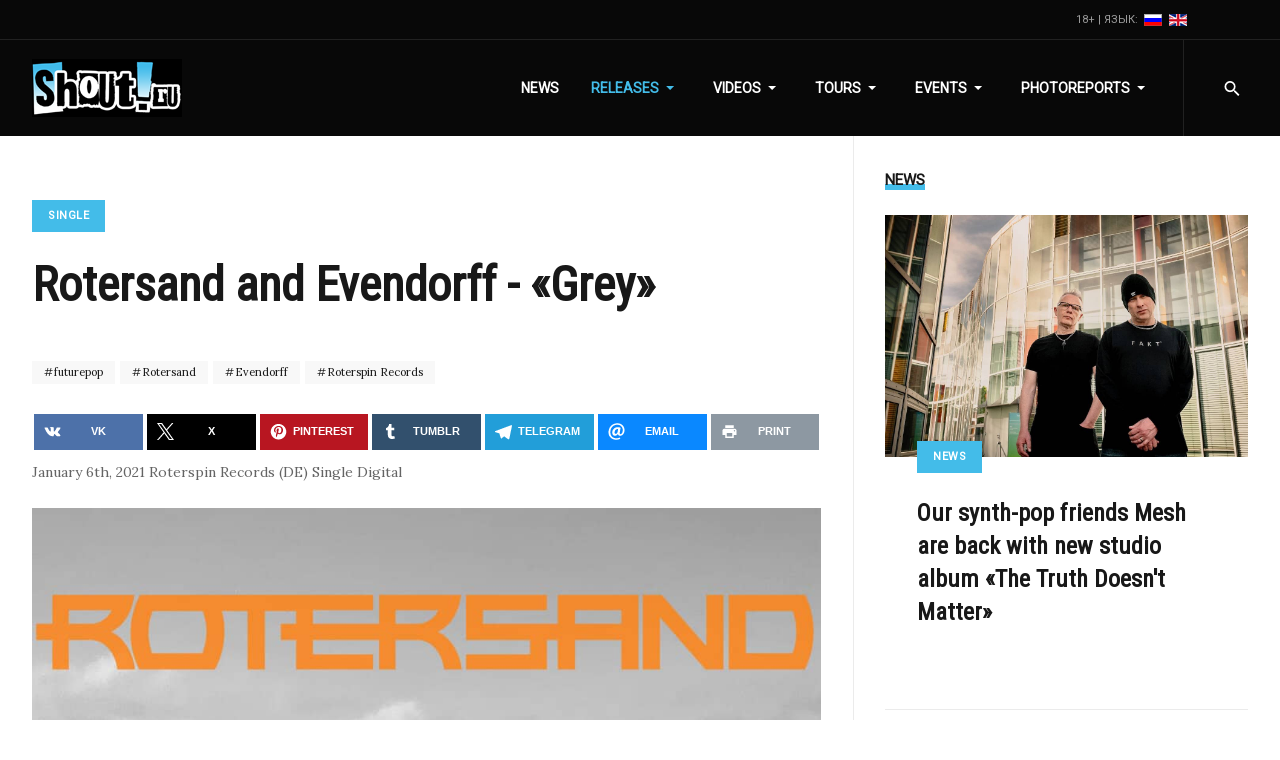

--- FILE ---
content_type: text/html; charset=utf-8
request_url: https://www.shout.ru/en/releases/singles/rotersand-and-evendorff-grey-single
body_size: 10181
content:
<!DOCTYPE html>
<html xmlns="http://www.w3.org/1999/xhtml" class="j5" xml:lang="en-gb" lang="en-gb" dir="ltr">

<head>
  
  <meta charset="utf-8">
	<meta name="twitter:image" content="https://www.shout.ru/images/releases/singles/2021/rotersand-and-evendorff-grey-single-cover.jpg">
	<meta name="twitter:description" content="Rotersand and Evendorff - «Grey» (Single) release date January 6th, 2021 via Roterspin Records (DE).">
	<meta name="twitter:title" content="Rotersand and Evendorff - «Grey»">
	<meta name="author" content="davie">
	<meta property="og:image" content="https://www.shout.ru/images/releases/singles/2021/rotersand-and-evendorff-grey-single-cover.jpg">
	<meta property="og:image:width" content="1000">
	<meta property="og:image:height" content="1000">
	<meta property="og:image:type" content="image/jpeg">
	<meta property="og:description" content="Rotersand and Evendorff - «Grey» (Single) release date January 6th, 2021 via Roterspin Records (DE).">
	<meta property="og:title" content="Rotersand and Evendorff - «Grey»">
	<meta property="og:type" content="article">
	<meta property="og:url" content="https://www.shout.ru/en/releases/singles/rotersand-and-evendorff-grey-single">
	<meta name="description" content="Rotersand and Evendorff - «Grey» (Single) release date January 6th, 2021 via Roterspin Records (DE).">
	<meta name="generator" content="Joomla! - Open Source Content Management">
	<title>Rotersand and Evendorff - «Grey» - SHOUT! Online :: music we like</title>
	<link href="https://www.shout.ru/ru/relizy/singly/rotersand-and-evendorff-grey-singl" rel="alternate" hreflang="ru-RU">
	<link href="https://www.shout.ru/en/releases/singles/rotersand-and-evendorff-grey-single" rel="alternate" hreflang="en-GB">
	<link href="https://www.shout.ru/en/search?format=opensearch" rel="search" title="OpenSearch SHOUT! Online :: music we like" type="application/opensearchdescription+xml">
	<link href="/favicon.ico" rel="icon" type="image/vnd.microsoft.icon">
<link href="/plugins/system/t4/themes/base/vendors/font-awesome6/css/all.min.css?ea42b4" rel="stylesheet">
	<link href="/templates/shout25/js/owl-carousel/owl.carousel.min.css?ea42b4" rel="stylesheet">
	<link href="/media/vendor/awesomplete/css/awesomplete.css?1.1.7" rel="stylesheet">
	<link href="/templates/shout25/css/mod_languages/template.css?ea42b4" rel="stylesheet">
	<link href="/media/vendor/joomla-custom-elements/css/joomla-alert.min.css?0.4.1" rel="stylesheet">
	<link href="/media/t4/optimize/css/0d720b71fdc3c942d6b85f2c2456082c.css?d9db9fb6ca0c8ec322ecd98a09690d53" rel="stylesheet">
	<link href="https://fonts.googleapis.com/css?family=Lora%7CRoboto+Condensed%7CRoboto%3A400%2C" rel="stylesheet">
<script src="/media/vendor/jquery/js/jquery.min.js?3.7.1"></script>
	<script src="/media/legacy/js/jquery-noconflict.min.js?504da4"></script>
	<script src="/media/vendor/jquery-migrate/js/jquery-migrate.min.js?3.5.2"></script>
	<script src="/plugins/system/t4/themes/base/vendors/bootstrap/js/bootstrap.bundle.min.js?ea42b4"></script>
	<script src="/templates/shout25/js/owl-carousel/owl.carousel.min.js?ea42b4"></script>
	<script type="application/json" class="joomla-script-options new">{"joomla.jtext":{"MOD_FINDER_SEARCH_VALUE":"Search &hellip;","COM_FINDER_SEARCH_FORM_LIST_LABEL":"Search Results","JLIB_JS_AJAX_ERROR_OTHER":"An error has occurred while fetching the JSON data: HTTP %s status code.","JLIB_JS_AJAX_ERROR_PARSE":"A parse error has occurred while processing the following JSON data:<br><code style=\"color:inherit;white-space:pre-wrap;padding:0;margin:0;border:0;background:inherit;\">%s<\/code>","ERROR":"Error","MESSAGE":"Message","NOTICE":"Notice","WARNING":"Warning","JCLOSE":"Close","JOK":"OK","JOPEN":"Open"},"finder-search":{"url":"\/en\/component\/finder\/?task=suggestions.suggest&format=json&tmpl=component&Itemid=307"},"media-picker-api":{"apiBaseUrl":"https:\/\/www.shout.ru\/index.php?option=com_media&format=json"},"system.paths":{"root":"","rootFull":"https:\/\/www.shout.ru\/","base":"","baseFull":"https:\/\/www.shout.ru\/"},"csrf.token":"27f95f5233ccd0fd8d007e1b32d8efed"}</script>
	<script src="/media/system/js/core.min.js?a3d8f8"></script>
	<script src="/media/vendor/awesomplete/js/awesomplete.min.js?1.1.7" defer></script>
	<script src="/media/com_finder/js/finder.min.js?755761" type="module"></script>
	<script src="/media/system/js/messages.min.js?9a4811" type="module"></script>
	<script src="/media/vendor/bootstrap/js/dropdown.min.js?5.3.8" type="module"></script>
	<script src="/media/vendor/bootstrap/js/collapse.min.js?5.3.8" type="module"></script>
	<script src="/media/t4/optimize/js/88b8a00e126341a8ecc4174e3905bba8.js?ecab12209014d659ed69bb5c5ac88ced"></script>
	<script type="application/ld+json">{"@context":"https://schema.org","@graph":[{"@type":"Organization","@id":"https://www.shout.ru/#/schema/Organization/base","name":"SHOUT! Online :: music we like","url":"https://www.shout.ru/"},{"@type":"WebSite","@id":"https://www.shout.ru/#/schema/WebSite/base","url":"https://www.shout.ru/","name":"SHOUT! Online :: music we like","publisher":{"@id":"https://www.shout.ru/#/schema/Organization/base"},"potentialAction":{"@type":"SearchAction","target":"https://www.shout.ru/en/search?q={search_term_string}","query-input":"required name=search_term_string"}},{"@type":"WebPage","@id":"https://www.shout.ru/#/schema/WebPage/base","url":"https://www.shout.ru/en/releases/singles/rotersand-and-evendorff-grey-single","name":"Rotersand and Evendorff - «Grey» - SHOUT! Online :: music we like","description":"Rotersand and Evendorff - «Grey» (Single) release date January 6th, 2021 via Roterspin Records (DE).","isPartOf":{"@id":"https://www.shout.ru/#/schema/WebSite/base"},"about":{"@id":"https://www.shout.ru/#/schema/Organization/base"},"inLanguage":"en-GB"},{"@type":"Article","@id":"https://www.shout.ru/#/schema/com_content/article/64","name":"Rotersand and Evendorff - «Grey»","headline":"Rotersand and Evendorff - «Grey»","inLanguage":"en-GB","thumbnailUrl":"images/releases/singles/2021/rotersand-and-evendorff-grey-single-cover.jpg","articleSection":"Single","isPartOf":{"@id":"https://www.shout.ru/#/schema/WebPage/base"}}]}</script>
	<link href="https://www.shout.ru/en/releases/singles/rotersand-and-evendorff-grey-single" rel="alternate" hreflang="x-default">


  <meta name="viewport"  content="width=device-width, initial-scale=1, maximum-scale=1, user-scalable=yes"/>
  <style>
    @-webkit-viewport   { width: device-width; }
    @-moz-viewport      { width: device-width; }
    @-ms-viewport       { width: device-width; }
    @-o-viewport        { width: device-width; }
    @viewport           { width: device-width; }
  </style>
  <meta name="HandheldFriendly" content="true"/>
  <meta name="apple-mobile-web-app-capable" content="YES"/>
  <!-- //META FOR IOS & HANDHELD -->
  
</head>

<body class="site-default navigation-default theme-default layout-default-sidebar-r nav-breakpoint-lg navigation-hide com_content view-article item-234" data-jver="5">
  
  <div class="t4-offcanvas" data-offcanvas-options='{"modifiers":"right,push"}' id="off-canvas-right-push" role="complementary" style="display:none;">
	<div class="t4-off-canvas-header">
	 		  <a href="https://www.shout.ru/" title="SHOUT! Online :: music we like">
	  	    	      <img class="logo-img-sm d-block d-sm-none" src="/images/logo-new.png" alt="SHOUT! Online :: music we like">
	    	  	
	    	      <img class="logo-img d-none d-sm-block" src="/images/logo-new.png" alt="SHOUT! Online :: music we like">
	    
	  	  </a>
	  		<button type="button" class="close js-offcanvas-close" data-dismiss="modal" aria-hidden="true">×</button>
	</div>

	<div class="t4-off-canvas-body menu-item-def" data-effect="def">
		<div class="t4-module moduled-block d-lg-none " id="Mod1"><div class="module-inner"><h3 class="module-title "><span>Main Menu</span></h3><div class="module-ct"><nav class="navbar">
<ul  class="nav navbar-nav nav-pills">
<li class="nav-item item-119"><a href="/en/news" itemprop="url" class="nav-link"><span itemprop="name"><span class="menu-item-title">News</span></span></a></li><li class="nav-item item-121 active deeper dropdown parent" data-level=1><a href="/en/releases" itemprop="url" class="nav-link dropdown-toggle" role="button" aria-haspopup="true" aria-expanded="false" data-toggle="dropdown"><span itemprop="name"><span class="menu-item-title">Releases</span></span></a><ul class="dropdown-menu" data-bs-popper="static"><li class="nav-item item-233"><a href="/en/releases/albums" itemprop="url" class="dropdown-item"><span itemprop="name"><span class="menu-item-title">Albums</span></span></a></li><li class="nav-item item-234 current active"><a href="/en/releases/singles" itemprop="url" class="dropdown-item" aria-current="page"><span itemprop="name"><span class="menu-item-title">Singles</span></span></a></li><li class="nav-item item-256"><a href="/en/releases/ep" itemprop="url" class="dropdown-item"><span itemprop="name"><span class="menu-item-title">EP</span></span></a></li><li class="nav-item item-262"><a href="/en/releases/box-sets" itemprop="url" class="dropdown-item"><span itemprop="name"><span class="menu-item-title">Box sets</span></span></a></li><li class="nav-item item-258"><a href="/en/releases/live" itemprop="url" class="dropdown-item"><span itemprop="name"><span class="menu-item-title">Live</span></span></a></li><li class="nav-item item-261"><a href="/en/releases/remix" itemprop="url" class="dropdown-item"><span itemprop="name"><span class="menu-item-title">Remix</span></span></a></li><li class="nav-item item-259"><a href="/en/releases/compilations" itemprop="url" class="dropdown-item"><span itemprop="name"><span class="menu-item-title">Compilations</span></span></a></li><li class="nav-item item-260"><a href="/en/releases/videos" itemprop="url" class="dropdown-item"><span itemprop="name"><span class="menu-item-title">Videos</span></span></a></li><li class="nav-item item-257"><a href="/en/releases/ost" itemprop="url" class="dropdown-item"><span itemprop="name"><span class="menu-item-title">OST</span></span></a></li></ul></li><li class="nav-item item-318 deeper dropdown parent" data-level=1><a href="/en/videos" itemprop="url" class="nav-link dropdown-toggle" role="button" aria-haspopup="true" aria-expanded="false" data-toggle="dropdown"><span itemprop="name"><span class="menu-item-title">Videos</span></span></a><ul class="dropdown-menu" data-bs-popper="static"><li class="nav-item item-319"><a href="/en/videos/promo-videos" itemprop="url" class="dropdown-item"><span itemprop="name"><span class="menu-item-title">Promo videos</span></span></a></li><li class="nav-item item-320"><a href="/en/videos/live-videos" itemprop="url" class="dropdown-item"><span itemprop="name"><span class="menu-item-title">Live videos</span></span></a></li></ul></li><li class="nav-item item-122 deeper dropdown parent" data-level=1><a href="/en/tours" itemprop="url" class="nav-link dropdown-toggle" role="button" aria-haspopup="true" aria-expanded="false" data-toggle="dropdown"><span itemprop="name"><span class="menu-item-title">Tours</span></span></a><ul class="dropdown-menu" data-bs-popper="static"><li class="nav-item item-330"><a href="/en/tours/tours-archive?catid[0]=11" itemprop="url" class="dropdown-item"><span itemprop="name"><span class="menu-item-title">Tours archive</span></span></a></li></ul></li><li class="nav-item item-123 deeper dropdown parent" data-level=1><a href="/en/events" itemprop="url" class="nav-link dropdown-toggle" role="button" aria-haspopup="true" aria-expanded="false" data-toggle="dropdown"><span itemprop="name"><span class="menu-item-title">Events</span></span></a><ul class="dropdown-menu" data-bs-popper="static"><li class="nav-item item-124"><a href="/en/events/concerts" itemprop="url" class="dropdown-item"><span itemprop="name"><span class="menu-item-title">Concerts</span></span></a></li><li class="nav-item item-131"><a href="/en/events/festivals" itemprop="url" class="dropdown-item"><span itemprop="name"><span class="menu-item-title">Festivals</span></span></a></li><li class="nav-item item-357"><a href="/en/events/various" itemprop="url" class="dropdown-item"><span itemprop="name"><span class="menu-item-title">Various</span></span></a></li><li class="nav-item item-312"><a href="/en/events/events-archive?catid[0]=13&amp;catid[1]=14&amp;catid[2]=15" itemprop="url" class="dropdown-item"><span itemprop="name"><span class="menu-item-title">Events archive</span></span></a></li></ul></li><li class="nav-item item-133 deeper dropdown parent" data-level=1><a href="/en/photoreports" itemprop="url" class="nav-link dropdown-toggle" role="button" aria-haspopup="true" aria-expanded="false" data-toggle="dropdown"><span itemprop="name"><span class="menu-item-title">Photoreports</span></span></a><ul class="dropdown-menu" data-bs-popper="static"><li class="nav-item item-249"><a href="/en/photoreports/concert-photos" itemprop="url" class="dropdown-item"><span itemprop="name"><span class="menu-item-title">Concert photos</span></span></a></li><li class="nav-item item-250"><a href="/en/photoreports/festival-photos" itemprop="url" class="dropdown-item"><span itemprop="name"><span class="menu-item-title">Festival photos</span></span></a></li><li class="nav-item item-321"><a href="/en/photoreports/event-photos" itemprop="url" class="dropdown-item"><span itemprop="name"><span class="menu-item-title">Event photos</span></span></a></li></ul></li></ul></nav></div></div></div>
	</div>

	</div>
  <div class="t4-wrapper">
    <div class="t4-content">
      <div class="t4-content-inner">
        
<div id="t4-topbar" class="t4-section  t4-topbar  t4-palette-dark  t4-sticky">
<div class="t4-section-inner container-fluid"><div class="t4-row row">

<div class="t4-col topbar-r col-sm">
<div class="mod-languages">
	

	<div class="mod-languages__pretext pretext"><p>    </p></div>

	<ul role="listbox" aria-labelledby="language_picker_des_162" class="mod-languages__list lang-inline">

18+ | Язык:&nbsp;

								<li>
				<a role="option"  href="/ru/relizy/singly/rotersand-and-evendorff-grey-singl">
																		<img title="Russian (Russia)" src="/media/mod_languages/images/ru_ru.gif" alt="Russian (Russia)">															</a>
			</li>
													<li class="lang-active">
				<a aria-current="true" role="option"  href="https://www.shout.ru/en/releases/singles/rotersand-and-evendorff-grey-single">
											

							<img title="English (United Kingdom)" src="/media/mod_languages/images/en_gb.gif" alt="English (United Kingdom)">															</a>
			</li>
				</ul>

</div>

<div class="social-follow-wrap">
  <div class="social-follow d-flex justify-content-end">
  	    	<div class="social-inner">
    		<a href="https://twitter.com/shoutru" title="Join us at X (Twitter)" target="_blank" rel="nofollow noopener noreferrer">
          <span class="fab fa-x-twitter"></span>
    			<span class="d-none">Join us at X (Twitter)</span>
    		</a>
    	</div>
        	<div class="social-inner">
    		<a href="https://www.youtube.com/@shout.online" title="Join us at Youtube" target="_blank" rel="nofollow noopener noreferrer">
          <span class="fab fa-youtube"></span>
    			<span class="d-none">Join us at Youtube</span>
    		</a>
    	</div>
        	<div class="social-inner">
    		<a href="https://vk.com/shoutru" title="Join us at VK" target="_blank" rel="nofollow noopener noreferrer">
          <span class="fab fa-vk"></span>
    			<span class="d-none">Join us at VK</span>
    		</a>
    	</div>
      </div>
</div>

</div>
</div></div>
</div>

<div id="t4-header" class="t4-section  t4-header  t4-palette-mainnav  t4-sticky"><!-- HEADER BLOCK -->
<header id="t4-header-wrap" class="t4-header w-100">
  <div class="t4-header-inner">
    <div class="row no-gutters d-flex align-content-center justify-content-between flex-nowrap">
      <div class="col-auto t4-logo-header d-flex align-content-center">
        <div class="navbar-brand logo-image logo-control">
    <a href="https://www.shout.ru/" title="SHOUT! Online :: music we like">
            <img class="logo-img-sm d-block d-sm-none" src="/images/logo-new.png" alt="SHOUT! Online :: music we like" />
      	
          <img class="logo-img d-none d-sm-block" width="150" height="58" src="/images/logo-new.png" alt="SHOUT! Online :: music we like" />
    
    </a>
  </div>

      </div>

      <div class="t4-megamenu-wrap col-auto d-flex justify-content-end col-xl-8">
        <div class="t4-navbar d-flex align-content-center">
          
<nav class="navbar navbar-expand-lg">
<div id="t4-megamenu-mainmenu" class="t4-megamenu collapse navbar-collapse elastic animate" data-duration="600">

<ul class="nav navbar-nav level0"  itemscope="itemscope" itemtype="http://www.schema.org/SiteNavigationElement">
<li class="nav-item" data-id="119" data-level="1"><a href="/en/news" itemprop="url" class="nav-link"><span itemprop="name"><span class="menu-item-title">News</span></span></a></li><li class="nav-item active dropdown mega parent" data-id="121" data-level="1" data-align="center"><a href="/en/releases" itemprop="url" class="nav-link dropdown-toggle" role="button" aria-haspopup="true" aria-expanded="false" data-toggle=""><span itemprop="name"><span class="menu-item-title">Releases</span></span><i class="item-caret"></i></a>
<div class="dropdown-menu mega-dropdown-menu" style="width: 400px;">
	<div class="mega-dropdown-inner">
	
			<div class="row">
																																	<div class="mega-sub-1 col-12 col-md">
						<div class="mega-col-nav">
							<div class="mega-inner">
																
<ul class="mega-nav level11">
<li class="nav-item" data-id="233"><a href="/en/releases/albums" itemprop="url" class="nav-link"><span itemprop="name"><span class="menu-item-title">Albums</span></span></a></li><li class="nav-item active" data-id="234"><a href="/en/releases/singles" itemprop="url" class="nav-link" aria-current="page"><span itemprop="name"><span class="menu-item-title">Singles</span></span></a></li><li class="nav-item" data-id="256"><a href="/en/releases/ep" itemprop="url" class="nav-link"><span itemprop="name"><span class="menu-item-title">EP</span></span></a></li></ul>
							</div>
						</div>
					</div>
																																							<div class="mega-sub-2 col-12 col-md">
						<div class="mega-col-nav">
							<div class="mega-inner">
																
<ul class="mega-nav level11">
<li class="nav-item" data-id="262"><a href="/en/releases/box-sets" itemprop="url" class="nav-link"><span itemprop="name"><span class="menu-item-title">Box sets</span></span></a></li><li class="nav-item" data-id="258"><a href="/en/releases/live" itemprop="url" class="nav-link"><span itemprop="name"><span class="menu-item-title">Live</span></span></a></li><li class="nav-item" data-id="261"><a href="/en/releases/remix" itemprop="url" class="nav-link"><span itemprop="name"><span class="menu-item-title">Remix</span></span></a></li></ul>
							</div>
						</div>
					</div>
																																							<div class="mega-sub-3 col-12 col-md">
						<div class="mega-col-nav">
							<div class="mega-inner">
																
<ul class="mega-nav level11">
<li class="nav-item" data-id="259"><a href="/en/releases/compilations" itemprop="url" class="nav-link"><span itemprop="name"><span class="menu-item-title">Compilations</span></span></a></li><li class="nav-item" data-id="260"><a href="/en/releases/videos" itemprop="url" class="nav-link"><span itemprop="name"><span class="menu-item-title">Videos</span></span></a></li><li class="nav-item" data-id="257"><a href="/en/releases/ost" itemprop="url" class="nav-link"><span itemprop="name"><span class="menu-item-title">OST</span></span></a></li></ul>
							</div>
						</div>
					</div>
																	</div>
		
	</div>
</div>
</li>
<li class="nav-item dropdown mega parent" data-id="318" data-level="1" data-align="center"><a href="/en/videos" itemprop="url" class="nav-link dropdown-toggle" role="button" aria-haspopup="true" aria-expanded="false" data-toggle=""><span itemprop="name"><span class="menu-item-title">Videos</span></span><i class="item-caret"></i></a>
<div class="dropdown-menu mega-dropdown-menu">
	<div class="mega-dropdown-inner">
	
			<div class="row">
																																	<div class="mega-sub-1 col-12">
						<div class="mega-col-nav">
							<div class="mega-inner">
																
<ul class="mega-nav level11">
<li class="nav-item" data-id="319"><a href="/en/videos/promo-videos" itemprop="url" class="nav-link"><span itemprop="name"><span class="menu-item-title">Promo videos</span></span></a></li><li class="nav-item" data-id="320"><a href="/en/videos/live-videos" itemprop="url" class="nav-link"><span itemprop="name"><span class="menu-item-title">Live videos</span></span></a></li></ul>
							</div>
						</div>
					</div>
																	</div>
		
	</div>
</div>
</li>
<li class="nav-item dropdown mega parent" data-id="122" data-level="1" data-align="center"><a href="/en/tours" itemprop="url" class="nav-link dropdown-toggle" role="button" aria-haspopup="true" aria-expanded="false" data-toggle=""><span itemprop="name"><span class="menu-item-title">Tours</span></span><i class="item-caret"></i></a>
<div class="dropdown-menu mega-dropdown-menu" style="width: 150px;">
	<div class="mega-dropdown-inner">
	
			<div class="row">
																																	<div class="mega-sub-1 col-12">
						<div class="mega-col-nav">
							<div class="mega-inner">
																
<ul class="mega-nav level11">
<li class="nav-item" data-id="330"><a href="/en/tours/tours-archive?catid[0]=11" itemprop="url" class="nav-link"><span itemprop="name"><span class="menu-item-title">Tours archive</span></span></a></li></ul>
							</div>
						</div>
					</div>
																	</div>
		
	</div>
</div>
</li>
<li class="nav-item dropdown mega parent" data-id="123" data-level="1" data-align="center"><a href="/en/events" itemprop="url" class="nav-link dropdown-toggle" role="button" aria-haspopup="true" aria-expanded="false" data-toggle=""><span itemprop="name"><span class="menu-item-title">Events</span></span><i class="item-caret"></i></a>
<div class="dropdown-menu mega-dropdown-menu" style="width: 150px;">
	<div class="mega-dropdown-inner">
	
			<div class="row">
																																	<div class="mega-sub-1 col-12">
						<div class="mega-col-nav">
							<div class="mega-inner">
																
<ul class="mega-nav level11">
<li class="nav-item" data-id="124"><a href="/en/events/concerts" itemprop="url" class="nav-link"><span itemprop="name"><span class="menu-item-title">Concerts</span></span></a></li><li class="nav-item" data-id="131"><a href="/en/events/festivals" itemprop="url" class="nav-link"><span itemprop="name"><span class="menu-item-title">Festivals</span></span></a></li><li class="nav-item" data-id="357"><a href="/en/events/various" itemprop="url" class="nav-link"><span itemprop="name"><span class="menu-item-title">Various</span></span></a></li><li class="nav-item" data-id="312"><a href="/en/events/events-archive?catid[0]=13&amp;catid[1]=14&amp;catid[2]=15" itemprop="url" class="nav-link"><span itemprop="name"><span class="menu-item-title">Events archive</span></span></a></li></ul>
							</div>
						</div>
					</div>
																	</div>
		
	</div>
</div>
</li>
<li class="nav-item dropdown mega parent" data-id="133" data-level="1" data-align="center"><a href="/en/photoreports" itemprop="url" class="nav-link dropdown-toggle" role="button" aria-haspopup="true" aria-expanded="false" data-toggle=""><span itemprop="name"><span class="menu-item-title">Photoreports</span></span><i class="item-caret"></i></a>
<div class="dropdown-menu mega-dropdown-menu" style="width: 150px;">
	<div class="mega-dropdown-inner">
	
			<div class="row">
																																	<div class="mega-sub-1 col-12">
						<div class="mega-col-nav">
							<div class="mega-inner">
																
<ul class="mega-nav level12">
<li class="nav-item" data-id="249"><a href="/en/photoreports/concert-photos" itemprop="url" class="nav-link"><span itemprop="name"><span class="menu-item-title">Concert photos</span></span></a></li><li class="nav-item" data-id="250"><a href="/en/photoreports/festival-photos" itemprop="url" class="nav-link"><span itemprop="name"><span class="menu-item-title">Festival photos</span></span></a></li><li class="nav-item" data-id="321"><a href="/en/photoreports/event-photos" itemprop="url" class="nav-link"><span itemprop="name"><span class="menu-item-title">Event photos</span></span></a></li></ul>
							</div>
						</div>
					</div>
																	</div>
		
	</div>
</div>
</li>
</ul></div>
</nav>

        </div>

        <div class="t4-header-right d-flex">
	        <div class="head-search">
	          
<form class="mod-finder js-finder-searchform form-search" action="/en/search" method="get" role="search">
    <label for="mod-finder-searchword185" class="finder">Search</label><input type="text" name="q" id="mod-finder-searchword185" class="js-finder-search-query form-control" value="" placeholder="Search &hellip;">
            </form>

	        </div>
	        
	        <span id="triggerButton" class="btn js-offcanvas-trigger t4-offcanvas-toggle d-lg-none" data-offcanvas-trigger="off-canvas-right-push"><i class="fa fa-bars toggle-bars"></i></span>

	        
	      </div>
      </div>
    </div>
  </div>
</header>
<!-- // HEADER BLOCK --></div>


<div id="t4-main-body" class="t4-section  t4-main-body"><div class="t4-row row">
<div class="t4-col component col-12 col-xl-8 col-lg">
<div id="system-message-container" aria-live="polite"></div>
<div class="com-content-article item-page type-article no-fullimage" itemscope itemtype="https://schema.org/Article">
	<meta itemprop="inLanguage" content="en-GB">

									
	<div class="container">
		<div class="container-inner">
			
			
						
			
							<div class="aside-before-title">
					<div class="category-primary">
			    	<div class="category-name">
						<a href="/en/releases/singles" itemprop="genre">Single</a>	</div>			    </div>
			  </div>
		  
						<div class="page-header">
									<h2 itemprop="headline">
						Rotersand and Evendorff - «Grey»					</h2>
				
				
				
				
			</div>
			
										
						
							<dl class="article-info text-muted">

	
		<dt class="article-info-term">
							Details					</dt>

		
		
		
		
	
			
		
			</dl>
			
												<ul class="tags list-inline">
																	<li class="list-inline-item tag-16 tag-list0" itemprop="keywords">
					<a href="/en/tags/futurepop" class="label label-info">
						futurepop					</a>
				</li>
																				<li class="list-inline-item tag-37 tag-list1" itemprop="keywords">
					<a href="/en/tags/rotersand" class="badge badge-info">
						Rotersand					</a>
				</li>
																				<li class="list-inline-item tag-108 tag-list2" itemprop="keywords">
					<a href="/en/tags/evendorff" class="badge badge-info">
						Evendorff					</a>
				</li>
																				<li class="list-inline-item tag-109 tag-list3" itemprop="keywords">
					<a href="/en/tags/roterspin-records" class="badge badge-info">
						Roterspin Records					</a>
				</li>
						</ul>
			
			
						
										
			
				
			
			<div itemprop="articleBody" class="com-content-article__body">
				
<div class="share-container">
	<ul class="rrssb-buttons clearfix">
		




		




    <li class="rrssb-vk">
        <a href="http://vk.com/share.php?url=https%3A%2F%2Fwww.shout.ru%2Fen%2Freleases%2Fsingles%2Frotersand-and-evendorff-grey-single" class="popup">
          <span class="rrssb-icon">
            <svg xmlns="http://www.w3.org/2000/svg" width="28" height="28" viewBox="70 70 378.7 378.7"><path d="M254.998 363.106h21.217s6.408-.706 9.684-4.23c3.01-3.24 2.914-9.32 2.914-9.32s-.415-28.47 12.796-32.663c13.03-4.133 29.755 27.515 47.482 39.685 13.407 9.206 23.594 7.19 23.594 7.19l47.407-.662s24.797-1.53 13.038-21.027c-.96-1.594-6.85-14.424-35.247-40.784-29.728-27.59-25.743-23.126 10.063-70.85 21.807-29.063 30.523-46.806 27.8-54.405-2.596-7.24-18.636-5.326-18.636-5.326l-53.375.33s-3.96-.54-6.892 1.216c-2.87 1.716-4.71 5.726-4.71 5.726s-8.452 22.49-19.714 41.618c-23.77 40.357-33.274 42.494-37.16 39.984-9.037-5.842-6.78-23.462-6.78-35.983 0-39.112 5.934-55.42-11.55-59.64-5.802-1.4-10.076-2.327-24.915-2.48-19.046-.192-35.162.06-44.29 4.53-6.072 2.975-10.757 9.6-7.902 9.98 3.528.47 11.516 2.158 15.75 7.92 5.472 7.444 5.28 24.154 5.28 24.154s3.145 46.04-7.34 51.758c-7.193 3.922-17.063-4.085-38.253-40.7-10.855-18.755-19.054-39.49-19.054-39.49s-1.578-3.873-4.398-5.947c-3.42-2.51-8.2-3.307-8.2-3.307l-50.722.33s-7.612.213-10.41 3.525c-2.488 2.947-.198 9.036-.198 9.036s39.707 92.902 84.672 139.72c41.234 42.93 88.048 40.112 88.048 40.112"/></svg>
          </span>
            <span class="rrssb-text">vk</span>
        </a>
    </li>


					<li class="rrssb-twitter">
				<a href="https://twitter.com/intent/tweet?text=Rotersand+and+Evendorff+-+%C2%ABGrey%C2%BB%3A+https%3A%2F%2Fwww.shout.ru%2Fen%2Freleases%2Fsingles%2Frotersand-and-evendorff-grey-single" class="popup">
					<span class="rrssb-icon">
						<svg xmlns="http://www.w3.org/2000/svg" width="28" height="28" viewBox="0 0 28 28">
							<path d="M 16.664062 11.851562 L 27.085938 0 L 24.617188 0 L 15.566406 10.289062 L 8.335938 0 L 0 0 L 10.929688 15.558594 L 0 27.984375 L 2.46875 27.984375 L 12.027344 17.121094 L 19.664062 27.984375 L 28 27.984375 Z M 13.28125 15.695312 L 12.171875 14.148438 L 3.359375 1.820312 L 7.15625 1.820312 L 14.265625 11.769531 L 15.375 13.316406 L 24.617188 26.25 L 20.824219 26.25 Z M 13.28125 15.695312" />
						</svg>
					</span>
					<span class="rrssb-text">x</span>
				</a>
			</li>
									<li class="rrssb-pinterest">
				<a href="http://pinterest.com/pin/create/button/?url=https%3A%2F%2Fwww.shout.ru%2Fen%2Freleases%2Fsingles%2Frotersand-and-evendorff-grey-single&amp;media=https%3A%2F%2Fwww.shout.ru%2Fimages%2Freleases%2Fsingles%2F2021%2Frotersand-and-evendorff-grey-single-cover.jpg&amp;description=Rotersand+and+Evendorff+-+%C2%ABGrey%C2%BB">
					<span class="rrssb-icon">
						<svg xmlns="http://www.w3.org/2000/svg" width="28" height="28" viewBox="0 0 28 28">
							<path d="M14.02 1.57c-7.06 0-12.784 5.723-12.784 12.785S6.96 27.14 14.02 27.14c7.062 0 12.786-5.725 12.786-12.785 0-7.06-5.724-12.785-12.785-12.785zm1.24 17.085c-1.16-.09-1.648-.666-2.558-1.22-.5 2.627-1.113 5.146-2.925 6.46-.56-3.972.822-6.952 1.462-10.117-1.094-1.84.13-5.545 2.437-4.632 2.837 1.123-2.458 6.842 1.1 7.557 3.71.744 5.226-6.44 2.924-8.775-3.324-3.374-9.677-.077-8.896 4.754.19 1.178 1.408 1.538.49 3.168-2.13-.472-2.764-2.15-2.683-4.388.132-3.662 3.292-6.227 6.46-6.582 4.008-.448 7.772 1.474 8.29 5.24.58 4.254-1.815 8.864-6.1 8.532v.003z" />
						</svg>
					</span>
					<span class="rrssb-text">pinterest</span>
				</a>
			</li>
		
    <li class="rrssb-tumblr">
        <a href="http://tumblr.com/share/link?url=https%3A%2F%2Fwww.shout.ru%2Fen%2Freleases%2Fsingles%2Frotersand-and-evendorff-grey-single" class="popup">
        <span class="rrssb-icon">
            <svg xmlns="http://www.w3.org/2000/svg" viewBox="0 0 28 28"><path d="M18.02 21.842c-2.03.052-2.422-1.396-2.44-2.446v-7.294h4.73V7.874H15.6V1.592h-3.714s-.167.053-.182.186c-.218 1.935-1.144 5.33-4.988 6.688v3.637h2.927v7.677c0 2.8 1.7 6.7 7.3 6.6 1.863-.03 3.934-.795 4.392-1.453l-1.22-3.54c-.52.213-1.415.413-2.115.455z"/></svg>
          </span>
            <span class="rrssb-text">tumblr</span>
        </a>
    </li>
    
        <li class="rrssb-telegram">
            <a href="https://telegram.me/share/url?text=Rotersand+and+Evendorff+-+%C2%ABGrey%C2%BB&amp;url=https%3A%2F%2Fwww.shout.ru%2Fen%2Freleases%2Fsingles%2Frotersand-and-evendorff-grey-single%20%7C%20https%3A%2F%2Fwww.shout.ru%2Fimages%2Freleases%2Fsingles%2F2021%2Frotersand-and-evendorff-grey-single-cover.jpg" data-action="share/telegram/share" class="popup">
          <span class="rrssb-icon">
            <svg xmlns="http://www.w3.org/2000/svg" width="30" height="30" viewBox="0 0 24 24"><path d="M18.384,22.779c0.322,0.228 0.737,0.285 1.107,0.145c0.37,-0.141 0.642,-0.457 0.724,-0.84c0.869,-4.084 2.977,-14.421 3.768,-18.136c0.06,-0.28 -0.04,-0.571 -0.26,-0.758c-0.22,-0.187 -0.525,-0.241 -0.797,-0.14c-4.193,1.552 -17.106,6.397 -22.384,8.35c-0.335,0.124 -0.553,0.446 -0.542,0.799c0.012,0.354 0.25,0.661 0.593,0.764c2.367,0.708 5.474,1.693 5.474,1.693c0,0 1.452,4.385 2.209,6.615c0.095,0.28 0.314,0.5 0.603,0.576c0.288,0.075 0.596,-0.004 0.811,-0.207c1.216,-1.148 3.096,-2.923 3.096,-2.923c0,0 3.572,2.619 5.598,4.062Zm-11.01,-8.677l1.679,5.538l0.373,-3.507c0,0 6.487,-5.851 10.185,-9.186c0.108,-0.098 0.123,-0.262 0.033,-0.377c-0.089,-0.115 -0.253,-0.142 -0.376,-0.064c-4.286,2.737 -11.894,7.596 -11.894,7.596Z"/></svg>
          </span>
                <span class="rrssb-text">Telegram</span>
            </a>
        </li>
				<li class="rrssb-email">
				<a href="mailto:?subject=Rotersand+and+Evendorff+-+%C2%ABGrey%C2%BB&amp;body=https%3A%2F%2Fwww.shout.ru%2Fen%2Freleases%2Fsingles%2Frotersand-and-evendorff-grey-single">
					<span class="rrssb-icon">
						<svg xmlns="http://www.w3.org/2000/svg" width="28" height="28" viewBox="0 0 28 28">
							<path d="M20.11 26.147c-2.335 1.05-4.36 1.4-7.124 1.4C6.524 27.548.84 22.916.84 15.284.84 7.343 6.602.45 15.4.45c6.854 0 11.8 4.7 11.8 11.252 0 5.684-3.193 9.265-7.398 9.3-1.83 0-3.153-.934-3.347-2.997h-.077c-1.208 1.986-2.96 2.997-5.023 2.997-2.532 0-4.36-1.868-4.36-5.062 0-4.75 3.503-9.07 9.11-9.07 1.713 0 3.7.4 4.6.972l-1.17 7.203c-.387 2.298-.115 3.3 1 3.4 1.674 0 3.774-2.102 3.774-6.58 0-5.06-3.27-8.994-9.304-8.994C9.05 2.87 3.83 7.545 3.83 14.97c0 6.5 4.2 10.2 10 10.202 1.987 0 4.09-.43 5.647-1.245l.634 2.22zM16.647 10.1c-.31-.078-.7-.155-1.207-.155-2.572 0-4.596 2.53-4.596 5.53 0 1.5.7 2.4 1.9 2.4 1.44 0 2.96-1.83 3.31-4.088l.592-3.72z" />
						</svg>
					</span>
					<span class="rrssb-text">email</span>
				</a>
			</li>
		        <li class="rrssb-print">
        <a href="javascript:window.print()">
          <span class="rrssb-icon">
            <svg height="24" viewBox="0 0 24 24" width="24" xmlns="http://www.w3.org/2000/svg"><path d="M19 8H5c-1.66 0-3 1.34-3 3v6h4v4h12v-4h4v-6c0-1.66-1.34-3-3-3zm-3 11H8v-5h8v5zm3-7c-.55 0-1-.45-1-1s.45-1 1-1 1 .45 1 1-.45 1-1 1zm-1-9H6v4h12V3z"/></svg>
          </span>
            <span class="rrssb-text">print</span>
        </a>
    </li>
    

	</ul>
</div>



    <p><small><i class="fas fa-calendar"></i> January 6th, 2021 <i class="fas fa-copyright"></i> Roterspin Records (DE) <i class="fas fa-music"></i> Single <i class="fas fa-play-circle"></i> Digital </small></p>
 
<p><img src="/images/releases/singles/2021/rotersand-and-evendorff-grey-single-cover.jpg" width="100%" alt="Rotersand and Evendorff - «Grey» (Single)" title="Rotersand and Evendorff - «Grey» (Single)"></p>

<p>Tracklist:</p>

01.	Light Grey 4:01<br>
02. Grey (Rotersand Rework) 5:47<br>
03.	Grey (Dark Grey) 6:46<br><br>

Available formats:<br><br>

- Digital<br> 
			</div>

			
<nav class="pagenavigation" aria-label="Page Navigation">
    <span class="pagination ms-0">
                <a class="btn btn-sm btn-secondary previous" href="/en/releases/singles/blackcarburning-the-mirror-single" rel="prev">
            <span class="visually-hidden">
                Previous article: Blackcarburning - «The Mirror»            </span>
            <span class="icon-chevron-left" aria-hidden="true"></span> <span aria-hidden="true">Prev</span>            </a>
                    <a class="btn btn-sm btn-secondary next" href="/en/releases/singles/covenant-winter-kills-single" rel="next">
            <span class="visually-hidden">
                Next article: Covenant - «Winter Kills»            </span>
            <span aria-hidden="true">Next</span> <span class="icon-chevron-right" aria-hidden="true"></span>            </a>
        </span>
</nav>

			
						
			
								</div>
	</div>
</div>

</div>
<div class="t4-col sidebar-r col-sm col-md-12 col-lg-4">
<div class="t4-module module " id="Mod182"><div class="module-inner"><h3 class="module-title "><span>News</span></h3><div class="module-ct">
<div class="row no-gutters ja-news ja-news-2 ">	
					
			<div class="news-medium col-md-12 ">
				<div class="news-item">
					<div class="article-inner">
						

<figure class="pull-left item-image">
			<a href="/en/news/our-synth-pop-friends-mesh-are-back-with-new-studio-album-the-truth-doesnt-matter">
			<img src="/images/news/2026/our-synth-pop-friends-mesh-are-back-with-new-studio-album-the-truth-doesnt-matter.jpg#joomlaImage://local-images/news/2026/our-synth-pop-friends-mesh-are-back-with-new-studio-album-the-truth-doesnt-matter.jpg?width=1200&amp;height=800"
				 alt="«Touring Skyward - A Tour Movie» - artbook release from mesh"
			/>
		</a>
		
	
	</figure>


						<div class="article-content">
															<aside class="article-aside aside-before-title">
									<dl class="article-info muted">
									<dt class="article-info-term">
										Details									</dt>
																					<dd class="mod-articles-category-category category-primary">
												<a href="/en/news">News</a>											</dd>
																			</dl>
								</aside>
							
															<h3 class="mod-articles-category-title article-title "><a href="/en/news/our-synth-pop-friends-mesh-are-back-with-new-studio-album-the-truth-doesnt-matter">Our synth-pop friends Mesh are back with new studio album «The Truth Doesn't Matter»</a></h3>
							
							
							
							
							<aside class="article-aside aside-after-title">
								<dl class="article-info m-0 mt-2 muted">
									<dt class="article-info-term">
										Details									</dt>
									
									
																	</dl>
							</aside>
						</div>
					</div>
				</div>
			</div>
		
			<div class="news-small col-md-12 clearfix ">
				<div class="news-item">
					<div class="article-inner">
						

<figure class="pull-left item-image">
			<a href="/en/news/new-diorama-studio-album-a-substitute-for-light-in-april-2026">
			<img src="/images/news/2025/new-diorama-studio-album-a-substitute-for-light-in-april-2026.jpg#joomlaImage://local-images/news/2025/new-diorama-studio-album-a-substitute-for-light-in-april-2026.jpg?width=1200&amp;height=800"
				 alt="New Diorama studio album «A Substitute For Light» in April 2026"
			/>
		</a>
		
	
	</figure>


						<div class="article-content">
							
															<h3 class="mod-articles-category-title article-title "><a href="/en/news/new-diorama-studio-album-a-substitute-for-light-in-april-2026">New Diorama studio album «A Substitute For Light» in April 2026</a></h3>
							
							
							
							
							<aside class="article-aside aside-after-title">
								<dl class="article-info m-0 mt-2 muted">
									<dt class="article-info-term">
										Details									</dt>
									
									
																	</dl>
							</aside>
						</div>
					</div>
				</div>
			</div>
		
			<div class="news-small col-md-12 clearfix ">
				<div class="news-item">
					<div class="article-inner">
						

<figure class="pull-left item-image">
			<a href="/en/news/enemy-new-album-from-our-friends-kmfdm">
			<img src="/images/news/2025/enemy-new-album-from-our-friends-kmfdm.jpg#joomlaImage://local-images/news/2025/enemy-new-album-from-our-friends-kmfdm.jpg?width=1200&amp;height=800"
				 alt="«ENEMY» - new album from our friends KMFDM!"
			/>
		</a>
		
	
	</figure>


						<div class="article-content">
							
															<h3 class="mod-articles-category-title article-title "><a href="/en/news/enemy-new-album-from-our-friends-kmfdm">«ENEMY» - new album from our friends KMFDM!</a></h3>
							
							
							
							
							<aside class="article-aside aside-after-title">
								<dl class="article-info m-0 mt-2 muted">
									<dt class="article-info-term">
										Details									</dt>
									
									
																	</dl>
							</aside>
						</div>
					</div>
				</div>
			</div>
			
			<div class="col-12">
			<div class="category-action text-center">
				<a href="/en/news" class="btn btn-block btn-line" title="More news">
						More news<span class="ion-android-arrow-forward"></span>
				</a>
			</div>
		</div>
	</div>
</div></div></div><div class="t4-module module " id="Mod141"><div class="module-inner"><h3 class="module-title "><span>Events</span></h3><div class="module-ct">
<div class="row no-gutters ja-news ja-news-2 ">	
					
			<div class="news-medium col-md-12 ">
				<div class="news-item">
					<div class="article-inner">
						

<figure class="pull-left item-image">
			<a href="/en/events/concerts/leaether-strip-live-in-belgrade-20-02-2026-zappa-barka">
			<img src="/images/events/concerts/2026/leaether-strip-live-in-belgrade-20-02-2026-zappa-barka-poster.jpg#joomlaImage://local-images/events/concerts/2026/leaether-strip-live-in-belgrade-20-02-2026-zappa-barka-poster.jpg?width=1200&amp;height=800"
				 alt="Leæther Strip - live in Belgrade (20.02.2026 Zappa Barka)"
			/>
		</a>
		
	
	</figure>


						<div class="article-content">
															<aside class="article-aside aside-before-title">
									<dl class="article-info muted">
									<dt class="article-info-term">
										Details									</dt>
																					<dd class="mod-articles-category-category category-primary">
												<a href="/en/events/concerts">Concert</a>											</dd>
																			</dl>
								</aside>
							
															<h3 class="mod-articles-category-title article-title "><a href="/en/events/concerts/leaether-strip-live-in-belgrade-20-02-2026-zappa-barka">Leæther Strip - live in Belgrade (20.02.2026 Zappa Barka)</a></h3>
							
							
							
							
							<aside class="article-aside aside-after-title">
								<dl class="article-info m-0 mt-2 muted">
									<dt class="article-info-term">
										Details									</dt>
									
									
																	</dl>
							</aside>
						</div>
					</div>
				</div>
			</div>
		
			<div class="news-small col-md-12 clearfix ">
				<div class="news-item">
					<div class="article-inner">
						

<figure class="pull-left item-image">
			<a href="/en/events/concerts/the-young-gods-live-in-belgrade-16-03-2026-zappa-barka">
			<img src="/images/events/concerts/2026/the-young-gods-live-in-belgrade-16-03-2026-zappa-barka-poster.jpg#joomlaImage://local-images/events/concerts/2026/the-young-gods-live-in-belgrade-16-03-2026-zappa-barka-poster.jpg?width=1200&amp;height=800"
				 alt="The Young Gods - live in Belgrade (16.03.2026 Zappa Barka)"
			/>
		</a>
		
	
	</figure>


						<div class="article-content">
							
															<h3 class="mod-articles-category-title article-title "><a href="/en/events/concerts/the-young-gods-live-in-belgrade-16-03-2026-zappa-barka">The Young Gods - live in Belgrade (16.03.2026 Zappa Barka)</a></h3>
							
							
							
							
							<aside class="article-aside aside-after-title">
								<dl class="article-info m-0 mt-2 muted">
									<dt class="article-info-term">
										Details									</dt>
									
									
																	</dl>
							</aside>
						</div>
					</div>
				</div>
			</div>
		
			<div class="news-small col-md-12 clearfix ">
				<div class="news-item">
					<div class="article-inner">
						

<figure class="pull-left item-image">
			<a href="/en/events/concerts/iamx-live-in-belgrade-21-03-2026-dorcol-platz">
			<img src="/images/events/concerts/2026/iamx-live-in-belgrade-21-03-2026-dorcol-platz-poster.jpg#joomlaImage://local-images/events/concerts/2026/iamx-live-in-belgrade-21-03-2026-dorcol-platz-poster.jpg?width=1200&amp;height=1500"
				 alt="IAMX - live in Belgrade (21.03.2026 Dorćol Platz)"
			/>
		</a>
		
	
	</figure>


						<div class="article-content">
							
															<h3 class="mod-articles-category-title article-title "><a href="/en/events/concerts/iamx-live-in-belgrade-21-03-2026-dorcol-platz">IAMX - live in Belgrade (21.03.2026 Dorćol Platz)</a></h3>
							
							
							
							
							<aside class="article-aside aside-after-title">
								<dl class="article-info m-0 mt-2 muted">
									<dt class="article-info-term">
										Details									</dt>
									
									
																	</dl>
							</aside>
						</div>
					</div>
				</div>
			</div>
			
			<div class="col-12">
			<div class="category-action text-center">
				<a href="/en/events" class="btn btn-block btn-line" title="More events">
						More events<span class="ion-android-arrow-forward"></span>
				</a>
			</div>
		</div>
	</div>
</div></div></div><div class="t4-module module " id="Mod179"><div class="module-inner"><h3 class="module-title "><span>Photoreports</span></h3><div class="module-ct">
<div class="row no-gutters ja-news ja-news-2 ">	
					
			<div class="news-medium col-md-12 ">
				<div class="news-item">
					<div class="article-inner">
						

<figure class="pull-left item-image">
			<a href="/en/photoreports/concert-photos/photoreport-aesthetic-perfection-live-at-zappa-baza-club-09-12-2025-belgrade-serbia">
			<img src="/images/photoreports/concert-photos/2025/aesthetic-perfection-live-belgrade-09122025/aesthetic-perfection-live-belgrade-09122025-12.jpg#joomlaImage://local-images/photoreports/concert-photos/2025/aesthetic-perfection-live-belgrade-09122025/aesthetic-perfection-live-belgrade-09122025-12.jpg?width=1200&amp;height=800"
				 alt="Photoreport: Aesthetic Perfection - Live at «Zappa Baza» (09.12.2025 Belgrade, Serbia)"
			/>
		</a>
		
	
	</figure>


						<div class="article-content">
															<aside class="article-aside aside-before-title">
									<dl class="article-info muted">
									<dt class="article-info-term">
										Details									</dt>
																					<dd class="mod-articles-category-category category-primary">
												<a href="/en/photoreports/concert-photos">Concert photos</a>											</dd>
																			</dl>
								</aside>
							
															<h3 class="mod-articles-category-title article-title "><a href="/en/photoreports/concert-photos/photoreport-aesthetic-perfection-live-at-zappa-baza-club-09-12-2025-belgrade-serbia">Photoreport: Aesthetic Perfection - Live at «Zappa Baza» Club (09.12.2025 Belgrade, Serbia)</a></h3>
							
							
							
							
							<aside class="article-aside aside-after-title">
								<dl class="article-info m-0 mt-2 muted">
									<dt class="article-info-term">
										Details									</dt>
									
									
																	</dl>
							</aside>
						</div>
					</div>
				</div>
			</div>
		
			<div class="news-small col-md-12 clearfix ">
				<div class="news-item">
					<div class="article-inner">
						

<figure class="pull-left item-image">
			<a href="/en/photoreports/concert-photos/photoreport-diary-of-dreams-live-at-teatr-club-08-02-2020-moscow-russia">
			<img src="/images/photoreports/concert-photos/2020/diary-of-dreams-henric-de-la-cour-live-moscow-08022020/diary-of-dreams-live-moscow-08022020/diary-of-dreams-live-moscow-08022020-11.jpg"
				 alt="Photoreport: Diary of Dreams - Live at «Teatr» Club (Moscow, Russia 08.02.2020)"
			/>
		</a>
		
	
	</figure>


						<div class="article-content">
							
															<h3 class="mod-articles-category-title article-title "><a href="/en/photoreports/concert-photos/photoreport-diary-of-dreams-live-at-teatr-club-08-02-2020-moscow-russia">Photoreport: Diary of Dreams - Live at «Teatr» Club (08.02.2020 Moscow, Russia)</a></h3>
							
							
							
							
							<aside class="article-aside aside-after-title">
								<dl class="article-info m-0 mt-2 muted">
									<dt class="article-info-term">
										Details									</dt>
									
									
																	</dl>
							</aside>
						</div>
					</div>
				</div>
			</div>
		
			<div class="news-small col-md-12 clearfix ">
				<div class="news-item">
					<div class="article-inner">
						

<figure class="pull-left item-image">
			<a href="/en/photoreports/concert-photos/photoreport-henric-de-la-cour-live-at-teatr-club-08-02-2020-moscow-russia">
			<img src="/images/photoreports/concert-photos/2020/diary-of-dreams-henric-de-la-cour-live-moscow-08022020/henric-de-la-cour-live-moscow-08022020/henric-de-la-cour-live-moscow-08022020-02.jpg"
				 alt="Photoreport: Henric de la Cour - Live at «Teatr» Club (Moscow, Russia 08.02.2020)"
			/>
		</a>
		
	
	</figure>


						<div class="article-content">
							
															<h3 class="mod-articles-category-title article-title "><a href="/en/photoreports/concert-photos/photoreport-henric-de-la-cour-live-at-teatr-club-08-02-2020-moscow-russia">Photoreport: Henric de la Cour - Live at «Teatr» Club (08.02.2020 Moscow, Russia)</a></h3>
							
							
							
							
							<aside class="article-aside aside-after-title">
								<dl class="article-info m-0 mt-2 muted">
									<dt class="article-info-term">
										Details									</dt>
									
									
																	</dl>
							</aside>
						</div>
					</div>
				</div>
			</div>
			
			<div class="col-12">
			<div class="category-action text-center">
				<a href="/en/photoreports" class="btn btn-block btn-line" title="More photoreports">
						More photoreports<span class="ion-android-arrow-forward"></span>
				</a>
			</div>
		</div>
	</div>
</div></div></div>
</div>
</div></div>



<div id="t4-footer" class="t4-section  t4-footer  t4-palette-dark">
<div class="t4-section-inner container-fluid"><div class="t4-row row">
<div class="t4-col footer col-sm col-md-6">
<nav class="navbar">
<ul  class="nav navbar-nav ">
<li class="nav-item item-125"><a href="/en/about-us" itemprop="url" class="nav-link"><span itemprop="name"><span class="menu-item-title">About Us</span></span></a></li><li class="nav-item item-332"><a href="/en/cookies-policy" itemprop="url" class="nav-link"><span itemprop="name"><span class="menu-item-title">Cookies Policy</span></span></a></li><li class="nav-item item-127"><a href="/en/terms-of-use" itemprop="url" class="nav-link"><span itemprop="name"><span class="menu-item-title">Terms of Use</span></span></a></li><li class="nav-item item-314"><a href="/en/links" itemprop="url" class="nav-link"><span itemprop="name"><span class="menu-item-title">Links</span></span></a></li><li class="nav-item item-209"><a href="/en/search" itemprop="url" class="nav-link"><span itemprop="name"><span class="menu-item-title">Search</span></span></a></li><li class="nav-item item-264"><a href="/en/contact" itemprop="url" class="nav-link"><span itemprop="name"><span class="menu-item-title">Contact</span></span></a></li></ul></nav>
</div>
<div class="t4-col footer-logo col-sm col-md-6">
<div class="footer1 text-right">Copyright &#169; 2026 SHOUT! Online :: music we like. All Rights Reserved.</div>

</div>
</div></div>
</div><a href='javascript:' id='back-to-top'><i class='fa fa-chevron-up'></i><span class='d-none'>Back To Top</span></a>
      </div>
    </div>
  </div>
  
</body>
</html>


--- FILE ---
content_type: text/css
request_url: https://www.shout.ru/media/t4/optimize/css/0d720b71fdc3c942d6b85f2c2456082c.css?d9db9fb6ca0c8ec322ecd98a09690d53
body_size: 59365
content:
.rrssb-buttons{box-sizing:border-box;font-family:"Helvetica Neue",Helvetica,Arial,sans-serif;font-size:12px;height:36px;margin:0;padding:0;width:100%}.rrssb-buttons:after{clear:both}.rrssb-buttons:after,.rrssb-buttons:before{content:' ';display:table}.rrssb-buttons li{box-sizing:border-box;float:left;height:100%;line-height:13px;list-style:none;margin:0;padding:0 2px}.rrssb-buttons li.rrssb-email a{background-color:#0a88ff}.rrssb-buttons li.rrssb-email a:hover{background-color:#006ed6}.rrssb-buttons li.rrssb-facebook a{background-color:#306199}.rrssb-buttons li.rrssb-facebook a:hover{background-color:#244872}.rrssb-buttons li.rrssb-tumblr a{background-color:#32506d}.rrssb-buttons li.rrssb-tumblr a:hover{background-color:#22364a}.rrssb-buttons li.rrssb-linkedin a{background-color:#007bb6}.rrssb-buttons li.rrssb-linkedin a:hover{background-color:#005983}.rrssb-buttons li.rrssb-twitter a{background-color:#000}.rrssb-buttons li.rrssb-twitter a:hover{background-color:#333}.rrssb-buttons li.rrssb-googleplus a{background-color:#e93f2e}.rrssb-buttons li.rrssb-googleplus a:hover{background-color:#ce2616}.rrssb-buttons li.rrssb-youtube a{background-color:#df1c31}.rrssb-buttons li.rrssb-youtube a:hover{background-color:#b21627}.rrssb-buttons li.rrssb-reddit a{background-color:#8bbbe3}.rrssb-buttons li.rrssb-reddit a:hover{background-color:#62a3d9}.rrssb-buttons li.rrssb-pinterest a{background-color:#b81621}.rrssb-buttons li.rrssb-pinterest a:hover{background-color:#8a1119}.rrssb-buttons li.rrssb-pocket a{background-color:#ed4054}.rrssb-buttons li.rrssb-pocket a:hover{background-color:#e4162d}.rrssb-buttons li.rrssb-github a{background-color:#444}.rrssb-buttons li.rrssb-github a:hover{background-color:#2b2b2b}.rrssb-buttons li.rrssb-instagram a{background-color:#125688}.rrssb-buttons li.rrssb-instagram a:hover{background-color:#0c3a5b}.rrssb-buttons li.rrssb-delicious a{background-color:#0b79e5}.rrssb-buttons li.rrssb-delicious a:hover{background-color:#095fb4}.rrssb-buttons li.rrssb-vk a{background-color:#4d71a9}.rrssb-buttons li.rrssb-vk a:hover{background-color:#3d5a86}.rrssb-buttons li.rrssb-hackernews a{background-color:#f60}.rrssb-buttons li.rrssb-hackernews a:hover{background-color:#cc5200}.rrssb-buttons li.rrssb-whatsapp a{background-color:#43d854}.rrssb-buttons li.rrssb-whatsapp a:hover{background-color:#28c039}.rrssb-buttons li.rrssb-print a{background-color:#8d98a2}.rrssb-buttons li.rrssb-print a:hover{background-color:#717f8b}.rrssb-buttons li a{background-color:#ccc;border-radius:2px;box-sizing:border-box;display:block;-moz-osx-font-smoothing:grayscale;-webkit-font-smoothing:antialiased;font-weight:700;height:100%;padding:11px 7px 12px 27px;position:relative;text-align:center;text-decoration:none;text-transform:uppercase;-webkit-transition:background-color .2s ease-in-out;transition:background-color .2s ease-in-out;width:100%}.rrssb-buttons li a .rrssb-icon{display:block;left:10px;padding-top:9px;position:absolute;top:0;width:10%}.rrssb-buttons li a .rrssb-icon svg{height:17px;width:17px}.rrssb-buttons li a .rrssb-icon svg path{fill:#fff}.rrssb-buttons li a .rrssb-text{color:#fff}.rrssb-buttons li a:active{box-shadow:inset 1px 3px 15px 0 rgba(22,0,0,.25)}.rrssb-buttons li.small a{padding:0}.rrssb-buttons li.small a .rrssb-icon{left:auto;margin:0 auto;overflow:hidden;position:relative;top:auto;width:100%}.rrssb-buttons li.small a .rrssb-text{visibility:hidden}.rrssb-buttons.large-format,.rrssb-buttons.large-format li{height:auto}.rrssb-buttons.large-format li a{-webkit-backface-visibility:hidden;backface-visibility:hidden;border-radius:.2em;padding:8.5% 0 8.5% 12%}.rrssb-buttons.large-format li a .rrssb-icon{height:100%;left:7%;padding-top:0;width:12%}.rrssb-buttons.large-format li a .rrssb-icon svg{height:100%;position:absolute;top:0;width:100%}.rrssb-buttons.large-format li a .rrssb-text{-webkit-backface-visibility:hidden;backface-visibility:hidden}.rrssb-buttons.small-format{padding-top:5px}.rrssb-buttons.small-format li{height:80%;padding:0 1px}.rrssb-buttons.small-format li a .rrssb-icon{height:100%;padding-top:0}.rrssb-buttons.small-format li a .rrssb-icon svg{height:48%;position:relative;top:6px;width:80%}.rrssb-buttons.tiny-format{height:22px;position:relative}.rrssb-buttons.tiny-format li{padding-right:7px}.rrssb-buttons.tiny-format li a{background-color:transparent;padding:0}.rrssb-buttons.tiny-format li a .rrssb-icon svg{height:70%;width:100%}.rrssb-buttons.tiny-format li a:active,.rrssb-buttons.tiny-format li a:hover{background-color:transparent}.rrssb-buttons.tiny-format li.rrssb-email a .rrssb-icon svg path{fill:#0a88ff}.rrssb-buttons.tiny-format li.rrssb-email a .rrssb-icon:hover .rrssb-icon svg path{fill:#0054a3}.rrssb-buttons.tiny-format li.rrssb-facebook a .rrssb-icon svg path{fill:#306199}.rrssb-buttons.tiny-format li.rrssb-facebook a .rrssb-icon:hover .rrssb-icon svg path{fill:#18304b}.rrssb-buttons.tiny-format li.rrssb-tumblr a .rrssb-icon svg path{fill:#32506d}.rrssb-buttons.tiny-format li.rrssb-tumblr a .rrssb-icon:hover .rrssb-icon svg path{fill:#121d27}.rrssb-buttons.tiny-format li.rrssb-linkedin a .rrssb-icon svg path{fill:#007bb6}.rrssb-buttons.tiny-format li.rrssb-linkedin a .rrssb-icon:hover .rrssb-icon svg path{fill:#003650}.rrssb-buttons.tiny-format li.rrssb-twitter a .rrssb-icon svg path{fill:#26c4f1}.rrssb-buttons.tiny-format li.rrssb-twitter a .rrssb-icon:hover .rrssb-icon svg path{fill:#0b84a6}.rrssb-buttons.tiny-format li.rrssb-googleplus a .rrssb-icon svg path{fill:#e93f2e}.rrssb-buttons.tiny-format li.rrssb-googleplus a .rrssb-icon:hover .rrssb-icon svg path{fill:#a01e11}.rrssb-buttons.tiny-format li.rrssb-youtube a .rrssb-icon svg path{fill:#df1c31}.rrssb-buttons.tiny-format li.rrssb-youtube a .rrssb-icon:hover .rrssb-icon svg path{fill:#84111d}.rrssb-buttons.tiny-format li.rrssb-reddit a .rrssb-icon svg path{fill:#8bbbe3}.rrssb-buttons.tiny-format li.rrssb-reddit a .rrssb-icon:hover .rrssb-icon svg path{fill:#398bcf}.rrssb-buttons.tiny-format li.rrssb-pinterest a .rrssb-icon svg path{fill:#b81621}.rrssb-buttons.tiny-format li.rrssb-pinterest a .rrssb-icon:hover .rrssb-icon svg path{fill:#5d0b11}.rrssb-buttons.tiny-format li.rrssb-pocket a .rrssb-icon svg path{fill:#ed4054}.rrssb-buttons.tiny-format li.rrssb-pocket a .rrssb-icon:hover .rrssb-icon svg path{fill:#b61124}.rrssb-buttons.tiny-format li.rrssb-github a .rrssb-icon svg path{fill:#444}.rrssb-buttons.tiny-format li.rrssb-github a .rrssb-icon:hover .rrssb-icon svg path{fill:#111}.rrssb-buttons.tiny-format li.rrssb-instagram a .rrssb-icon svg path{fill:#125688}.rrssb-buttons.tiny-format li.rrssb-instagram a .rrssb-icon:hover .rrssb-icon svg path{fill:#061d2e}.rrssb-buttons.tiny-format li.rrssb-delicious a .rrssb-icon svg path{fill:#0b79e5}.rrssb-buttons.tiny-format li.rrssb-delicious a .rrssb-icon:hover .rrssb-icon svg path{fill:#064684}.rrssb-buttons.tiny-format li.rrssb-vk a .rrssb-icon svg path{fill:#4d71a9}.rrssb-buttons.tiny-format li.rrssb-vk a .rrssb-icon:hover .rrssb-icon svg path{fill:#2d4263}.rrssb-buttons.tiny-format li.rrssb-hackernews a .rrssb-icon svg path{fill:#f60}.rrssb-buttons.tiny-format li.rrssb-hackernews a .rrssb-icon:hover .rrssb-icon svg path{fill:#993d00}.rrssb-buttons.tiny-format li.rrssb-whatsapp a .rrssb-icon svg path{fill:#43d854}.rrssb-buttons.tiny-format li.rrssb-whatsapp a .rrssb-icon:hover .rrssb-icon svg path{fill:#1f962d}.rrssb-buttons.tiny-format li.rrssb-print a .rrssb-icon svg path{fill:#8d98a2}.rrssb-buttons.tiny-format li.rrssb-print a .rrssb-icon:hover .rrssb-icon svg path{fill:#5a656f}.rrssb-buttons li.rrssb-print a .rrssb-icon svg path:nth-child(2){fill:none}li.rrssb-telegram a{background-color:#229ED9}.rrssb-buttons li.rrssb-telegram a:hover{background-color:#4fb4e3}.rrssb-buttons.rrssb-buttons li a{border-radius:0}.rrssb-buttons li a .rrssb-text{font-size:11px}.rrssb-buttons.large-format li a{border-radius:0;padding:11px 7px 12px 27px}.share-container{margin:10px 0}@media only screen and (min-width:321px) and (max-width:767px){.rrssb-buttons li{width:42px!important}.rrssb-buttons li a .rrssb-text{visibility:hidden}.rrssb-buttons li a .rrssb-icon{width:17px;height:17px}}.c-offcanvas{transform:translate3d(0,0,0);-webkit-backface-visibility:hidden;backface-visibility:hidden}.c-offcanvas-bg.c-offcanvas-bg--push,.c-offcanvas-bg.c-offcanvas-bg--reveal,.c-offcanvas-content-wrap,.c-offcanvas{transition:background-color 300ms,transform 300ms cubic-bezier(.4,0,.6,1)}.c-offcanvas-content-wrap{z-index:3}.c-offcanvas{background:#fff;position:fixed;min-height:100%;max-height:none;top:0;display:block;overflow-x:hidden;overflow-y:auto}.c-offcanvas--opening{transition-timing-function:cubic-bezier(.4,0,.6,1)}.c-offcanvas.is-open{transform:translate3d(0,0,0);visibility:visible}.c-offcanvas.is-closed{max-height:100%;overflow:hidden;visibility:hidden;box-shadow:none}.c-offcanvas--overlay{z-index:1080}.c-offcanvas--reveal{z-index:2}.c-offcanvas-bg{background-color:transparent;transition:background-color 400ms cubic-bezier(.23,1,.32,1) 0ms;position:fixed;height:100%;top:0;left:-100%;width:100%;z-index:1079}.c-offcanvas-bg.is-animating,.c-offcanvas-bg.is-open{left:0;background-color:rgba(0,0,0,.68);visibility:visible}.c-offcanvas-bg.is-closed{visibility:hidden}.c-offcanvas-bg--closing.is-animating{background:transparent}.c-offcanvas--left{height:100%;transform:translate3d(-300px,0,0);width:300px}.c-offcanvas--right{height:100%;right:0;transform:translate3d(300px,0,0);width:300px}html[dir="rtl"] .c-offcanvas{transform:translate3d(300px,0,0)}html[dir="rtl"] .c-offcanvas.is-open{transform:translate3d(0,0,0)}html[dir="rtl"] .c-offcanvas--right{left:0;right:auto;transform:translate3d(-300px,0,0)}.c-offcanvas-content-wrap{z-index:3}.c-offcanvas-content-wrap--reveal.c-offcanvas-content-wrap--left.is-open{transform:translate3d(300px,0,0)}.c-offcanvas-content-wrap--reveal.c-offcanvas-content-wrap--right.is-open{transform:translate3d(-300px,0,0)}html[dir="rtl"] .c-offcanvas-content-wrap--reveal.c-offcanvas-content-wrap--right.is-open{transform:translate3d(300px,0,0)}html[dir="rtl"] .c-offcanvas-content-wrap--reveal.c-offcanvas-content-wrap--left.is-open{transform:translate3d(-300px,0,0)}.c-offcanvas--reveal{z-index:0;transform:translate3d(0,0,0)}.c-offcanvas-bg.c-offcanvas-bg--reveal.c-offcanvas-bg--left.is-open{transform:translate3d(300px,0,0)}html[dir="rtl"] .c-offcanvas-bg.c-offcanvas-bg--reveal.c-offcanvas-bg--left.is-open,.c-offcanvas-bg.c-offcanvas-bg--reveal.c-offcanvas-bg--right.is-open{transform:translate3d(-300px,0,0)}html[dir="rtl"] .c-offcanvas-bg.c-offcanvas-bg--reveal.c-offcanvas-bg--right.is-open{transform:translate3d(300px,0,0)}html[dir="rtl"] .c-offcanvas-bg.c-offcanvas-bg--reveal.c-offcanvas-bg--left.is-open{transform:translate3d(-300px,0,0)}.c-offcanvas--push{z-index:6}.c-offcanvas--push--opening{transition-timing-function:cubic-bezier(0,0,.2,1)}.c-offcanvas-content-wrap{z-index:3}.c-offcanvas-content-wrap--push.c-offcanvas-content-wrap--left.is-open{transform:translate3d(300px,0,0)}.c-offcanvas-content-wrap--push.c-offcanvas-content-wrap--right.is-open{transform:translate3d(-300px,0,0)}.c-offcanvas-bg.c-offcanvas-bg--push.c-offcanvas-bg--left.is-open{transform:translate3d(300px,0,0)}.c-offcanvas-bg.c-offcanvas-bg--push.c-offcanvas-bg--right.is-open{transform:translate3d(-300px,0,0)}html[dir="rtl"] .c-offcanvas-content-wrap--push.c-offcanvas-content-wrap--right.is-open{transform:translate3d(300px,0,0)}html[dir="rtl"] .c-offcanvas-content-wrap--push.c-offcanvas-content-wrap--left.is-open{transform:translate3d(-300px,0,0)}html[dir="rtl"] .c-offcanvas-bg.c-offcanvas-bg--push.c-offcanvas-bg--right.is-open{transform:translate3d(300px,0,0)}html[dir="rtl"] .c-offcanvas-bg.c-offcanvas-bg--push.c-offcanvas-bg--left.is-open{transform:translate3d(-300px,0,0)}.social-follow-wrap .social-follow{margin-left:-.4rem;margin-right:-.4rem}.social-follow-wrap .social-follow .social-inner{padding-left:.4rem;padding-right:.4rem}@charset "UTF-8";*,*::before,*::after{box-sizing:border-box}html{font-family:sans-serif;line-height:1.15;-webkit-text-size-adjust:100%;-webkit-tap-highlight-color:rgba(0,0,0,0)}article,aside,figcaption,figure,footer,header,hgroup,main,nav,section{display:block}body{margin:0;font-family:Roboto,-apple-system,BlinkMacSystemFont,"Segoe UI",Roboto,"Helvetica Neue",Arial,sans-serif,"Apple Color Emoji","Segoe UI Emoji","Segoe UI Symbol";font-size:1rem;font-weight:400;line-height:1.6;color:#343a40;text-align:left;background-color:#fff}[tabindex="-1"]:focus{outline:0!important}hr{box-sizing:content-box;height:0;overflow:visible}h1,h2,h3,h4,h5,h6{margin-top:0;margin-bottom:.8rem}p{margin-top:0;margin-bottom:1.6rem}abbr[title],abbr[data-original-title]{text-decoration:underline;text-decoration:underline dotted;cursor:help;border-bottom:0;text-decoration-skip-ink:none}address{margin-bottom:1rem;font-style:normal;line-height:inherit}ol,ul,dl{margin-top:0;margin-bottom:1rem}ol ol,ul ul,ol ul,ul ol{margin-bottom:0}dt{font-weight:600}dd{margin-bottom:.5rem;margin-left:0}blockquote{margin:0 0 1rem}b,strong{font-weight:bolder}small{font-size:80%}sub,sup{position:relative;font-size:75%;line-height:0;vertical-align:baseline}sub{bottom:-.25em}sup{top:-.5em}a{color:#007bff;text-decoration:none;background-color:transparent}a:hover{color:#0056b3;text-decoration:none}a:not([href]):not([tabindex]){color:inherit;text-decoration:none}a:not([href]):not([tabindex]):hover,a:not([href]):not([tabindex]):focus{color:inherit;text-decoration:none}a:not([href]):not([tabindex]):focus{outline:0}pre,code,kbd,samp{font-family:"SFMono-Regular",Menlo,Monaco,Consolas,"Liberation Mono","Courier New",monospace;font-size:1em}pre{margin-top:0;margin-bottom:1rem;overflow:auto}figure{margin:0 0 1rem}img{vertical-align:middle;border-style:none}svg{overflow:hidden;vertical-align:middle}table{border-collapse:collapse}caption{padding-top:.75rem;padding-bottom:.75rem;color:#6c757d;text-align:left;caption-side:bottom}th{text-align:inherit}label{display:inline-block;margin-bottom:.5rem}button{border-radius:0}button:focus{outline:1px dotted;outline:5px auto -webkit-focus-ring-color}input,button,select,optgroup,textarea{margin:0;font-family:inherit;font-size:inherit;line-height:inherit}button,input{overflow:visible}button,select{text-transform:none}select{word-wrap:normal}button,[type="button"],[type="reset"],[type="submit"]{-webkit-appearance:button}button:not(:disabled),[type="button"]:not(:disabled),[type="reset"]:not(:disabled),[type="submit"]:not(:disabled){cursor:pointer}button::-moz-focus-inner,[type="button"]::-moz-focus-inner,[type="reset"]::-moz-focus-inner,[type="submit"]::-moz-focus-inner{padding:0;border-style:none}input[type="radio"],input[type="checkbox"]{box-sizing:border-box;padding:0}input[type="date"],input[type="time"],input[type="datetime-local"],input[type="month"]{-webkit-appearance:listbox}textarea{overflow:auto;resize:vertical}fieldset{min-width:0;padding:0;margin:0;border:0}legend{display:block;width:100%;max-width:100%;padding:0;margin-bottom:.5rem;font-size:1.5rem;line-height:inherit;color:inherit;white-space:normal}progress{vertical-align:baseline}[type="number"]::-webkit-inner-spin-button,[type="number"]::-webkit-outer-spin-button{height:auto}[type="search"]{outline-offset:-2px;-webkit-appearance:none}[type="search"]::-webkit-search-decoration{-webkit-appearance:none}::-webkit-file-upload-button{font:inherit;-webkit-appearance:button}output{display:inline-block}summary{display:list-item;cursor:pointer}template{display:none}[hidden]{display:none!important}h1,h2,h3,h4,h5,h6,.h1,.h2,.h3,.h4,.h5,.h6{margin-bottom:.8rem;font-family:inherit;font-weight:500;line-height:1.3333;color:#181818}h1,.h1{font-size:3.2rem}h2,.h2{font-size:2.4rem}h3,.h3{font-size:1.6rem}h4,.h4{font-size:1.2rem}h5,.h5{font-size:1rem}h6,.h6{font-size:.73334rem}.lead{font-size:1.25rem;font-weight:300}.display-1{font-size:6rem;font-weight:300;line-height:1.3333}.display-2{font-size:5.5rem;font-weight:300;line-height:1.3333}.display-3{font-size:4.5rem;font-weight:300;line-height:1.3333}.display-4{font-size:3.5rem;font-weight:300;line-height:1.3333}hr{margin-top:1rem;margin-bottom:1rem;border:0;border-top:2px solid #ebebeb}small,.small{font-size:.725rem;font-weight:400}mark,.mark{padding:.2em;background-color:#fcf8e3}.list-unstyled{padding-left:0;list-style:none}.list-inline{padding-left:0;list-style:none}.list-inline-item{display:inline-block}.list-inline-item:not(:last-child){margin-right:5px}.initialism{font-size:90%;text-transform:uppercase}.blockquote{margin-bottom:1.6rem;font-size:1.25rem}.blockquote-footer{display:block;font-size:80%;color:#999}.blockquote-footer::before{content:"— "}.img-fluid{max-width:100%;height:auto}.img-thumbnail{padding:.25rem;background-color:#fff;border:2px solid #ddd;border-radius:0;max-width:100%;height:auto}.figure{display:inline-block}.figure-img{margin-bottom:.8rem;line-height:1}.figure-caption{font-size:90%;color:#999}code{font-size:90%;color:#bd4147;word-break:break-word}a>code{color:inherit}kbd{padding:.2rem .4rem;font-size:87.5%;color:#fff;background-color:#080808;border-radius:0}kbd kbd{padding:0;font-size:100%;font-weight:700}pre{display:block;font-size:90%;color:#080808}pre code{font-size:inherit;color:inherit;word-break:normal}.pre-scrollable{max-height:340px;overflow-y:scroll}.container{width:100%;padding-right:16px;padding-left:16px;margin-right:auto;margin-left:auto}@media (min-width:576px){.container{max-width:540px}}@media (min-width:768px){.container{max-width:720px}}@media (min-width:992px){.container{max-width:960px}}@media (min-width:1200px){.container{max-width:1140px}}@media (min-width:1536px){.container{max-width:1140px}}.container-fluid{width:100%;padding-right:16px;padding-left:16px;margin-right:auto;margin-left:auto}.row{display:flex;flex-wrap:wrap;margin-right:-16px;margin-left:-16px}.no-gutters{margin-right:0;margin-left:0}.no-gutters>.col,.no-gutters>[class*="col-"]{padding-right:0;padding-left:0}.col-1,.col-2,.col-3,.col-4,.col-5,.col-6,.col-7,.col-8,.col-9,.col-10,.col-11,.col-12,.col,.col-auto,.col-sm-1,.col-sm-2,.col-sm-3,.col-sm-4,.col-sm-5,.col-sm-6,.col-sm-7,.col-sm-8,.col-sm-9,.col-sm-10,.col-sm-11,.col-sm-12,.col-sm,.col-sm-auto,.col-md-1,.col-md-2,.col-md-3,.col-md-4,.col-md-5,.col-md-6,.col-md-7,.col-md-8,.col-md-9,.col-md-10,.col-md-11,.col-md-12,.col-md,.col-md-auto,.col-lg-1,.col-lg-2,.col-lg-3,.col-lg-4,.col-lg-5,.col-lg-6,.col-lg-7,.col-lg-8,.col-lg-9,.col-lg-10,.col-lg-11,.col-lg-12,.col-lg,.col-lg-auto,.col-xl-1,.col-xl-2,.col-xl-3,.col-xl-4,.col-xl-5,.col-xl-6,.col-xl-7,.col-xl-8,.col-xl-9,.col-xl-10,.col-xl-11,.col-xl-12,.col-xl,.col-xl-auto,.col-hd-1,.col-hd-2,.col-hd-3,.col-hd-4,.col-hd-5,.col-hd-6,.col-hd-7,.col-hd-8,.col-hd-9,.col-hd-10,.col-hd-11,.col-hd-12,.col-hd,.col-hd-auto{position:relative;width:100%;padding-right:16px;padding-left:16px}.col{flex-basis:0%;flex-grow:1;max-width:100%}.col-auto{flex:0 0 auto;width:auto;max-width:100%}.col-1{flex:0 0 8.3333333333%;max-width:8.3333333333%}.col-2{flex:0 0 16.6666666667%;max-width:16.6666666667%}.col-3{flex:0 0 25%;max-width:25%}.col-4{flex:0 0 33.3333333333%;max-width:33.3333333333%}.col-5{flex:0 0 41.6666666667%;max-width:41.6666666667%}.col-6{flex:0 0 50%;max-width:50%}.col-7{flex:0 0 58.3333333333%;max-width:58.3333333333%}.col-8{flex:0 0 66.6666666667%;max-width:66.6666666667%}.col-9{flex:0 0 75%;max-width:75%}.col-10{flex:0 0 83.3333333333%;max-width:83.3333333333%}.col-11{flex:0 0 91.6666666667%;max-width:91.6666666667%}.col-12{flex:0 0 100%;max-width:100%}.order-first{order:-1}.order-last{order:13}.order-0{order:0}.order-1{order:1}.order-2{order:2}.order-3{order:3}.order-4{order:4}.order-5{order:5}.order-6{order:6}.order-7{order:7}.order-8{order:8}.order-9{order:9}.order-10{order:10}.order-11{order:11}.order-12{order:12}.offset-1{margin-left:8.3333333333%}.offset-2{margin-left:16.6666666667%}.offset-3{margin-left:25%}.offset-4{margin-left:33.3333333333%}.offset-5{margin-left:41.6666666667%}.offset-6{margin-left:50%}.offset-7{margin-left:58.3333333333%}.offset-8{margin-left:66.6666666667%}.offset-9{margin-left:75%}.offset-10{margin-left:83.3333333333%}.offset-11{margin-left:91.6666666667%}@media (min-width:576px){.col-sm{flex-basis:0%;flex-grow:1;max-width:100%}.col-sm-auto{flex:0 0 auto;width:auto;max-width:100%}.col-sm-1{flex:0 0 8.3333333333%;max-width:8.3333333333%}.col-sm-2{flex:0 0 16.6666666667%;max-width:16.6666666667%}.col-sm-3{flex:0 0 25%;max-width:25%}.col-sm-4{flex:0 0 33.3333333333%;max-width:33.3333333333%}.col-sm-5{flex:0 0 41.6666666667%;max-width:41.6666666667%}.col-sm-6{flex:0 0 50%;max-width:50%}.col-sm-7{flex:0 0 58.3333333333%;max-width:58.3333333333%}.col-sm-8{flex:0 0 66.6666666667%;max-width:66.6666666667%}.col-sm-9{flex:0 0 75%;max-width:75%}.col-sm-10{flex:0 0 83.3333333333%;max-width:83.3333333333%}.col-sm-11{flex:0 0 91.6666666667%;max-width:91.6666666667%}.col-sm-12{flex:0 0 100%;max-width:100%}.order-sm-first{order:-1}.order-sm-last{order:13}.order-sm-0{order:0}.order-sm-1{order:1}.order-sm-2{order:2}.order-sm-3{order:3}.order-sm-4{order:4}.order-sm-5{order:5}.order-sm-6{order:6}.order-sm-7{order:7}.order-sm-8{order:8}.order-sm-9{order:9}.order-sm-10{order:10}.order-sm-11{order:11}.order-sm-12{order:12}.offset-sm-0{margin-left:0}.offset-sm-1{margin-left:8.3333333333%}.offset-sm-2{margin-left:16.6666666667%}.offset-sm-3{margin-left:25%}.offset-sm-4{margin-left:33.3333333333%}.offset-sm-5{margin-left:41.6666666667%}.offset-sm-6{margin-left:50%}.offset-sm-7{margin-left:58.3333333333%}.offset-sm-8{margin-left:66.6666666667%}.offset-sm-9{margin-left:75%}.offset-sm-10{margin-left:83.3333333333%}.offset-sm-11{margin-left:91.6666666667%}}@media (min-width:768px){.col-md{flex-basis:0%;flex-grow:1;max-width:100%}.col-md-auto{flex:0 0 auto;width:auto;max-width:100%}.col-md-1{flex:0 0 8.3333333333%;max-width:8.3333333333%}.col-md-2{flex:0 0 16.6666666667%;max-width:16.6666666667%}.col-md-3{flex:0 0 25%;max-width:25%}.col-md-4{flex:0 0 33.3333333333%;max-width:33.3333333333%}.col-md-5{flex:0 0 41.6666666667%;max-width:41.6666666667%}.col-md-6{flex:0 0 50%;max-width:50%}.col-md-7{flex:0 0 58.3333333333%;max-width:58.3333333333%}.col-md-8{flex:0 0 66.6666666667%;max-width:66.6666666667%}.col-md-9{flex:0 0 75%;max-width:75%}.col-md-10{flex:0 0 83.3333333333%;max-width:83.3333333333%}.col-md-11{flex:0 0 91.6666666667%;max-width:91.6666666667%}.col-md-12{flex:0 0 100%;max-width:100%}.order-md-first{order:-1}.order-md-last{order:13}.order-md-0{order:0}.order-md-1{order:1}.order-md-2{order:2}.order-md-3{order:3}.order-md-4{order:4}.order-md-5{order:5}.order-md-6{order:6}.order-md-7{order:7}.order-md-8{order:8}.order-md-9{order:9}.order-md-10{order:10}.order-md-11{order:11}.order-md-12{order:12}.offset-md-0{margin-left:0}.offset-md-1{margin-left:8.3333333333%}.offset-md-2{margin-left:16.6666666667%}.offset-md-3{margin-left:25%}.offset-md-4{margin-left:33.3333333333%}.offset-md-5{margin-left:41.6666666667%}.offset-md-6{margin-left:50%}.offset-md-7{margin-left:58.3333333333%}.offset-md-8{margin-left:66.6666666667%}.offset-md-9{margin-left:75%}.offset-md-10{margin-left:83.3333333333%}.offset-md-11{margin-left:91.6666666667%}}@media (min-width:992px){.col-lg{flex-basis:0%;flex-grow:1;max-width:100%}.col-lg-auto{flex:0 0 auto;width:auto;max-width:100%}.col-lg-1{flex:0 0 8.3333333333%;max-width:8.3333333333%}.col-lg-2{flex:0 0 16.6666666667%;max-width:16.6666666667%}.col-lg-3{flex:0 0 25%;max-width:25%}.col-lg-4{flex:0 0 33.3333333333%;max-width:33.3333333333%}.col-lg-5{flex:0 0 41.6666666667%;max-width:41.6666666667%}.col-lg-6{flex:0 0 50%;max-width:50%}.col-lg-7{flex:0 0 58.3333333333%;max-width:58.3333333333%}.col-lg-8{flex:0 0 66.6666666667%;max-width:66.6666666667%}.col-lg-9{flex:0 0 75%;max-width:75%}.col-lg-10{flex:0 0 83.3333333333%;max-width:83.3333333333%}.col-lg-11{flex:0 0 91.6666666667%;max-width:91.6666666667%}.col-lg-12{flex:0 0 100%;max-width:100%}.order-lg-first{order:-1}.order-lg-last{order:13}.order-lg-0{order:0}.order-lg-1{order:1}.order-lg-2{order:2}.order-lg-3{order:3}.order-lg-4{order:4}.order-lg-5{order:5}.order-lg-6{order:6}.order-lg-7{order:7}.order-lg-8{order:8}.order-lg-9{order:9}.order-lg-10{order:10}.order-lg-11{order:11}.order-lg-12{order:12}.offset-lg-0{margin-left:0}.offset-lg-1{margin-left:8.3333333333%}.offset-lg-2{margin-left:16.6666666667%}.offset-lg-3{margin-left:25%}.offset-lg-4{margin-left:33.3333333333%}.offset-lg-5{margin-left:41.6666666667%}.offset-lg-6{margin-left:50%}.offset-lg-7{margin-left:58.3333333333%}.offset-lg-8{margin-left:66.6666666667%}.offset-lg-9{margin-left:75%}.offset-lg-10{margin-left:83.3333333333%}.offset-lg-11{margin-left:91.6666666667%}}@media (min-width:1200px){.col-xl{flex-basis:0%;flex-grow:1;max-width:100%}.col-xl-auto{flex:0 0 auto;width:auto;max-width:100%}.col-xl-1{flex:0 0 8.3333333333%;max-width:8.3333333333%}.col-xl-2{flex:0 0 16.6666666667%;max-width:16.6666666667%}.col-xl-3{flex:0 0 25%;max-width:25%}.col-xl-4{flex:0 0 33.3333333333%;max-width:33.3333333333%}.col-xl-5{flex:0 0 41.6666666667%;max-width:41.6666666667%}.col-xl-6{flex:0 0 50%;max-width:50%}.col-xl-7{flex:0 0 58.3333333333%;max-width:58.3333333333%}.col-xl-8{flex:0 0 66.6666666667%;max-width:66.6666666667%}.col-xl-9{flex:0 0 75%;max-width:75%}.col-xl-10{flex:0 0 83.3333333333%;max-width:83.3333333333%}.col-xl-11{flex:0 0 91.6666666667%;max-width:91.6666666667%}.col-xl-12{flex:0 0 100%;max-width:100%}.order-xl-first{order:-1}.order-xl-last{order:13}.order-xl-0{order:0}.order-xl-1{order:1}.order-xl-2{order:2}.order-xl-3{order:3}.order-xl-4{order:4}.order-xl-5{order:5}.order-xl-6{order:6}.order-xl-7{order:7}.order-xl-8{order:8}.order-xl-9{order:9}.order-xl-10{order:10}.order-xl-11{order:11}.order-xl-12{order:12}.offset-xl-0{margin-left:0}.offset-xl-1{margin-left:8.3333333333%}.offset-xl-2{margin-left:16.6666666667%}.offset-xl-3{margin-left:25%}.offset-xl-4{margin-left:33.3333333333%}.offset-xl-5{margin-left:41.6666666667%}.offset-xl-6{margin-left:50%}.offset-xl-7{margin-left:58.3333333333%}.offset-xl-8{margin-left:66.6666666667%}.offset-xl-9{margin-left:75%}.offset-xl-10{margin-left:83.3333333333%}.offset-xl-11{margin-left:91.6666666667%}}@media (min-width:1536px){.col-hd{flex-basis:0%;flex-grow:1;max-width:100%}.col-hd-auto{flex:0 0 auto;width:auto;max-width:100%}.col-hd-1{flex:0 0 8.3333333333%;max-width:8.3333333333%}.col-hd-2{flex:0 0 16.6666666667%;max-width:16.6666666667%}.col-hd-3{flex:0 0 25%;max-width:25%}.col-hd-4{flex:0 0 33.3333333333%;max-width:33.3333333333%}.col-hd-5{flex:0 0 41.6666666667%;max-width:41.6666666667%}.col-hd-6{flex:0 0 50%;max-width:50%}.col-hd-7{flex:0 0 58.3333333333%;max-width:58.3333333333%}.col-hd-8{flex:0 0 66.6666666667%;max-width:66.6666666667%}.col-hd-9{flex:0 0 75%;max-width:75%}.col-hd-10{flex:0 0 83.3333333333%;max-width:83.3333333333%}.col-hd-11{flex:0 0 91.6666666667%;max-width:91.6666666667%}.col-hd-12{flex:0 0 100%;max-width:100%}.order-hd-first{order:-1}.order-hd-last{order:13}.order-hd-0{order:0}.order-hd-1{order:1}.order-hd-2{order:2}.order-hd-3{order:3}.order-hd-4{order:4}.order-hd-5{order:5}.order-hd-6{order:6}.order-hd-7{order:7}.order-hd-8{order:8}.order-hd-9{order:9}.order-hd-10{order:10}.order-hd-11{order:11}.order-hd-12{order:12}.offset-hd-0{margin-left:0}.offset-hd-1{margin-left:8.3333333333%}.offset-hd-2{margin-left:16.6666666667%}.offset-hd-3{margin-left:25%}.offset-hd-4{margin-left:33.3333333333%}.offset-hd-5{margin-left:41.6666666667%}.offset-hd-6{margin-left:50%}.offset-hd-7{margin-left:58.3333333333%}.offset-hd-8{margin-left:66.6666666667%}.offset-hd-9{margin-left:75%}.offset-hd-10{margin-left:83.3333333333%}.offset-hd-11{margin-left:91.6666666667%}}.table{width:100%;margin-bottom:1.6rem;color:#212529;background-color:transparent}.table th,.table td{padding:.75rem;vertical-align:top;border-top:2px solid #ebebeb}.table thead th{vertical-align:bottom;border-bottom:4px solid #ebebeb}.table tbody+tbody{border-top:4px solid #ebebeb}.table-sm th,.table-sm td{padding:.3rem}.table-bordered{border:2px solid #ebebeb}.table-bordered th,.table-bordered td{border:2px solid #ebebeb}.table-bordered thead th,.table-bordered thead td{border-bottom-width:4px}.table-borderless th,.table-borderless td,.table-borderless thead th,.table-borderless tbody+tbody{border:0}.table-striped tbody tr:nth-of-type(odd){background-color:rgba(0,0,0,.04)}.table-hover tbody tr:hover{color:#212529;background-color:rgba(255,152,0,.08)}.table-primary,.table-primary>th,.table-primary>td{background-color:#c1e2fc}.table-primary th,.table-primary td,.table-primary thead th,.table-primary tbody+tbody{border-color:#8cc8f9}.table-hover .table-primary:hover{background-color:#a9d7fb}.table-hover .table-primary:hover>td,.table-hover .table-primary:hover>th{background-color:#a9d7fb}.table-secondary,.table-secondary>th,.table-secondary>td{background-color:#e2e2e2}.table-secondary th,.table-secondary td,.table-secondary thead th,.table-secondary tbody+tbody{border-color:#cacaca}.table-hover .table-secondary:hover{background-color:#d5d5d5}.table-hover .table-secondary:hover>td,.table-hover .table-secondary:hover>th{background-color:#d5d5d5}.table-success,.table-success>th,.table-success>td{background-color:#cde9ce}.table-success th,.table-success td,.table-success thead th,.table-success tbody+tbody{border-color:#a2d5a4}.table-hover .table-success:hover{background-color:#bbe1bd}.table-hover .table-success:hover>td,.table-hover .table-success:hover>th{background-color:#bbe1bd}.table-info,.table-info>th,.table-info>td{background-color:#b8ecf3}.table-info th,.table-info td,.table-info thead th,.table-info tbody+tbody{border-color:#7adce9}.table-hover .table-info:hover{background-color:#a2e6ef}.table-hover .table-info:hover>td,.table-hover .table-info:hover>th{background-color:#a2e6ef}.table-warning,.table-warning>th,.table-warning>td{background-color:#fef4c6}.table-warning th,.table-warning td,.table-warning thead th,.table-warning tbody+tbody{border-color:#feeb96}.table-hover .table-warning:hover{background-color:#feefad}.table-hover .table-warning:hover>td,.table-hover .table-warning:hover>th{background-color:#feefad}.table-danger,.table-danger>th,.table-danger>td{background-color:#fccac7}.table-danger th,.table-danger td,.table-danger thead th,.table-danger tbody+tbody{border-color:#f99d96}.table-hover .table-danger:hover{background-color:#fbb3af}.table-hover .table-danger:hover>td,.table-hover .table-danger:hover>th{background-color:#fbb3af}.table-light,.table-light>th,.table-light>td{background-color:#f9f9f9}.table-light th,.table-light td,.table-light thead th,.table-light tbody+tbody{border-color:whitesmoke}.table-hover .table-light:hover{background-color:#ececec}.table-hover .table-light:hover>td,.table-hover .table-light:hover>th{background-color:#ececec}.table-dark,.table-dark>th,.table-dark>td{background-color:#c6c8ca}.table-dark th,.table-dark td,.table-dark thead th,.table-dark tbody+tbody{border-color:#95999c}.table-hover .table-dark:hover{background-color:#b9bbbe}.table-hover .table-dark:hover>td,.table-hover .table-dark:hover>th{background-color:#b9bbbe}.table-white,.table-white>th,.table-white>td{background-color:#fff}.table-white th,.table-white td,.table-white thead th,.table-white tbody+tbody{border-color:#fff}.table-hover .table-white:hover{background-color:#f2f2f2}.table-hover .table-white:hover>td,.table-hover .table-white:hover>th{background-color:#f2f2f2}.table-black,.table-black>th,.table-black>td{background-color:#b8b8b8}.table-black th,.table-black td,.table-black thead th,.table-black tbody+tbody{border-color:#7a7a7a}.table-hover .table-black:hover{background-color:#ababab}.table-hover .table-black:hover>td,.table-hover .table-black:hover>th{background-color:#ababab}.table-active,.table-active>th,.table-active>td{background-color:rgba(255,152,0,.08)}.table-hover .table-active:hover{background-color:rgba(230,137,0,.08)}.table-hover .table-active:hover>td,.table-hover .table-active:hover>th{background-color:rgba(230,137,0,.08)}.table .thead-dark th{color:#fff;background-color:#080808;border-color:#1b1b1b}.table .thead-light th{color:#646464;background-color:#ebebeb;border-color:#ebebeb}.table-dark{color:#fff;background-color:#080808}.table-dark th,.table-dark td,.table-dark thead th{border-color:#1b1b1b}.table-dark.table-bordered{border:0}.table-dark.table-striped tbody tr:nth-of-type(odd){background-color:rgba(255,255,255,.05)}.table-dark.table-hover tbody tr:hover{color:#fff;background-color:rgba(255,255,255,.075)}@media (max-width:575.98px){.table-responsive-sm{display:block;width:100%;overflow-x:auto;-webkit-overflow-scrolling:touch}.table-responsive-sm>.table-bordered{border:0}}@media (max-width:767.98px){.table-responsive-md{display:block;width:100%;overflow-x:auto;-webkit-overflow-scrolling:touch}.table-responsive-md>.table-bordered{border:0}}@media (max-width:991.98px){.table-responsive-lg{display:block;width:100%;overflow-x:auto;-webkit-overflow-scrolling:touch}.table-responsive-lg>.table-bordered{border:0}}@media (max-width:1199.98px){.table-responsive-xl{display:block;width:100%;overflow-x:auto;-webkit-overflow-scrolling:touch}.table-responsive-xl>.table-bordered{border:0}}@media (max-width:1535.98px){.table-responsive-hd{display:block;width:100%;overflow-x:auto;-webkit-overflow-scrolling:touch}.table-responsive-hd>.table-bordered{border:0}}.table-responsive{display:block;width:100%;overflow-x:auto;-webkit-overflow-scrolling:touch}.table-responsive>.table-bordered{border:0}.form-control,.inputbox,.com-finder #finder-filter-window .filter-branch .controls select,.com-tags-tag-list #limit,.com-newsfeeds-category #limit{display:block;width:100%;height:calc(3.95rem + 5px);padding:1.175rem 1.5rem;font-size:1rem;font-weight:400;line-height:1.5;color:#646464;background-color:#fff;background-clip:padding-box;border:2px solid #ebebeb;border-radius:0;transition:border-color 0.15s ease-in-out,box-shadow 0.15s ease-in-out}@media (prefers-reduced-motion:reduce){.form-control,.inputbox,.com-finder #finder-filter-window .filter-branch .controls select,.com-tags-tag-list #limit,.com-newsfeeds-category #limit{transition:none}}.form-control::-ms-expand,.inputbox::-ms-expand,.com-finder #finder-filter-window .filter-branch .controls select::-ms-expand,.com-tags-tag-list #limit::-ms-expand,.com-newsfeeds-category #limit::-ms-expand{background-color:transparent;border:0}.form-control:focus,.inputbox:focus,.com-finder #finder-filter-window .filter-branch .controls select:focus,.com-tags-tag-list #limit:focus,.com-newsfeeds-category #limit:focus{color:#646464;background-color:#fff;border-color:#9acffa;outline:0;box-shadow:0 0 0 .2rem rgba(0,123,255,.25)}.form-control::placeholder,.inputbox::placeholder,.com-finder #finder-filter-window .filter-branch .controls select::placeholder,.com-tags-tag-list #limit::placeholder,.com-newsfeeds-category #limit::placeholder{color:#999;opacity:1}.form-control:disabled,.inputbox:disabled,.com-finder #finder-filter-window .filter-branch .controls select:disabled,.com-tags-tag-list #limit:disabled,.com-newsfeeds-category #limit:disabled,.form-control[readonly],.inputbox[readonly],.com-finder #finder-filter-window .filter-branch .controls select[readonly],.com-tags-tag-list #limit[readonly],.com-newsfeeds-category #limit[readonly]{background-color:#ebebeb;opacity:1}select.form-control:focus::-ms-value,select.inputbox:focus::-ms-value,.com-finder #finder-filter-window .filter-branch .controls select:focus::-ms-value,.com-tags-tag-list select#limit:focus::-ms-value,.com-newsfeeds-category select#limit:focus::-ms-value{color:#646464;background-color:#fff}.form-control-file,.form-control-range{display:block;width:100%}.col-form-label{padding-top:calc(1.175rem + 2px);padding-bottom:calc(1.175rem + 2px);margin-bottom:0;font-size:inherit;line-height:1.5}.col-form-label-lg{padding-top:calc(1.175rem + 2px);padding-bottom:calc(1.175rem + 2px);font-size:1rem;line-height:1.6}.col-form-label-sm{padding-top:calc(0.25rem + 2px);padding-bottom:calc(0.25rem + 2px);font-size:.875rem;line-height:1.5}.form-control-plaintext{display:block;width:100%;padding-top:1.175rem;padding-bottom:1.175rem;margin-bottom:0;line-height:1.5;color:#212529;background-color:transparent;border:solid transparent;border-width:2px 0}.form-control-plaintext.form-control-sm,.form-control-plaintext.form-control-lg{padding-right:0;padding-left:0}.form-control-sm{height:calc(1.5em + 0.5rem + 2px);padding:.25rem .5rem;font-size:.875rem;line-height:1.5;border-radius:0}.form-control-lg{height:calc(1.5em + 1rem + 2px);padding:1.175rem 4.2666rem;font-size:1rem;line-height:1.6;border-radius:0}select.form-control[size],select.inputbox[size],.com-finder #finder-filter-window .filter-branch .controls select[size],.com-tags-tag-list select#limit[size],.com-newsfeeds-category select#limit[size],select.form-control[multiple],select.inputbox[multiple],.com-finder #finder-filter-window .filter-branch .controls select[multiple],.com-tags-tag-list select#limit[multiple],.com-newsfeeds-category select#limit[multiple]{height:auto}textarea.form-control,textarea.inputbox,.com-tags-tag-list textarea#limit,.com-newsfeeds-category textarea#limit{height:auto}.form-group,.control-group{margin-bottom:1.6rem}.form-text{display:block;margin-top:.25rem}.form-row{display:flex;flex-wrap:wrap;margin-right:-5px;margin-left:-5px}.form-row>.col,.form-row>[class*="col-"]{padding-right:5px;padding-left:5px}.form-check,.radio,.checkbox{position:relative;display:block;padding-left:1.25rem}.form-check-input,.contact .email-copy>input[type="checkbox"]{position:absolute;margin-top:.3rem;margin-left:-1.25rem}.form-check-input:disabled~.form-check-label,.contact .email-copy>input[type="checkbox"]:disabled~.form-check-label{color:#999}.form-check-label{margin-bottom:0}.form-check-inline,label.radio,label.checkbox{display:inline-flex;align-items:center;padding-left:0;margin-right:.75rem}.form-check-inline .form-check-input,label.radio .form-check-input,label.radio .contact .email-copy>input[type="checkbox"],.contact label.radio .email-copy>input[type="checkbox"],label.checkbox .form-check-input,label.checkbox .contact .email-copy>input[type="checkbox"],.contact label.checkbox .email-copy>input[type="checkbox"],.form-check-inline .contact .email-copy>input[type="checkbox"],.contact .form-check-inline .email-copy>input[type="checkbox"]{position:static;margin-top:0;margin-right:.3125rem;margin-left:0}.valid-feedback{display:none;width:100%;margin-top:.25rem;font-size:80%;color:#28a745}.valid-tooltip{position:absolute;top:100%;z-index:5;display:none;max-width:100%;padding:.25rem .5rem;margin-top:.1rem;font-size:.875rem;line-height:1.5;color:#fff;background-color:rgba(40,167,69,.9);border-radius:.25rem}.was-validated .form-control:valid,.was-validated .inputbox:valid,.was-validated .com-finder #finder-filter-window .filter-branch .controls select:valid,.com-finder #finder-filter-window .filter-branch .controls .was-validated select:valid,.was-validated .com-tags-tag-list #limit:valid,.com-tags-tag-list .was-validated #limit:valid,.was-validated .com-newsfeeds-category #limit:valid,.com-newsfeeds-category .was-validated #limit:valid,.form-control.is-valid,.is-valid.inputbox,.com-finder #finder-filter-window .filter-branch .controls select.is-valid,.com-tags-tag-list .is-valid#limit,.com-newsfeeds-category .is-valid#limit{border-color:#28a745;padding-right:3.95rem;background-image:url("data:image/svg+xml,%3csvg xmlns='http://www.w3.org/2000/svg' viewBox='0 0 8 8'%3e%3cpath fill='%2328a745' d='M2.3 6.73L.6 4.53c-.4-1.04.46-1.4 1.1-.8l1.1 1.4 3.4-3.8c.6-.63 1.6-.27 1.2.7l-4 4.6c-.43.5-.8.4-1.1.1z'/%3e%3c/svg%3e");background-repeat:no-repeat;background-position:center right calc(0.375em + 0.1875rem);background-size:calc(0.75em + 0.375rem)}.was-validated .form-control:valid:focus,.was-validated .inputbox:valid:focus,.was-validated .com-finder #finder-filter-window .filter-branch .controls select:valid:focus,.com-finder #finder-filter-window .filter-branch .controls .was-validated select:valid:focus,.was-validated .com-tags-tag-list #limit:valid:focus,.com-tags-tag-list .was-validated #limit:valid:focus,.was-validated .com-newsfeeds-category #limit:valid:focus,.com-newsfeeds-category .was-validated #limit:valid:focus,.form-control.is-valid:focus,.is-valid.inputbox:focus,.com-finder #finder-filter-window .filter-branch .controls select.is-valid:focus,.com-tags-tag-list .is-valid#limit:focus,.com-newsfeeds-category .is-valid#limit:focus{border-color:#28a745;box-shadow:0 0 0 .2rem rgba(40,167,69,.25)}.was-validated .form-control:valid~.valid-feedback,.was-validated .inputbox:valid~.valid-feedback,.was-validated .com-finder #finder-filter-window .filter-branch .controls select:valid~.valid-feedback,.com-finder #finder-filter-window .filter-branch .controls .was-validated select:valid~.valid-feedback,.was-validated .com-tags-tag-list #limit:valid~.valid-feedback,.com-tags-tag-list .was-validated #limit:valid~.valid-feedback,.was-validated .com-newsfeeds-category #limit:valid~.valid-feedback,.com-newsfeeds-category .was-validated #limit:valid~.valid-feedback,.was-validated .form-control:valid~.valid-tooltip,.was-validated .inputbox:valid~.valid-tooltip,.was-validated .com-finder #finder-filter-window .filter-branch .controls select:valid~.valid-tooltip,.com-finder #finder-filter-window .filter-branch .controls .was-validated select:valid~.valid-tooltip,.was-validated .com-tags-tag-list #limit:valid~.valid-tooltip,.com-tags-tag-list .was-validated #limit:valid~.valid-tooltip,.was-validated .com-newsfeeds-category #limit:valid~.valid-tooltip,.com-newsfeeds-category .was-validated #limit:valid~.valid-tooltip,.form-control.is-valid~.valid-feedback,.is-valid.inputbox~.valid-feedback,.com-finder #finder-filter-window .filter-branch .controls select.is-valid~.valid-feedback,.com-tags-tag-list .is-valid#limit~.valid-feedback,.com-newsfeeds-category .is-valid#limit~.valid-feedback,.form-control.is-valid~.valid-tooltip,.is-valid.inputbox~.valid-tooltip,.com-finder #finder-filter-window .filter-branch .controls select.is-valid~.valid-tooltip,.com-tags-tag-list .is-valid#limit~.valid-tooltip,.com-newsfeeds-category .is-valid#limit~.valid-tooltip{display:block}.was-validated textarea.form-control:valid,.was-validated textarea.inputbox:valid,.was-validated .com-tags-tag-list textarea#limit:valid,.com-tags-tag-list .was-validated textarea#limit:valid,.was-validated .com-newsfeeds-category textarea#limit:valid,.com-newsfeeds-category .was-validated textarea#limit:valid,textarea.form-control.is-valid,textarea.is-valid.inputbox,.com-tags-tag-list textarea.is-valid#limit,.com-newsfeeds-category textarea.is-valid#limit{padding-right:3.95rem;background-position:top calc(0.375em + 0.1875rem) right}.was-validated .custom-select:valid,.custom-select.is-valid{border-color:#28a745;padding-right:calc((1em + 0.75rem) * 3 / 4 + 1.75rem);background:url("data:image/svg+xml,%3csvg xmlns='http://www.w3.org/2000/svg' viewBox='0 0 4 5'%3e%3cpath fill='%23343a40' d='M2 0L0 2h4zm0 5L0 3h4z'/%3e%3c/svg%3e") no-repeat right .75rem center / 8px 10px,url("data:image/svg+xml,%3csvg xmlns='http://www.w3.org/2000/svg' viewBox='0 0 8 8'%3e%3cpath fill='%2328a745' d='M2.3 6.73L.6 4.53c-.4-1.04.46-1.4 1.1-.8l1.1 1.4 3.4-3.8c.6-.63 1.6-.27 1.2.7l-4 4.6c-.43.5-.8.4-1.1.1z'/%3e%3c/svg%3e") #fff no-repeat center right 1.75rem / calc(0.75em + 0.375rem)}.was-validated .custom-select:valid:focus,.custom-select.is-valid:focus{border-color:#28a745;box-shadow:0 0 0 .2rem rgba(40,167,69,.25)}.was-validated .custom-select:valid~.valid-feedback,.was-validated .custom-select:valid~.valid-tooltip,.custom-select.is-valid~.valid-feedback,.custom-select.is-valid~.valid-tooltip{display:block}.was-validated .form-control-file:valid~.valid-feedback,.was-validated .form-control-file:valid~.valid-tooltip,.form-control-file.is-valid~.valid-feedback,.form-control-file.is-valid~.valid-tooltip{display:block}.was-validated .form-check-input:valid~.form-check-label,.was-validated .contact .email-copy>input[type="checkbox"]:valid~.form-check-label,.contact .was-validated .email-copy>input[type="checkbox"]:valid~.form-check-label,.form-check-input.is-valid~.form-check-label,.contact .email-copy>input.is-valid[type="checkbox"]~.form-check-label{color:#28a745}.was-validated .form-check-input:valid~.valid-feedback,.was-validated .contact .email-copy>input[type="checkbox"]:valid~.valid-feedback,.contact .was-validated .email-copy>input[type="checkbox"]:valid~.valid-feedback,.was-validated .form-check-input:valid~.valid-tooltip,.was-validated .contact .email-copy>input[type="checkbox"]:valid~.valid-tooltip,.contact .was-validated .email-copy>input[type="checkbox"]:valid~.valid-tooltip,.form-check-input.is-valid~.valid-feedback,.contact .email-copy>input.is-valid[type="checkbox"]~.valid-feedback,.form-check-input.is-valid~.valid-tooltip,.contact .email-copy>input.is-valid[type="checkbox"]~.valid-tooltip{display:block}.was-validated .custom-control-input:valid~.custom-control-label,.custom-control-input.is-valid~.custom-control-label{color:#28a745}.was-validated .custom-control-input:valid~.custom-control-label::before,.custom-control-input.is-valid~.custom-control-label::before{border-color:#28a745}.was-validated .custom-control-input:valid~.valid-feedback,.was-validated .custom-control-input:valid~.valid-tooltip,.custom-control-input.is-valid~.valid-feedback,.custom-control-input.is-valid~.valid-tooltip{display:block}.was-validated .custom-control-input:valid:checked~.custom-control-label::before,.custom-control-input.is-valid:checked~.custom-control-label::before{border-color:#34ce57;background-color:#34ce57}.was-validated .custom-control-input:valid:focus~.custom-control-label::before,.custom-control-input.is-valid:focus~.custom-control-label::before{box-shadow:0 0 0 .2rem rgba(40,167,69,.25)}.was-validated .custom-control-input:valid:focus:not(:checked)~.custom-control-label::before,.custom-control-input.is-valid:focus:not(:checked)~.custom-control-label::before{border-color:#28a745}.was-validated .custom-file-input:valid~.custom-file-label,.custom-file-input.is-valid~.custom-file-label{border-color:#28a745}.was-validated .custom-file-input:valid~.valid-feedback,.was-validated .custom-file-input:valid~.valid-tooltip,.custom-file-input.is-valid~.valid-feedback,.custom-file-input.is-valid~.valid-tooltip{display:block}.was-validated .custom-file-input:valid:focus~.custom-file-label,.custom-file-input.is-valid:focus~.custom-file-label{border-color:#28a745;box-shadow:0 0 0 .2rem rgba(40,167,69,.25)}.invalid-feedback{display:none;width:100%;margin-top:.25rem;font-size:80%;color:#dc3545}.invalid-tooltip{position:absolute;top:100%;z-index:5;display:none;max-width:100%;padding:.25rem .5rem;margin-top:.1rem;font-size:.875rem;line-height:1.5;color:#fff;background-color:rgba(220,53,69,.9);border-radius:.25rem}.was-validated .form-control:invalid,.was-validated .inputbox:invalid,.was-validated .com-finder #finder-filter-window .filter-branch .controls select:invalid,.com-finder #finder-filter-window .filter-branch .controls .was-validated select:invalid,.was-validated .com-tags-tag-list #limit:invalid,.com-tags-tag-list .was-validated #limit:invalid,.was-validated .com-newsfeeds-category #limit:invalid,.com-newsfeeds-category .was-validated #limit:invalid,.form-control.is-invalid,.is-invalid.inputbox,.com-finder #finder-filter-window .filter-branch .controls select.is-invalid,.com-tags-tag-list .is-invalid#limit,.com-newsfeeds-category .is-invalid#limit{border-color:#dc3545;padding-right:3.95rem;background-image:url("data:image/svg+xml,%3csvg xmlns='http://www.w3.org/2000/svg' fill='%23dc3545' viewBox='-2 -2 7 7'%3e%3cpath stroke='%23dc3545' d='M0 0l3 3m0-3L0 3'/%3e%3ccircle r='.5'/%3e%3ccircle cx='3' r='.5'/%3e%3ccircle cy='3' r='.5'/%3e%3ccircle cx='3' cy='3' r='.5'/%3e%3c/svg%3E");background-repeat:no-repeat;background-position:center right calc(0.375em + 0.1875rem);background-size:calc(0.75em + 0.375rem)}.was-validated .form-control:invalid:focus,.was-validated .inputbox:invalid:focus,.was-validated .com-finder #finder-filter-window .filter-branch .controls select:invalid:focus,.com-finder #finder-filter-window .filter-branch .controls .was-validated select:invalid:focus,.was-validated .com-tags-tag-list #limit:invalid:focus,.com-tags-tag-list .was-validated #limit:invalid:focus,.was-validated .com-newsfeeds-category #limit:invalid:focus,.com-newsfeeds-category .was-validated #limit:invalid:focus,.form-control.is-invalid:focus,.is-invalid.inputbox:focus,.com-finder #finder-filter-window .filter-branch .controls select.is-invalid:focus,.com-tags-tag-list .is-invalid#limit:focus,.com-newsfeeds-category .is-invalid#limit:focus{border-color:#dc3545;box-shadow:0 0 0 .2rem rgba(220,53,69,.25)}.was-validated .form-control:invalid~.invalid-feedback,.was-validated .inputbox:invalid~.invalid-feedback,.was-validated .com-finder #finder-filter-window .filter-branch .controls select:invalid~.invalid-feedback,.com-finder #finder-filter-window .filter-branch .controls .was-validated select:invalid~.invalid-feedback,.was-validated .com-tags-tag-list #limit:invalid~.invalid-feedback,.com-tags-tag-list .was-validated #limit:invalid~.invalid-feedback,.was-validated .com-newsfeeds-category #limit:invalid~.invalid-feedback,.com-newsfeeds-category .was-validated #limit:invalid~.invalid-feedback,.was-validated .form-control:invalid~.invalid-tooltip,.was-validated .inputbox:invalid~.invalid-tooltip,.was-validated .com-finder #finder-filter-window .filter-branch .controls select:invalid~.invalid-tooltip,.com-finder #finder-filter-window .filter-branch .controls .was-validated select:invalid~.invalid-tooltip,.was-validated .com-tags-tag-list #limit:invalid~.invalid-tooltip,.com-tags-tag-list .was-validated #limit:invalid~.invalid-tooltip,.was-validated .com-newsfeeds-category #limit:invalid~.invalid-tooltip,.com-newsfeeds-category .was-validated #limit:invalid~.invalid-tooltip,.form-control.is-invalid~.invalid-feedback,.is-invalid.inputbox~.invalid-feedback,.com-finder #finder-filter-window .filter-branch .controls select.is-invalid~.invalid-feedback,.com-tags-tag-list .is-invalid#limit~.invalid-feedback,.com-newsfeeds-category .is-invalid#limit~.invalid-feedback,.form-control.is-invalid~.invalid-tooltip,.is-invalid.inputbox~.invalid-tooltip,.com-finder #finder-filter-window .filter-branch .controls select.is-invalid~.invalid-tooltip,.com-tags-tag-list .is-invalid#limit~.invalid-tooltip,.com-newsfeeds-category .is-invalid#limit~.invalid-tooltip{display:block}.was-validated textarea.form-control:invalid,.was-validated textarea.inputbox:invalid,.was-validated .com-tags-tag-list textarea#limit:invalid,.com-tags-tag-list .was-validated textarea#limit:invalid,.was-validated .com-newsfeeds-category textarea#limit:invalid,.com-newsfeeds-category .was-validated textarea#limit:invalid,textarea.form-control.is-invalid,textarea.is-invalid.inputbox,.com-tags-tag-list textarea.is-invalid#limit,.com-newsfeeds-category textarea.is-invalid#limit{padding-right:3.95rem;background-position:top calc(0.375em + 0.1875rem) right}.was-validated .custom-select:invalid,.custom-select.is-invalid{border-color:#dc3545;padding-right:calc((1em + 0.75rem) * 3 / 4 + 1.75rem);background:url("data:image/svg+xml,%3csvg xmlns='http://www.w3.org/2000/svg' viewBox='0 0 4 5'%3e%3cpath fill='%23343a40' d='M2 0L0 2h4zm0 5L0 3h4z'/%3e%3c/svg%3e") no-repeat right .75rem center / 8px 10px,url("data:image/svg+xml,%3csvg xmlns='http://www.w3.org/2000/svg' fill='%23dc3545' viewBox='-2 -2 7 7'%3e%3cpath stroke='%23dc3545' d='M0 0l3 3m0-3L0 3'/%3e%3ccircle r='.5'/%3e%3ccircle cx='3' r='.5'/%3e%3ccircle cy='3' r='.5'/%3e%3ccircle cx='3' cy='3' r='.5'/%3e%3c/svg%3E") #fff no-repeat center right 1.75rem / calc(0.75em + 0.375rem)}.was-validated .custom-select:invalid:focus,.custom-select.is-invalid:focus{border-color:#dc3545;box-shadow:0 0 0 .2rem rgba(220,53,69,.25)}.was-validated .custom-select:invalid~.invalid-feedback,.was-validated .custom-select:invalid~.invalid-tooltip,.custom-select.is-invalid~.invalid-feedback,.custom-select.is-invalid~.invalid-tooltip{display:block}.was-validated .form-control-file:invalid~.invalid-feedback,.was-validated .form-control-file:invalid~.invalid-tooltip,.form-control-file.is-invalid~.invalid-feedback,.form-control-file.is-invalid~.invalid-tooltip{display:block}.was-validated .form-check-input:invalid~.form-check-label,.was-validated .contact .email-copy>input[type="checkbox"]:invalid~.form-check-label,.contact .was-validated .email-copy>input[type="checkbox"]:invalid~.form-check-label,.form-check-input.is-invalid~.form-check-label,.contact .email-copy>input.is-invalid[type="checkbox"]~.form-check-label{color:#dc3545}.was-validated .form-check-input:invalid~.invalid-feedback,.was-validated .contact .email-copy>input[type="checkbox"]:invalid~.invalid-feedback,.contact .was-validated .email-copy>input[type="checkbox"]:invalid~.invalid-feedback,.was-validated .form-check-input:invalid~.invalid-tooltip,.was-validated .contact .email-copy>input[type="checkbox"]:invalid~.invalid-tooltip,.contact .was-validated .email-copy>input[type="checkbox"]:invalid~.invalid-tooltip,.form-check-input.is-invalid~.invalid-feedback,.contact .email-copy>input.is-invalid[type="checkbox"]~.invalid-feedback,.form-check-input.is-invalid~.invalid-tooltip,.contact .email-copy>input.is-invalid[type="checkbox"]~.invalid-tooltip{display:block}.was-validated .custom-control-input:invalid~.custom-control-label,.custom-control-input.is-invalid~.custom-control-label{color:#dc3545}.was-validated .custom-control-input:invalid~.custom-control-label::before,.custom-control-input.is-invalid~.custom-control-label::before{border-color:#dc3545}.was-validated .custom-control-input:invalid~.invalid-feedback,.was-validated .custom-control-input:invalid~.invalid-tooltip,.custom-control-input.is-invalid~.invalid-feedback,.custom-control-input.is-invalid~.invalid-tooltip{display:block}.was-validated .custom-control-input:invalid:checked~.custom-control-label::before,.custom-control-input.is-invalid:checked~.custom-control-label::before{border-color:#e4606d;background-color:#e4606d}.was-validated .custom-control-input:invalid:focus~.custom-control-label::before,.custom-control-input.is-invalid:focus~.custom-control-label::before{box-shadow:0 0 0 .2rem rgba(220,53,69,.25)}.was-validated .custom-control-input:invalid:focus:not(:checked)~.custom-control-label::before,.custom-control-input.is-invalid:focus:not(:checked)~.custom-control-label::before{border-color:#dc3545}.was-validated .custom-file-input:invalid~.custom-file-label,.custom-file-input.is-invalid~.custom-file-label{border-color:#dc3545}.was-validated .custom-file-input:invalid~.invalid-feedback,.was-validated .custom-file-input:invalid~.invalid-tooltip,.custom-file-input.is-invalid~.invalid-feedback,.custom-file-input.is-invalid~.invalid-tooltip{display:block}.was-validated .custom-file-input:invalid:focus~.custom-file-label,.custom-file-input.is-invalid:focus~.custom-file-label{border-color:#dc3545;box-shadow:0 0 0 .2rem rgba(220,53,69,.25)}.form-inline{display:flex;flex-flow:row wrap;align-items:center}.form-inline .form-check,.form-inline .radio,.form-inline .checkbox{width:100%}@media (min-width:576px){.form-inline label{display:flex;align-items:center;justify-content:center;margin-bottom:0}.form-inline .form-group,.form-inline .control-group{display:flex;flex:0 0 auto;flex-flow:row wrap;align-items:center;margin-bottom:0}.form-inline .form-control,.form-inline .inputbox,.form-inline .com-finder #finder-filter-window .filter-branch .controls select,.com-finder #finder-filter-window .filter-branch .controls .form-inline select,.form-inline .com-tags-tag-list #limit,.com-tags-tag-list .form-inline #limit,.form-inline .com-newsfeeds-category #limit,.com-newsfeeds-category .form-inline #limit{display:inline-block;width:auto;vertical-align:middle}.form-inline .form-control-plaintext{display:inline-block}.form-inline .input-group,.form-inline .custom-select{width:auto}.form-inline .form-check,.form-inline .radio,.form-inline .checkbox{display:flex;align-items:center;justify-content:center;width:auto;padding-left:0}.form-inline .form-check-input,.form-inline .contact .email-copy>input[type="checkbox"],.contact .form-inline .email-copy>input[type="checkbox"]{position:relative;flex-shrink:0;margin-top:0;margin-right:.25rem;margin-left:0}.form-inline .custom-control{align-items:center;justify-content:center}.form-inline .custom-control-label{margin-bottom:0}}.btn{display:inline-block;font-weight:400;color:#343a40;text-align:center;vertical-align:middle;user-select:none;background-color:transparent;border:2px solid transparent;padding:1.175rem 1.5rem;font-size:.933335rem;line-height:1.8;border-radius:0;transition:background-color 0.15s ease-in-out,border-color 0.15s ease-in-out,box-shadow 0.15s ease-in-out}@media (prefers-reduced-motion:reduce){.btn{transition:none}}.btn:hover{color:#343a40;text-decoration:none}.btn:focus,.btn.focus{outline:0;box-shadow:0 0 0 .2rem rgba(0,123,255,.25)}.btn.disabled,.btn:disabled{opacity:.65}a.btn.disabled,fieldset:disabled a.btn{pointer-events:none}.btn-primary,.search .btn-toolbar .btn{color:#fff;background-color:#2196F3;border-color:#2196F3}.btn-primary:hover,.search .btn-toolbar .btn:hover{color:#fff;background-color:#0c83e2;border-color:#0c7cd5}.btn-primary:focus,.search .btn-toolbar .btn:focus,.btn-primary.focus,.search .btn-toolbar .focus.btn{box-shadow:0 0 0 .2rem rgba(66,166,245,.5)}.btn-primary.disabled,.search .btn-toolbar .disabled.btn,.btn-primary:disabled,.search .btn-toolbar .btn:disabled{color:#fff;background-color:#2196F3;border-color:#2196F3}.btn-primary:not(:disabled):not(.disabled):active,.search .btn-toolbar .btn:not(:disabled):not(.disabled):active,.btn-primary:not(:disabled):not(.disabled).active,.search .btn-toolbar .active.btn:not(.disabled):not(:disabled),.show>.btn-primary.dropdown-toggle,.search .btn-toolbar .show>.dropdown-toggle.btn{color:#fff;background-color:#0c7cd5;border-color:#0b75c9}.btn-primary:not(:disabled):not(.disabled):active:focus,.search .btn-toolbar .btn:not(:disabled):not(.disabled):active:focus,.btn-primary:not(:disabled):not(.disabled).active:focus,.search .btn-toolbar .active.btn:not(.disabled):not(:disabled):focus,.show>.btn-primary.dropdown-toggle:focus,.search .btn-toolbar .show>.dropdown-toggle.btn:focus{box-shadow:0 0 0 .2rem rgba(66,166,245,.5)}.btn-secondary,.tag-category .filters .btn-group .btn,.js-stools-container-bar .btn{color:#212529;background-color:#999;border-color:#999}.btn-secondary:hover,.tag-category .filters .btn-group .btn:hover,.js-stools-container-bar .btn:hover{color:#fff;background-color:#868686;border-color:gray}.btn-secondary:focus,.tag-category .filters .btn-group .btn:focus,.js-stools-container-bar .btn:focus,.btn-secondary.focus,.tag-category .filters .btn-group .focus.btn,.js-stools-container-bar .focus.btn{box-shadow:0 0 0 .2rem rgba(135,136,136,.5)}.btn-secondary.disabled,.tag-category .filters .btn-group .disabled.btn,.js-stools-container-bar .disabled.btn,.btn-secondary:disabled,.tag-category .filters .btn-group .btn:disabled,.js-stools-container-bar .btn:disabled{color:#212529;background-color:#999;border-color:#999}.btn-secondary:not(:disabled):not(.disabled):active,.tag-category .filters .btn-group .btn:not(:disabled):not(.disabled):active,.js-stools-container-bar .btn:not(:disabled):not(.disabled):active,.btn-secondary:not(:disabled):not(.disabled).active,.tag-category .filters .btn-group .active.btn:not(.disabled):not(:disabled),.js-stools-container-bar .active.btn:not(.disabled):not(:disabled),.show>.btn-secondary.dropdown-toggle,.tag-category .filters .btn-group .show>.dropdown-toggle.btn,.js-stools-container-bar .show>.dropdown-toggle.btn{color:#fff;background-color:gray;border-color:#797979}.btn-secondary:not(:disabled):not(.disabled):active:focus,.tag-category .filters .btn-group .btn:not(:disabled):not(.disabled):active:focus,.js-stools-container-bar .btn:not(:disabled):not(.disabled):active:focus,.btn-secondary:not(:disabled):not(.disabled).active:focus,.tag-category .filters .btn-group .active.btn:not(.disabled):not(:disabled):focus,.js-stools-container-bar .active.btn:not(.disabled):not(:disabled):focus,.show>.btn-secondary.dropdown-toggle:focus,.tag-category .filters .btn-group .show>.dropdown-toggle.btn:focus,.js-stools-container-bar .show>.dropdown-toggle.btn:focus{box-shadow:0 0 0 .2rem rgba(135,136,136,.5)}.btn-success{color:#fff;background-color:#4CAF50;border-color:#4CAF50}.btn-success:hover{color:#fff;background-color:#409444;border-color:#3d8b40}.btn-success:focus,.btn-success.focus{box-shadow:0 0 0 .2rem rgba(103,187,106,.5)}.btn-success.disabled,.btn-success:disabled{color:#fff;background-color:#4CAF50;border-color:#4CAF50}.btn-success:not(:disabled):not(.disabled):active,.btn-success:not(:disabled):not(.disabled).active,.show>.btn-success.dropdown-toggle{color:#fff;background-color:#3d8b40;border-color:#39833c}.btn-success:not(:disabled):not(.disabled):active:focus,.btn-success:not(:disabled):not(.disabled).active:focus,.show>.btn-success.dropdown-toggle:focus{box-shadow:0 0 0 .2rem rgba(103,187,106,.5)}.btn-info{color:#fff;background-color:#00BCD4;border-color:#00BCD4}.btn-info:hover{color:#fff;background-color:#009aae;border-color:#008fa1}.btn-info:focus,.btn-info.focus{box-shadow:0 0 0 .2rem rgba(38,198,218,.5)}.btn-info.disabled,.btn-info:disabled{color:#fff;background-color:#00BCD4;border-color:#00BCD4}.btn-info:not(:disabled):not(.disabled):active,.btn-info:not(:disabled):not(.disabled).active,.show>.btn-info.dropdown-toggle{color:#fff;background-color:#008fa1;border-color:#008394}.btn-info:not(:disabled):not(.disabled):active:focus,.btn-info:not(:disabled):not(.disabled).active:focus,.show>.btn-info.dropdown-toggle:focus{box-shadow:0 0 0 .2rem rgba(38,198,218,.5)}.btn-warning{color:#212529;background-color:#FDD835;border-color:#FDD835}.btn-warning:hover{color:#212529;background-color:#fdd10f;border-color:#fdce03}.btn-warning:focus,.btn-warning.focus{box-shadow:0 0 0 .2rem rgba(220,189,51,.5)}.btn-warning.disabled,.btn-warning:disabled{color:#212529;background-color:#FDD835;border-color:#FDD835}.btn-warning:not(:disabled):not(.disabled):active,.btn-warning:not(:disabled):not(.disabled).active,.show>.btn-warning.dropdown-toggle{color:#212529;background-color:#fdce03;border-color:#f0c402}.btn-warning:not(:disabled):not(.disabled):active:focus,.btn-warning:not(:disabled):not(.disabled).active:focus,.show>.btn-warning.dropdown-toggle:focus{box-shadow:0 0 0 .2rem rgba(220,189,51,.5)}.btn-danger{color:#fff;background-color:#F44336;border-color:#F44336}.btn-danger:hover{color:#fff;background-color:#f22112;border-color:#ea1c0d}.btn-danger:focus,.btn-danger.focus{box-shadow:0 0 0 .2rem rgba(246,95,84,.5)}.btn-danger.disabled,.btn-danger:disabled{color:#fff;background-color:#F44336;border-color:#F44336}.btn-danger:not(:disabled):not(.disabled):active,.btn-danger:not(:disabled):not(.disabled).active,.show>.btn-danger.dropdown-toggle{color:#fff;background-color:#ea1c0d;border-color:#de1b0c}.btn-danger:not(:disabled):not(.disabled):active:focus,.btn-danger:not(:disabled):not(.disabled).active:focus,.show>.btn-danger.dropdown-toggle:focus{box-shadow:0 0 0 .2rem rgba(246,95,84,.5)}.btn-light{color:#212529;background-color:#ebebeb;border-color:#ebebeb}.btn-light:hover{color:#212529;background-color:#d8d8d8;border-color:#d2d2d2}.btn-light:focus,.btn-light.focus{box-shadow:0 0 0 .2rem rgba(205,205,206,.5)}.btn-light.disabled,.btn-light:disabled{color:#212529;background-color:#ebebeb;border-color:#ebebeb}.btn-light:not(:disabled):not(.disabled):active,.btn-light:not(:disabled):not(.disabled).active,.show>.btn-light.dropdown-toggle{color:#212529;background-color:#d2d2d2;border-color:#cbcbcb}.btn-light:not(:disabled):not(.disabled):active:focus,.btn-light:not(:disabled):not(.disabled).active:focus,.show>.btn-light.dropdown-toggle:focus{box-shadow:0 0 0 .2rem rgba(205,205,206,.5)}.btn-dark{color:#fff;background-color:#343a40;border-color:#343a40}.btn-dark:hover{color:#fff;background-color:#23272b;border-color:#1d2124}.btn-dark:focus,.btn-dark.focus{box-shadow:0 0 0 .2rem rgba(82,88,93,.5)}.btn-dark.disabled,.btn-dark:disabled{color:#fff;background-color:#343a40;border-color:#343a40}.btn-dark:not(:disabled):not(.disabled):active,.btn-dark:not(:disabled):not(.disabled).active,.show>.btn-dark.dropdown-toggle{color:#fff;background-color:#1d2124;border-color:#171a1d}.btn-dark:not(:disabled):not(.disabled):active:focus,.btn-dark:not(:disabled):not(.disabled).active:focus,.show>.btn-dark.dropdown-toggle:focus{box-shadow:0 0 0 .2rem rgba(82,88,93,.5)}.btn-white{color:#212529;background-color:#fff;border-color:#fff}.btn-white:hover{color:#212529;background-color:#ececec;border-color:#e6e6e6}.btn-white:focus,.btn-white.focus{box-shadow:0 0 0 .2rem rgba(222,222,223,.5)}.btn-white.disabled,.btn-white:disabled{color:#212529;background-color:#fff;border-color:#fff}.btn-white:not(:disabled):not(.disabled):active,.btn-white:not(:disabled):not(.disabled).active,.show>.btn-white.dropdown-toggle{color:#212529;background-color:#e6e6e6;border-color:#dfdfdf}.btn-white:not(:disabled):not(.disabled):active:focus,.btn-white:not(:disabled):not(.disabled).active:focus,.show>.btn-white.dropdown-toggle:focus{box-shadow:0 0 0 .2rem rgba(222,222,223,.5)}.btn-black{color:#fff;background-color:#000;border-color:#000}.btn-black:hover{color:#fff;background-color:#000;border-color:#000}.btn-black:focus,.btn-black.focus{box-shadow:0 0 0 .2rem rgba(38,38,38,.5)}.btn-black.disabled,.btn-black:disabled{color:#fff;background-color:#000;border-color:#000}.btn-black:not(:disabled):not(.disabled):active,.btn-black:not(:disabled):not(.disabled).active,.show>.btn-black.dropdown-toggle{color:#fff;background-color:#000;border-color:#000}.btn-black:not(:disabled):not(.disabled):active:focus,.btn-black:not(:disabled):not(.disabled).active:focus,.show>.btn-black.dropdown-toggle:focus{box-shadow:0 0 0 .2rem rgba(38,38,38,.5)}.btn-outline-primary{color:#2196F3;border-color:#2196F3}.btn-outline-primary:hover{color:#fff;background-color:#2196F3;border-color:#2196F3}.btn-outline-primary:focus,.btn-outline-primary.focus{box-shadow:0 0 0 .2rem rgba(33,150,243,.5)}.btn-outline-primary.disabled,.btn-outline-primary:disabled{color:#2196F3;background-color:transparent}.btn-outline-primary:not(:disabled):not(.disabled):active,.btn-outline-primary:not(:disabled):not(.disabled).active,.show>.btn-outline-primary.dropdown-toggle{color:#fff;background-color:#2196F3;border-color:#2196F3}.btn-outline-primary:not(:disabled):not(.disabled):active:focus,.btn-outline-primary:not(:disabled):not(.disabled).active:focus,.show>.btn-outline-primary.dropdown-toggle:focus{box-shadow:0 0 0 .2rem rgba(33,150,243,.5)}.btn-outline-secondary{color:#999;border-color:#999}.btn-outline-secondary:hover{color:#212529;background-color:#999;border-color:#999}.btn-outline-secondary:focus,.btn-outline-secondary.focus{box-shadow:0 0 0 .2rem rgba(153,153,153,.5)}.btn-outline-secondary.disabled,.btn-outline-secondary:disabled{color:#999;background-color:transparent}.btn-outline-secondary:not(:disabled):not(.disabled):active,.btn-outline-secondary:not(:disabled):not(.disabled).active,.show>.btn-outline-secondary.dropdown-toggle{color:#212529;background-color:#999;border-color:#999}.btn-outline-secondary:not(:disabled):not(.disabled):active:focus,.btn-outline-secondary:not(:disabled):not(.disabled).active:focus,.show>.btn-outline-secondary.dropdown-toggle:focus{box-shadow:0 0 0 .2rem rgba(153,153,153,.5)}.btn-outline-success{color:#4CAF50;border-color:#4CAF50}.btn-outline-success:hover{color:#fff;background-color:#4CAF50;border-color:#4CAF50}.btn-outline-success:focus,.btn-outline-success.focus{box-shadow:0 0 0 .2rem rgba(76,175,80,.5)}.btn-outline-success.disabled,.btn-outline-success:disabled{color:#4CAF50;background-color:transparent}.btn-outline-success:not(:disabled):not(.disabled):active,.btn-outline-success:not(:disabled):not(.disabled).active,.show>.btn-outline-success.dropdown-toggle{color:#fff;background-color:#4CAF50;border-color:#4CAF50}.btn-outline-success:not(:disabled):not(.disabled):active:focus,.btn-outline-success:not(:disabled):not(.disabled).active:focus,.show>.btn-outline-success.dropdown-toggle:focus{box-shadow:0 0 0 .2rem rgba(76,175,80,.5)}.btn-outline-info{color:#00BCD4;border-color:#00BCD4}.btn-outline-info:hover{color:#fff;background-color:#00BCD4;border-color:#00BCD4}.btn-outline-info:focus,.btn-outline-info.focus{box-shadow:0 0 0 .2rem rgba(0,188,212,.5)}.btn-outline-info.disabled,.btn-outline-info:disabled{color:#00BCD4;background-color:transparent}.btn-outline-info:not(:disabled):not(.disabled):active,.btn-outline-info:not(:disabled):not(.disabled).active,.show>.btn-outline-info.dropdown-toggle{color:#fff;background-color:#00BCD4;border-color:#00BCD4}.btn-outline-info:not(:disabled):not(.disabled):active:focus,.btn-outline-info:not(:disabled):not(.disabled).active:focus,.show>.btn-outline-info.dropdown-toggle:focus{box-shadow:0 0 0 .2rem rgba(0,188,212,.5)}.btn-outline-warning{color:#FDD835;border-color:#FDD835}.btn-outline-warning:hover{color:#212529;background-color:#FDD835;border-color:#FDD835}.btn-outline-warning:focus,.btn-outline-warning.focus{box-shadow:0 0 0 .2rem rgba(253,216,53,.5)}.btn-outline-warning.disabled,.btn-outline-warning:disabled{color:#FDD835;background-color:transparent}.btn-outline-warning:not(:disabled):not(.disabled):active,.btn-outline-warning:not(:disabled):not(.disabled).active,.show>.btn-outline-warning.dropdown-toggle{color:#212529;background-color:#FDD835;border-color:#FDD835}.btn-outline-warning:not(:disabled):not(.disabled):active:focus,.btn-outline-warning:not(:disabled):not(.disabled).active:focus,.show>.btn-outline-warning.dropdown-toggle:focus{box-shadow:0 0 0 .2rem rgba(253,216,53,.5)}.btn-outline-danger{color:#F44336;border-color:#F44336}.btn-outline-danger:hover{color:#fff;background-color:#F44336;border-color:#F44336}.btn-outline-danger:focus,.btn-outline-danger.focus{box-shadow:0 0 0 .2rem rgba(244,67,54,.5)}.btn-outline-danger.disabled,.btn-outline-danger:disabled{color:#F44336;background-color:transparent}.btn-outline-danger:not(:disabled):not(.disabled):active,.btn-outline-danger:not(:disabled):not(.disabled).active,.show>.btn-outline-danger.dropdown-toggle{color:#fff;background-color:#F44336;border-color:#F44336}.btn-outline-danger:not(:disabled):not(.disabled):active:focus,.btn-outline-danger:not(:disabled):not(.disabled).active:focus,.show>.btn-outline-danger.dropdown-toggle:focus{box-shadow:0 0 0 .2rem rgba(244,67,54,.5)}.btn-outline-light{color:#ebebeb;border-color:#ebebeb}.btn-outline-light:hover{color:#212529;background-color:#ebebeb;border-color:#ebebeb}.btn-outline-light:focus,.btn-outline-light.focus{box-shadow:0 0 0 .2rem rgba(235,235,235,.5)}.btn-outline-light.disabled,.btn-outline-light:disabled{color:#ebebeb;background-color:transparent}.btn-outline-light:not(:disabled):not(.disabled):active,.btn-outline-light:not(:disabled):not(.disabled).active,.show>.btn-outline-light.dropdown-toggle{color:#212529;background-color:#ebebeb;border-color:#ebebeb}.btn-outline-light:not(:disabled):not(.disabled):active:focus,.btn-outline-light:not(:disabled):not(.disabled).active:focus,.show>.btn-outline-light.dropdown-toggle:focus{box-shadow:0 0 0 .2rem rgba(235,235,235,.5)}.btn-outline-dark{color:#343a40;border-color:#343a40}.btn-outline-dark:hover{color:#fff;background-color:#343a40;border-color:#343a40}.btn-outline-dark:focus,.btn-outline-dark.focus{box-shadow:0 0 0 .2rem rgba(52,58,64,.5)}.btn-outline-dark.disabled,.btn-outline-dark:disabled{color:#343a40;background-color:transparent}.btn-outline-dark:not(:disabled):not(.disabled):active,.btn-outline-dark:not(:disabled):not(.disabled).active,.show>.btn-outline-dark.dropdown-toggle{color:#fff;background-color:#343a40;border-color:#343a40}.btn-outline-dark:not(:disabled):not(.disabled):active:focus,.btn-outline-dark:not(:disabled):not(.disabled).active:focus,.show>.btn-outline-dark.dropdown-toggle:focus{box-shadow:0 0 0 .2rem rgba(52,58,64,.5)}.btn-outline-white{color:#fff;border-color:#fff}.btn-outline-white:hover{color:#212529;background-color:#fff;border-color:#fff}.btn-outline-white:focus,.btn-outline-white.focus{box-shadow:0 0 0 .2rem rgba(255,255,255,.5)}.btn-outline-white.disabled,.btn-outline-white:disabled{color:#fff;background-color:transparent}.btn-outline-white:not(:disabled):not(.disabled):active,.btn-outline-white:not(:disabled):not(.disabled).active,.show>.btn-outline-white.dropdown-toggle{color:#212529;background-color:#fff;border-color:#fff}.btn-outline-white:not(:disabled):not(.disabled):active:focus,.btn-outline-white:not(:disabled):not(.disabled).active:focus,.show>.btn-outline-white.dropdown-toggle:focus{box-shadow:0 0 0 .2rem rgba(255,255,255,.5)}.btn-outline-black{color:#000;border-color:#000}.btn-outline-black:hover{color:#fff;background-color:#000;border-color:#000}.btn-outline-black:focus,.btn-outline-black.focus{box-shadow:0 0 0 .2rem rgba(0,0,0,.5)}.btn-outline-black.disabled,.btn-outline-black:disabled{color:#000;background-color:transparent}.btn-outline-black:not(:disabled):not(.disabled):active,.btn-outline-black:not(:disabled):not(.disabled).active,.show>.btn-outline-black.dropdown-toggle{color:#fff;background-color:#000;border-color:#000}.btn-outline-black:not(:disabled):not(.disabled):active:focus,.btn-outline-black:not(:disabled):not(.disabled).active:focus,.show>.btn-outline-black.dropdown-toggle:focus{box-shadow:0 0 0 .2rem rgba(0,0,0,.5)}.btn-link{font-weight:400;color:#007bff;text-decoration:none}.btn-link:hover{color:#0056b3;text-decoration:none}.btn-link:focus,.btn-link.focus{text-decoration:none;box-shadow:none}.btn-link:disabled,.btn-link.disabled{color:#999;pointer-events:none}.btn-lg,.btn-group-lg>.btn{padding:1.175rem 4.2666rem;font-size:.933335rem;line-height:1.8;border-radius:0}.btn-sm,.btn-group-sm>.btn,.icons .btn{padding:.25rem .5rem;font-size:.875rem;line-height:1.5;border-radius:0}.btn-block{display:block;width:100%}.btn-block+.btn-block{margin-top:.5rem}input[type="submit"].btn-block,input[type="reset"].btn-block,input[type="button"].btn-block{width:100%}.fade{transition:opacity 0.15s linear}@media (prefers-reduced-motion:reduce){.fade{transition:none}}.fade:not(.show){opacity:0}.collapse:not(.show){display:none}.collapsing{position:relative;height:0;overflow:hidden;transition:height 0.35s ease}@media (prefers-reduced-motion:reduce){.collapsing{transition:none}}.dropup,.dropright,.dropdown,.dropleft{position:relative}.dropdown-toggle{white-space:nowrap}.dropdown-toggle::after{display:inline-block;margin-left:.255em;vertical-align:.255em;content:"";border-top:.3em solid;border-right:.3em solid transparent;border-bottom:0;border-left:.3em solid transparent}.dropdown-toggle:empty::after{margin-left:0}.dropdown-menu{position:absolute;top:100%;left:0;z-index:1000;display:none;float:left;min-width:15rem;padding:.5rem 0;margin:.125rem 0 0;font-size:1rem;color:#212529;text-align:left;list-style:none;background-color:#fff;background-clip:padding-box;border:2px solid rgba(0,0,0,.15);border-radius:.25rem}.dropdown-menu-left{right:auto;left:0}.dropdown-menu-right{right:0;left:auto}@media (min-width:576px){.dropdown-menu-sm-left{right:auto;left:0}.dropdown-menu-sm-right{right:0;left:auto}}@media (min-width:768px){.dropdown-menu-md-left{right:auto;left:0}.dropdown-menu-md-right{right:0;left:auto}}@media (min-width:992px){.dropdown-menu-lg-left{right:auto;left:0}.dropdown-menu-lg-right{right:0;left:auto}}@media (min-width:1200px){.dropdown-menu-xl-left{right:auto;left:0}.dropdown-menu-xl-right{right:0;left:auto}}@media (min-width:1536px){.dropdown-menu-hd-left{right:auto;left:0}.dropdown-menu-hd-right{right:0;left:auto}}.dropup .dropdown-menu{top:auto;bottom:100%;margin-top:0;margin-bottom:.125rem}.dropup .dropdown-toggle::after{display:inline-block;margin-left:.255em;vertical-align:.255em;content:"";border-top:0;border-right:.3em solid transparent;border-bottom:.3em solid;border-left:.3em solid transparent}.dropup .dropdown-toggle:empty::after{margin-left:0}.dropright .dropdown-menu{top:0;right:auto;left:100%;margin-top:0;margin-left:.125rem}.dropright .dropdown-toggle::after{display:inline-block;margin-left:.255em;vertical-align:.255em;content:"";border-top:.3em solid transparent;border-right:0;border-bottom:.3em solid transparent;border-left:.3em solid}.dropright .dropdown-toggle:empty::after{margin-left:0}.dropright .dropdown-toggle::after{vertical-align:0}.dropleft .dropdown-menu{top:0;right:100%;left:auto;margin-top:0;margin-right:.125rem}.dropleft .dropdown-toggle::after{display:inline-block;margin-left:.255em;vertical-align:.255em;content:""}.dropleft .dropdown-toggle::after{display:none}.dropleft .dropdown-toggle::before{display:inline-block;margin-right:.255em;vertical-align:.255em;content:"";border-top:.3em solid transparent;border-right:.3em solid;border-bottom:.3em solid transparent}.dropleft .dropdown-toggle:empty::after{margin-left:0}.dropleft .dropdown-toggle::before{vertical-align:0}.dropdown-menu[x-placement^="top"],.dropdown-menu[x-placement^="right"],.dropdown-menu[x-placement^="bottom"],.dropdown-menu[x-placement^="left"]{right:auto;bottom:auto}.dropdown-divider{height:0;margin:.5rem 0;overflow:hidden;border-top:1px solid #ebebeb}.dropdown-item{display:block;width:100%;padding:.25rem 1.5rem;clear:both;font-weight:400;color:#080808;text-align:inherit;white-space:nowrap;background-color:transparent;border:0}.dropdown-item:hover,.dropdown-item:focus{color:#000;text-decoration:none;background-color:#f8f8f8}.dropdown-item.active,.dropdown-item:active{color:#fff;text-decoration:none;background-color:#2196F3}.dropdown-item.disabled,.dropdown-item:disabled{color:#999;pointer-events:none;background-color:transparent}.dropdown-menu.show{display:block}.dropdown-header{display:block;padding:.5rem 1.5rem;margin-bottom:0;font-size:.93334rem;color:#999;white-space:nowrap}.dropdown-item-text{display:block;padding:.25rem 1.5rem;color:#080808}.btn-group,.btn-group-vertical{position:relative;display:inline-flex;vertical-align:middle}.btn-group>.btn,.btn-group-vertical>.btn{position:relative;flex:1 1 auto}.btn-group>.btn:hover,.btn-group-vertical>.btn:hover{z-index:1}.btn-group>.btn:focus,.btn-group>.btn:active,.btn-group>.btn.active,.btn-group-vertical>.btn:focus,.btn-group-vertical>.btn:active,.btn-group-vertical>.btn.active{z-index:1}.btn-toolbar{display:flex;flex-wrap:wrap;justify-content:flex-start}.btn-toolbar .input-group{width:auto}.btn-group>.btn:not(:first-child),.btn-group>.btn-group:not(:first-child){margin-left:-2px}.btn-group>.btn:not(:last-child):not(.dropdown-toggle),.btn-group>.btn-group:not(:last-child)>.btn{border-top-right-radius:0;border-bottom-right-radius:0}.btn-group>.btn:not(:first-child),.btn-group>.btn-group:not(:first-child)>.btn{border-top-left-radius:0;border-bottom-left-radius:0}.dropdown-toggle-split{padding-right:1.125rem;padding-left:1.125rem}.dropdown-toggle-split::after,.dropup .dropdown-toggle-split::after,.dropright .dropdown-toggle-split::after{margin-left:0}.dropleft .dropdown-toggle-split::before{margin-right:0}.btn-sm+.dropdown-toggle-split,.btn-group-sm>.btn+.dropdown-toggle-split,.icons .btn+.dropdown-toggle-split{padding-right:.375rem;padding-left:.375rem}.btn-lg+.dropdown-toggle-split,.btn-group-lg>.btn+.dropdown-toggle-split{padding-right:3.19995rem;padding-left:3.19995rem}.btn-group-vertical{flex-direction:column;align-items:flex-start;justify-content:center}.btn-group-vertical>.btn,.btn-group-vertical>.btn-group{width:100%}.btn-group-vertical>.btn:not(:first-child),.btn-group-vertical>.btn-group:not(:first-child){margin-top:-2px}.btn-group-vertical>.btn:not(:last-child):not(.dropdown-toggle),.btn-group-vertical>.btn-group:not(:last-child)>.btn{border-bottom-right-radius:0;border-bottom-left-radius:0}.btn-group-vertical>.btn:not(:first-child),.btn-group-vertical>.btn-group:not(:first-child)>.btn{border-top-left-radius:0;border-top-right-radius:0}.btn-group-toggle>.btn,.btn-group-toggle>.btn-group>.btn{margin-bottom:0}.btn-group-toggle>.btn input[type="radio"],.btn-group-toggle>.btn input[type="checkbox"],.btn-group-toggle>.btn-group>.btn input[type="radio"],.btn-group-toggle>.btn-group>.btn input[type="checkbox"]{position:absolute;clip:rect(0,0,0,0);pointer-events:none}.input-group{position:relative;display:flex;flex-wrap:wrap;align-items:stretch;width:100%}.input-group>.form-control,.input-group>.inputbox,.com-finder #finder-filter-window .filter-branch .controls .input-group>select,.com-tags-tag-list .input-group>#limit,.com-newsfeeds-category .input-group>#limit,.input-group>.form-control-plaintext,.input-group>.custom-select,.input-group>.custom-file{position:relative;flex:1 1 auto;width:1%;margin-bottom:0}.input-group>.form-control+.form-control,.input-group>.inputbox+.form-control,.input-group>.inputbox+.inputbox,.com-finder #finder-filter-window .filter-branch .controls .input-group>.inputbox+select,.com-tags-tag-list .input-group>.inputbox+#limit,.com-newsfeeds-category .input-group>.inputbox+#limit,.com-finder #finder-filter-window .filter-branch .controls .input-group>select+.form-control,.com-finder #finder-filter-window .filter-branch .controls .input-group>select+.inputbox,.com-finder #finder-filter-window .filter-branch .controls .input-group>select+select,.com-finder #finder-filter-window .filter-branch .controls .com-tags-tag-list .input-group>select+#limit,.com-tags-tag-list .com-finder #finder-filter-window .filter-branch .controls .input-group>select+#limit,.com-finder #finder-filter-window .filter-branch .controls .com-newsfeeds-category .input-group>select+#limit,.com-newsfeeds-category .com-finder #finder-filter-window .filter-branch .controls .input-group>select+#limit,.com-tags-tag-list .input-group>#limit+.form-control,.com-tags-tag-list .input-group>#limit+.inputbox,.com-tags-tag-list .com-finder #finder-filter-window .filter-branch .controls .input-group>#limit+select,.com-finder #finder-filter-window .filter-branch .controls .com-tags-tag-list .input-group>#limit+select,.com-tags-tag-list .input-group>#limit+#limit,.com-tags-tag-list .com-newsfeeds-category .input-group>#limit+#limit,.com-newsfeeds-category .com-tags-tag-list .input-group>#limit+#limit,.com-newsfeeds-category .input-group>#limit+.form-control,.com-newsfeeds-category .input-group>#limit+.inputbox,.com-newsfeeds-category .com-finder #finder-filter-window .filter-branch .controls .input-group>#limit+select,.com-finder #finder-filter-window .filter-branch .controls .com-newsfeeds-category .input-group>#limit+select,.com-newsfeeds-category .input-group>#limit+#limit,.input-group>.form-control+.inputbox,.com-finder #finder-filter-window .filter-branch .controls .input-group>.form-control+select,.com-tags-tag-list .input-group>.form-control+#limit,.com-newsfeeds-category .input-group>.form-control+#limit,.input-group>.form-control+.custom-select,.input-group>.inputbox+.custom-select,.com-finder #finder-filter-window .filter-branch .controls .input-group>select+.custom-select,.com-tags-tag-list .input-group>#limit+.custom-select,.com-newsfeeds-category .input-group>#limit+.custom-select,.input-group>.form-control+.custom-file,.input-group>.inputbox+.custom-file,.com-finder #finder-filter-window .filter-branch .controls .input-group>select+.custom-file,.com-tags-tag-list .input-group>#limit+.custom-file,.com-newsfeeds-category .input-group>#limit+.custom-file,.input-group>.form-control-plaintext+.form-control,.input-group>.form-control-plaintext+.inputbox,.com-finder #finder-filter-window .filter-branch .controls .input-group>.form-control-plaintext+select,.com-tags-tag-list .input-group>.form-control-plaintext+#limit,.com-newsfeeds-category .input-group>.form-control-plaintext+#limit,.input-group>.form-control-plaintext+.custom-select,.input-group>.form-control-plaintext+.custom-file,.input-group>.custom-select+.form-control,.input-group>.custom-select+.inputbox,.com-finder #finder-filter-window .filter-branch .controls .input-group>.custom-select+select,.com-tags-tag-list .input-group>.custom-select+#limit,.com-newsfeeds-category .input-group>.custom-select+#limit,.input-group>.custom-select+.custom-select,.input-group>.custom-select+.custom-file,.input-group>.custom-file+.form-control,.input-group>.custom-file+.inputbox,.com-finder #finder-filter-window .filter-branch .controls .input-group>.custom-file+select,.com-tags-tag-list .input-group>.custom-file+#limit,.com-newsfeeds-category .input-group>.custom-file+#limit,.input-group>.custom-file+.custom-select,.input-group>.custom-file+.custom-file{margin-left:-2px}.input-group>.form-control:focus,.input-group>.inputbox:focus,.com-finder #finder-filter-window .filter-branch .controls .input-group>select:focus,.com-tags-tag-list .input-group>#limit:focus,.com-newsfeeds-category .input-group>#limit:focus,.input-group>.custom-select:focus,.input-group>.custom-file .custom-file-input:focus~.custom-file-label{z-index:3}.input-group>.custom-file .custom-file-input:focus{z-index:4}.input-group>.form-control:not(:last-child),.input-group>.inputbox:not(:last-child),.com-finder #finder-filter-window .filter-branch .controls .input-group>select:not(:last-child),.com-tags-tag-list .input-group>#limit:not(:last-child),.com-newsfeeds-category .input-group>#limit:not(:last-child),.input-group>.custom-select:not(:last-child){border-top-right-radius:0;border-bottom-right-radius:0}.input-group>.form-control:not(:first-child),.input-group>.inputbox:not(:first-child),.com-finder #finder-filter-window .filter-branch .controls .input-group>select:not(:first-child),.com-tags-tag-list .input-group>#limit:not(:first-child),.com-newsfeeds-category .input-group>#limit:not(:first-child),.input-group>.custom-select:not(:first-child){border-top-left-radius:0;border-bottom-left-radius:0}.input-group>.custom-file{display:flex;align-items:center}.input-group>.custom-file:not(:last-child) .custom-file-label,.input-group>.custom-file:not(:last-child) .custom-file-label::after{border-top-right-radius:0;border-bottom-right-radius:0}.input-group>.custom-file:not(:first-child) .custom-file-label{border-top-left-radius:0;border-bottom-left-radius:0}.input-group-prepend,.input-group-append,.input-group-addon{display:flex}.input-group-prepend .btn,.input-group-append .btn,.input-group-addon .btn{position:relative;z-index:2}.input-group-prepend .btn:focus,.input-group-append .btn:focus,.input-group-addon .btn:focus{z-index:3}.input-group-prepend .btn+.btn,.input-group-prepend .btn+.input-group-text,.input-group-prepend .input-group-addon.btn>span,.input-group-prepend .input-group-addon>.btn+span,.input-group-prepend .input-group-text+.input-group-text,.input-group-prepend .input-group-addon>span+.input-group-text,.input-group-prepend .input-group-addon.input-group-text>span,.input-group-prepend .input-group-addon>.input-group-text+span,.input-group-prepend .input-group-addon>.input-group-addonspan>span,.input-group-prepend .input-group-addon>.input-group-addon>span+span,.input-group-prepend .input-group-text+.btn,.input-group-prepend .input-group-addon>span+.btn,.input-group-append .btn+.btn,.input-group-addon .btn+.btn,.input-group-append .btn+.input-group-text,.input-group-addon .btn+.input-group-text,.input-group-append .input-group-addon.btn>span,.input-group-append .input-group-addon>.btn+span,.input-group-addon>span,.input-group-addon>.btn+span,.input-group-append .input-group-text+.input-group-text,.input-group-addon .input-group-text+.input-group-text,.input-group-append .input-group-addon>span+.input-group-text,.input-group-append .input-group-addon.input-group-text>span,.input-group-append .input-group-addon>.input-group-text+span,.input-group-addon>span+.input-group-text,.input-group-addon>.input-group-text+span,.input-group-addon>span+span,.input-group-append .input-group-addon>.input-group-addonspan>span,.input-group-append .input-group-addon>.input-group-addon>span+span,.input-group-append .input-group-text+.btn,.input-group-addon .input-group-text+.btn,.input-group-append .input-group-addon>span+.btn,.input-group-addon>span+.btn{margin-left:-2px}.input-group-prepend{margin-right:-2px}.input-group-append,.input-group-addon{margin-left:-2px}.input-group-text,.input-group-addon>span{display:flex;align-items:center;padding:1.175rem 1.5rem;margin-bottom:0;font-size:1rem;font-weight:400;line-height:1.5;color:#646464;text-align:center;white-space:nowrap;background-color:#ebebeb;border:2px solid #ebebeb;border-radius:0}.input-group-text input[type="radio"],.input-group-addon>span input[type="radio"],.input-group-text input[type="checkbox"],.input-group-addon>span input[type="checkbox"]{margin-top:0}.input-group-lg>.form-control:not(textarea),.input-group-lg>.inputbox:not(textarea),.com-finder #finder-filter-window .filter-branch .controls .input-group-lg>select:not(textarea),.com-tags-tag-list .input-group-lg>#limit:not(textarea),.com-newsfeeds-category .input-group-lg>#limit:not(textarea),.input-group-lg>.custom-select{height:calc(1.5em + 1rem + 2px)}.input-group-lg>.form-control,.input-group-lg>.inputbox,.com-finder #finder-filter-window .filter-branch .controls .input-group-lg>select,.com-tags-tag-list .input-group-lg>#limit,.com-newsfeeds-category .input-group-lg>#limit,.input-group-lg>.custom-select,.input-group-lg>.input-group-prepend>.input-group-text,.input-group-lg>.input-group-addon.input-group-prepend>span,.input-group-lg>.input-group-append>.input-group-text,.input-group-lg>.input-group-addon>.input-group-text,.input-group-lg>.input-group-addon.input-group-append>span,.input-group-addon>span,.input-group-lg>.input-group-prepend>.btn,.input-group-lg>.input-group-append>.btn,.input-group-lg>.input-group-addon>.btn{padding:1.175rem 4.2666rem;font-size:1rem;line-height:1.6;border-radius:0}.input-group-sm>.form-control:not(textarea),.input-group-sm>.inputbox:not(textarea),.com-finder #finder-filter-window .filter-branch .controls .input-group-sm>select:not(textarea),.com-tags-tag-list .input-group-sm>#limit:not(textarea),.com-newsfeeds-category .input-group-sm>#limit:not(textarea),.input-group-sm>.custom-select{height:calc(1.5em + 0.5rem + 2px)}.input-group-sm>.form-control,.input-group-sm>.inputbox,.com-finder #finder-filter-window .filter-branch .controls .input-group-sm>select,.com-tags-tag-list .input-group-sm>#limit,.com-newsfeeds-category .input-group-sm>#limit,.input-group-sm>.custom-select,.input-group-sm>.input-group-prepend>.input-group-text,.input-group-sm>.input-group-addon.input-group-prepend>span,.input-group-sm>.input-group-append>.input-group-text,.input-group-sm>.input-group-addon>.input-group-text,.input-group-sm>.input-group-addon.input-group-append>span,.input-group-addon>span,.input-group-sm>.input-group-prepend>.btn,.input-group-sm>.input-group-append>.btn,.input-group-sm>.input-group-addon>.btn{padding:.25rem .5rem;font-size:.875rem;line-height:1.5;border-radius:0}.input-group-lg>.custom-select,.input-group-sm>.custom-select{padding-right:1.75rem}.input-group>.input-group-prepend>.btn,.input-group>.input-group-prepend>.input-group-text,.input-group>.input-group-addon.input-group-prepend>span,.input-group>.input-group-append:not(:last-child)>.btn,.input-group>.input-group-addon:not(:last-child)>.btn,.input-group>.input-group-append:not(:last-child)>.input-group-text,.input-group>.input-group-addon:not(:last-child)>.input-group-text,.input-group>.input-group-addon.input-group-append>span,.input-group>.input-group-addon.input-group-addon>span,.input-group>.input-group-append:last-child>.btn:not(:last-child):not(.dropdown-toggle),.input-group>.input-group-addon:last-child>.btn:not(:last-child):not(.dropdown-toggle),.input-group>.input-group-append:last-child>.input-group-text:not(:last-child),.input-group>.input-group-addon:last-child>.input-group-text:not(:last-child),.input-group>.input-group-addon.input-group-append>span:not(:last-child),.input-group>.input-group-addon.input-group-addon>span:not(:last-child){border-top-right-radius:0;border-bottom-right-radius:0}.input-group>.input-group-append>.btn,.input-group>.input-group-addon>.btn,.input-group>.input-group-append>.input-group-text,.input-group>.input-group-addon>.input-group-text,.input-group>.input-group-addon.input-group-append>span,.input-group-addon>span,.input-group>.input-group-prepend:not(:first-child)>.btn,.input-group>.input-group-prepend:not(:first-child)>.input-group-text,.input-group>.input-group-addon.input-group-prepend>span,.input-group>.input-group-prepend:first-child>.btn:not(:first-child),.input-group>.input-group-prepend:first-child>.input-group-text:not(:first-child),.input-group>.input-group-addon.input-group-prepend>span:not(:first-child){border-top-left-radius:0;border-bottom-left-radius:0}.custom-control{position:relative;display:block;min-height:1.6rem;padding-left:1.5rem}.custom-control-inline{display:inline-flex;margin-right:1rem}.custom-control-input{position:absolute;z-index:-1;opacity:0}.custom-control-input:checked~.custom-control-label::before{color:#fff;border-color:#007bff;background-color:#007bff}.custom-control-input:focus~.custom-control-label::before{box-shadow:0 0 0 .2rem rgba(0,123,255,.25)}.custom-control-input:focus:not(:checked)~.custom-control-label::before{border-color:#80bdff}.custom-control-input:not(:disabled):active~.custom-control-label::before{color:#fff;background-color:#b3d7ff;border-color:#b3d7ff}.custom-control-input:disabled~.custom-control-label{color:#6c757d}.custom-control-input:disabled~.custom-control-label::before{background-color:#e9ecef}.custom-control-label{position:relative;margin-bottom:0;vertical-align:top}.custom-control-label::before{position:absolute;top:.3rem;left:-1.5rem;display:block;width:1rem;height:1rem;pointer-events:none;content:"";background-color:#fff;border:#adb5bd solid 1px}.custom-control-label::after{position:absolute;top:.3rem;left:-1.5rem;display:block;width:1rem;height:1rem;content:"";background:no-repeat 50% / 50% 50%}.custom-checkbox .custom-control-label::before{border-radius:.25rem}.custom-checkbox .custom-control-input:checked~.custom-control-label::after{background-image:url("data:image/svg+xml,%3csvg xmlns='http://www.w3.org/2000/svg' viewBox='0 0 8 8'%3e%3cpath fill='%23fff' d='M6.564.75l-3.59 3.612-1.538-1.55L0 4.26 2.974 7.25 8 2.193z'/%3e%3c/svg%3e")}.custom-checkbox .custom-control-input:indeterminate~.custom-control-label::before{border-color:#007bff;background-color:#007bff}.custom-checkbox .custom-control-input:indeterminate~.custom-control-label::after{background-image:url("data:image/svg+xml,%3csvg xmlns='http://www.w3.org/2000/svg' viewBox='0 0 4 4'%3e%3cpath stroke='%23fff' d='M0 2h4'/%3e%3c/svg%3e")}.custom-checkbox .custom-control-input:disabled:checked~.custom-control-label::before{background-color:rgba(0,123,255,.5)}.custom-checkbox .custom-control-input:disabled:indeterminate~.custom-control-label::before{background-color:rgba(0,123,255,.5)}.custom-radio .custom-control-label::before{border-radius:50%}.custom-radio .custom-control-input:checked~.custom-control-label::after{background-image:url("data:image/svg+xml,%3csvg xmlns='http://www.w3.org/2000/svg' viewBox='-4 -4 8 8'%3e%3ccircle r='3' fill='%23fff'/%3e%3c/svg%3e")}.custom-radio .custom-control-input:disabled:checked~.custom-control-label::before{background-color:rgba(0,123,255,.5)}.custom-switch{padding-left:2.25rem}.custom-switch .custom-control-label::before{left:-2.25rem;width:1.75rem;pointer-events:all;border-radius:.5rem}.custom-switch .custom-control-label::after{top:calc(0.3rem + 2px);left:calc(-2.25rem + 2px);width:calc(1rem - 4px);height:calc(1rem - 4px);background-color:#adb5bd;border-radius:.5rem;transition:transform 0.15s ease-in-out,background-color 0.15s ease-in-out,border-color 0.15s ease-in-out,box-shadow 0.15s ease-in-out}@media (prefers-reduced-motion:reduce){.custom-switch .custom-control-label::after{transition:none}}.custom-switch .custom-control-input:checked~.custom-control-label::after{background-color:#fff;transform:translateX(.75rem)}.custom-switch .custom-control-input:disabled:checked~.custom-control-label::before{background-color:rgba(0,123,255,.5)}.custom-select{display:inline-block;width:100%;height:calc(1.5em + 0.75rem + 2px);padding:.375rem 1.75rem .375rem .75rem;font-size:1rem;font-weight:400;line-height:1.5;color:#495057;vertical-align:middle;background:url("data:image/svg+xml,%3csvg xmlns='http://www.w3.org/2000/svg' viewBox='0 0 4 5'%3e%3cpath fill='%23343a40' d='M2 0L0 2h4zm0 5L0 3h4z'/%3e%3c/svg%3e") no-repeat right .75rem center / 8px 10px;background-color:#fff;border:1px solid #ced4da;border-radius:.25rem;appearance:none}.custom-select:focus{border-color:#80bdff;outline:0;box-shadow:0 0 0 .2rem rgba(0,123,255,.25)}.custom-select:focus::-ms-value{color:#646464;background-color:#fff}.custom-select[multiple],.custom-select[size]:not([size="1"]){height:auto;padding-right:.75rem;background-image:none}.custom-select:disabled{color:#6c757d;background-color:#e9ecef}.custom-select::-ms-expand{display:none}.custom-select-sm{height:calc(1.5em + 0.5rem + 2px);padding-top:.25rem;padding-bottom:.25rem;padding-left:.5rem;font-size:.875rem}.custom-select-lg{height:calc(1.5em + 1rem + 2px);padding-top:.5rem;padding-bottom:.5rem;padding-left:1rem;font-size:1.25rem}.custom-file{position:relative;display:inline-block;width:100%;height:calc(1.5em + 0.75rem + 2px);margin-bottom:0}.custom-file-input{position:relative;z-index:2;width:100%;height:calc(1.5em + 0.75rem + 2px);margin:0;opacity:0}.custom-file-input:focus~.custom-file-label{border-color:#80bdff;box-shadow:0 0 0 .2rem rgba(0,123,255,.25)}.custom-file-input:disabled~.custom-file-label{background-color:#e9ecef}.custom-file-input:lang(en)~.custom-file-label::after{content:"Browse"}.custom-file-input~.custom-file-label[data-browse]::after{content:attr(data-browse)}.custom-file-label{position:absolute;top:0;right:0;left:0;z-index:1;height:calc(1.5em + 0.75rem + 2px);padding:.375rem .75rem;font-weight:400;line-height:1.5;color:#495057;background-color:#fff;border:1px solid #ced4da;border-radius:.25rem}.custom-file-label::after{position:absolute;top:0;right:0;bottom:0;z-index:3;display:block;height:calc(1.5em + 0.75rem);padding:.375rem .75rem;line-height:1.5;color:#495057;content:"Browse";background-color:#e9ecef;border-left:inherit;border-radius:0 .25rem .25rem 0}.custom-range{width:100%;height:calc(1rem + 0.4rem);padding:0;background-color:transparent;appearance:none}.custom-range:focus{outline:none}.custom-range:focus::-webkit-slider-thumb{box-shadow:0 0 0 1px #fff,0 0 0 .2rem rgba(0,123,255,.25)}.custom-range:focus::-moz-range-thumb{box-shadow:0 0 0 1px #fff,0 0 0 .2rem rgba(0,123,255,.25)}.custom-range:focus::-ms-thumb{box-shadow:0 0 0 1px #fff,0 0 0 .2rem rgba(0,123,255,.25)}.custom-range::-moz-focus-outer{border:0}.custom-range::-webkit-slider-thumb{width:1rem;height:1rem;margin-top:-.25rem;background-color:#007bff;border:0;border-radius:1rem;transition:background-color 0.15s ease-in-out,border-color 0.15s ease-in-out,box-shadow 0.15s ease-in-out;appearance:none}@media (prefers-reduced-motion:reduce){.custom-range::-webkit-slider-thumb{transition:none}}.custom-range::-webkit-slider-thumb:active{background-color:#b3d7ff}.custom-range::-webkit-slider-runnable-track{width:100%;height:.5rem;color:transparent;cursor:pointer;background-color:#dee2e6;border-color:transparent;border-radius:1rem}.custom-range::-moz-range-thumb{width:1rem;height:1rem;background-color:#007bff;border:0;border-radius:1rem;transition:background-color 0.15s ease-in-out,border-color 0.15s ease-in-out,box-shadow 0.15s ease-in-out;appearance:none}@media (prefers-reduced-motion:reduce){.custom-range::-moz-range-thumb{transition:none}}.custom-range::-moz-range-thumb:active{background-color:#b3d7ff}.custom-range::-moz-range-track{width:100%;height:.5rem;color:transparent;cursor:pointer;background-color:#dee2e6;border-color:transparent;border-radius:1rem}.custom-range::-ms-thumb{width:1rem;height:1rem;margin-top:0;margin-right:.2rem;margin-left:.2rem;background-color:#007bff;border:0;border-radius:1rem;transition:background-color 0.15s ease-in-out,border-color 0.15s ease-in-out,box-shadow 0.15s ease-in-out;appearance:none}@media (prefers-reduced-motion:reduce){.custom-range::-ms-thumb{transition:none}}.custom-range::-ms-thumb:active{background-color:#b3d7ff}.custom-range::-ms-track{width:100%;height:.5rem;color:transparent;cursor:pointer;background-color:transparent;border-color:transparent;border-width:.5rem}.custom-range::-ms-fill-lower{background-color:#dee2e6;border-radius:1rem}.custom-range::-ms-fill-upper{margin-right:15px;background-color:#dee2e6;border-radius:1rem}.custom-range:disabled::-webkit-slider-thumb{background-color:#adb5bd}.custom-range:disabled::-webkit-slider-runnable-track{cursor:default}.custom-range:disabled::-moz-range-thumb{background-color:#adb5bd}.custom-range:disabled::-moz-range-track{cursor:default}.custom-range:disabled::-ms-thumb{background-color:#adb5bd}.custom-control-label::before,.custom-file-label,.custom-select{transition:background-color 0.15s ease-in-out,border-color 0.15s ease-in-out,box-shadow 0.15s ease-in-out}@media (prefers-reduced-motion:reduce){.custom-control-label::before,.custom-file-label,.custom-select{transition:none}}.nav{display:flex;flex-wrap:wrap;padding-left:0;margin-bottom:0;list-style:none}.nav-link{display:block;padding:.8rem 1.6rem}.nav-link:hover,.nav-link:focus{text-decoration:none}.nav-link.disabled{color:#999;pointer-events:none;cursor:default}.nav-tabs{border-bottom:0 solid #ddd}.nav-tabs .nav-item{margin-bottom:0}.nav-tabs .nav-link{border:0 solid transparent;border-top-left-radius:0;border-top-right-radius:0}.nav-tabs .nav-link:hover,.nav-tabs .nav-link:focus{border-color:#ebebeb}.nav-tabs .nav-link.disabled{color:#999;background-color:transparent;border-color:transparent}.nav-tabs .nav-link.active,.nav-tabs .nav-item.show .nav-link{color:#646464;background-color:#fff;border-color:#ddd}.nav-tabs .dropdown-menu{margin-top:0;border-top-left-radius:0;border-top-right-radius:0}.nav-pills .nav-link{border-radius:0}.nav-pills .nav-link.active,.nav-pills .show>.nav-link{color:#fff;background-color:#2196F3}.nav-fill .nav-item{flex:1 1 auto;text-align:center}.nav-justified .nav-item{flex-basis:0%;flex-grow:1;text-align:center}.tab-content>.tab-pane{display:none}.tab-content>.active{display:block}.navbar{position:relative;display:flex;flex-wrap:wrap;align-items:center;justify-content:space-between;padding:1.6rem 1.6rem}.navbar>.container,.navbar>.container-fluid{display:flex;flex-wrap:wrap;align-items:center;justify-content:space-between}.navbar-brand{display:inline-block;padding-top:.6rem;padding-bottom:.6rem;margin-right:1.6rem;font-size:1.25rem;line-height:inherit;white-space:nowrap}.navbar-brand:hover,.navbar-brand:focus{text-decoration:none}.navbar-nav{display:flex;flex-direction:column;padding-left:0;margin-bottom:0;list-style:none}.navbar-nav .nav-link{padding-right:0;padding-left:0}.navbar-nav .dropdown-menu{position:static;float:none}.navbar-text{display:inline-block;padding-top:.8rem;padding-bottom:.8rem}.navbar-collapse{flex-basis:100%;flex-grow:1;align-items:center}.navbar-toggler{padding:.25rem .75rem;font-size:1.25rem;line-height:1;background-color:transparent;border:2px solid transparent;border-radius:.25rem}.navbar-toggler:hover,.navbar-toggler:focus{text-decoration:none}.navbar-toggler-icon{display:inline-block;width:1.5em;height:1.5em;vertical-align:middle;content:"";background:no-repeat center center;background-size:100% 100%}@media (max-width:575.98px){.navbar-expand-sm>.container,.navbar-expand-sm>.container-fluid{padding-right:0;padding-left:0}}@media (min-width:576px){.navbar-expand-sm{flex-flow:row nowrap;justify-content:flex-start}.navbar-expand-sm .navbar-nav{flex-direction:row}.navbar-expand-sm .navbar-nav .dropdown-menu{position:absolute}.navbar-expand-sm .navbar-nav .nav-link{padding-right:16px;padding-left:16px}.navbar-expand-sm>.container,.navbar-expand-sm>.container-fluid{flex-wrap:nowrap}.navbar-expand-sm .navbar-collapse{display:flex!important;flex-basis:auto}.navbar-expand-sm .navbar-toggler{display:none}}@media (max-width:767.98px){.navbar-expand-md>.container,.navbar-expand-md>.container-fluid{padding-right:0;padding-left:0}}@media (min-width:768px){.navbar-expand-md{flex-flow:row nowrap;justify-content:flex-start}.navbar-expand-md .navbar-nav{flex-direction:row}.navbar-expand-md .navbar-nav .dropdown-menu{position:absolute}.navbar-expand-md .navbar-nav .nav-link{padding-right:16px;padding-left:16px}.navbar-expand-md>.container,.navbar-expand-md>.container-fluid{flex-wrap:nowrap}.navbar-expand-md .navbar-collapse{display:flex!important;flex-basis:auto}.navbar-expand-md .navbar-toggler{display:none}}@media (max-width:991.98px){.navbar-expand-lg>.container,.navbar-expand-lg>.container-fluid{padding-right:0;padding-left:0}}@media (min-width:992px){.navbar-expand-lg{flex-flow:row nowrap;justify-content:flex-start}.navbar-expand-lg .navbar-nav{flex-direction:row}.navbar-expand-lg .navbar-nav .dropdown-menu{position:absolute}.navbar-expand-lg .navbar-nav .nav-link{padding-right:16px;padding-left:16px}.navbar-expand-lg>.container,.navbar-expand-lg>.container-fluid{flex-wrap:nowrap}.navbar-expand-lg .navbar-collapse{display:flex!important;flex-basis:auto}.navbar-expand-lg .navbar-toggler{display:none}}@media (max-width:1199.98px){.navbar-expand-xl>.container,.navbar-expand-xl>.container-fluid{padding-right:0;padding-left:0}}@media (min-width:1200px){.navbar-expand-xl{flex-flow:row nowrap;justify-content:flex-start}.navbar-expand-xl .navbar-nav{flex-direction:row}.navbar-expand-xl .navbar-nav .dropdown-menu{position:absolute}.navbar-expand-xl .navbar-nav .nav-link{padding-right:16px;padding-left:16px}.navbar-expand-xl>.container,.navbar-expand-xl>.container-fluid{flex-wrap:nowrap}.navbar-expand-xl .navbar-collapse{display:flex!important;flex-basis:auto}.navbar-expand-xl .navbar-toggler{display:none}}@media (max-width:1535.98px){.navbar-expand-hd>.container,.navbar-expand-hd>.container-fluid{padding-right:0;padding-left:0}}@media (min-width:1536px){.navbar-expand-hd{flex-flow:row nowrap;justify-content:flex-start}.navbar-expand-hd .navbar-nav{flex-direction:row}.navbar-expand-hd .navbar-nav .dropdown-menu{position:absolute}.navbar-expand-hd .navbar-nav .nav-link{padding-right:16px;padding-left:16px}.navbar-expand-hd>.container,.navbar-expand-hd>.container-fluid{flex-wrap:nowrap}.navbar-expand-hd .navbar-collapse{display:flex!important;flex-basis:auto}.navbar-expand-hd .navbar-toggler{display:none}}.navbar-expand{flex-flow:row nowrap;justify-content:flex-start}.navbar-expand>.container,.navbar-expand>.container-fluid{padding-right:0;padding-left:0}.navbar-expand .navbar-nav{flex-direction:row}.navbar-expand .navbar-nav .dropdown-menu{position:absolute}.navbar-expand .navbar-nav .nav-link{padding-right:16px;padding-left:16px}.navbar-expand>.container,.navbar-expand>.container-fluid{flex-wrap:nowrap}.navbar-expand .navbar-collapse{display:flex!important;flex-basis:auto}.navbar-expand .navbar-toggler{display:none}.navbar-light .navbar-brand{color:rgba(0,0,0,.9)}.navbar-light .navbar-brand:hover,.navbar-light .navbar-brand:focus{color:rgba(0,0,0,.9)}.navbar-light .navbar-nav .nav-link{color:#fff}.navbar-light .navbar-nav .nav-link:hover,.navbar-light .navbar-nav .nav-link:focus{color:rgba(0,0,0,.8)}.navbar-light .navbar-nav .nav-link.disabled{color:rgba(0,0,0,.3)}.navbar-light .navbar-nav .show>.nav-link,.navbar-light .navbar-nav .active>.nav-link,.navbar-light .navbar-nav .nav-link.show,.navbar-light .navbar-nav .nav-link.active{color:rgba(0,0,0,.9)}.navbar-light .navbar-toggler{color:#fff;border-color:rgba(0,0,0,.1)}.navbar-light .navbar-toggler-icon{background-image:url("data:image/svg+xml,%3csvg viewBox='0 0 30 30' xmlns='http://www.w3.org/2000/svg'%3e%3cpath stroke='rgba(0, 0, 0, 0.5)' stroke-width='2' stroke-linecap='round' stroke-miterlimit='10' d='M4 7h22M4 15h22M4 23h22'/%3e%3c/svg%3e")}.navbar-light .navbar-text{color:#fff}.navbar-light .navbar-text a{color:rgba(0,0,0,.9)}.navbar-light .navbar-text a:hover,.navbar-light .navbar-text a:focus{color:rgba(0,0,0,.9)}.navbar-dark .navbar-brand{color:#fff}.navbar-dark .navbar-brand:hover,.navbar-dark .navbar-brand:focus{color:#fff}.navbar-dark .navbar-nav .nav-link{color:rgba(255,255,255,.5)}.navbar-dark .navbar-nav .nav-link:hover,.navbar-dark .navbar-nav .nav-link:focus{color:rgba(255,255,255,.75)}.navbar-dark .navbar-nav .nav-link.disabled{color:rgba(255,255,255,.25)}.navbar-dark .navbar-nav .show>.nav-link,.navbar-dark .navbar-nav .active>.nav-link,.navbar-dark .navbar-nav .nav-link.show,.navbar-dark .navbar-nav .nav-link.active{color:#fff}.navbar-dark .navbar-toggler{color:rgba(255,255,255,.5);border-color:rgba(255,255,255,.1)}.navbar-dark .navbar-toggler-icon{background-image:url("data:image/svg+xml,%3csvg viewBox='0 0 30 30' xmlns='http://www.w3.org/2000/svg'%3e%3cpath stroke='rgba(255, 255, 255, 0.5)' stroke-width='2' stroke-linecap='round' stroke-miterlimit='10' d='M4 7h22M4 15h22M4 23h22'/%3e%3c/svg%3e")}.navbar-dark .navbar-text{color:rgba(255,255,255,.5)}.navbar-dark .navbar-text a{color:#fff}.navbar-dark .navbar-text a:hover,.navbar-dark .navbar-text a:focus{color:#fff}.card,.contentpane .well{position:relative;display:flex;flex-direction:column;min-width:0;word-wrap:break-word;background-color:#fff;background-clip:border-box;border:2px solid #ebebeb;border-radius:0}.card>hr,.contentpane .well>hr{margin-right:0;margin-left:0}.card>.list-group:first-child .list-group-item:first-child,.contentpane .well>.list-group:first-child .list-group-item:first-child{border-top-left-radius:0;border-top-right-radius:0}.card>.list-group:last-child .list-group-item:last-child,.contentpane .well>.list-group:last-child .list-group-item:last-child{border-bottom-right-radius:0;border-bottom-left-radius:0}.card-body{flex:1 1 auto;padding:32px}.card-title{margin-bottom:32px}.card-subtitle{margin-top:-16px;margin-bottom:0}.card-text:last-child{margin-bottom:0}.card-link:hover{text-decoration:none}.card-link+.card-link{margin-left:32px}.card-header{padding:32px 32px;margin-bottom:0;background-color:rgba(0,0,0,.03);border-bottom:2px solid #ebebeb}.card-header:first-child{border-radius:calc(0 - 2px) 0 0}.card-header+.list-group .list-group-item:first-child{border-top:0}.card-footer{padding:32px 32px;background-color:rgba(0,0,0,.03);border-top:2px solid #ebebeb}.card-footer:last-child{border-radius:0 0 calc(0 - 2px)}.card-header-tabs{margin-right:-16px;margin-bottom:-32px;margin-left:-16px;border-bottom:0}.card-header-pills{margin-right:-16px;margin-left:-16px}.card-img-overlay{position:absolute;top:0;right:0;bottom:0;left:0;padding:1.25rem}.card-img{width:100%;border-radius:calc(0 - 2px)}.card-img-top{width:100%;border-top-left-radius:calc(0 - 2px);border-top-right-radius:calc(0 - 2px)}.card-img-bottom{width:100%;border-bottom-right-radius:calc(0 - 2px);border-bottom-left-radius:calc(0 - 2px)}.card-deck{display:flex;flex-direction:column}.card-deck .card,.card-deck .contentpane .well,.contentpane .card-deck .well{margin-bottom:16px}@media (min-width:576px){.card-deck{flex-flow:row wrap;margin-right:-16px;margin-left:-16px}.card-deck .card,.card-deck .contentpane .well,.contentpane .card-deck .well{display:flex;flex:1 0 0%;flex-direction:column;margin-right:16px;margin-bottom:0;margin-left:16px}}.card-group{display:flex;flex-direction:column}.card-group>.card,.contentpane .card-group>.well{margin-bottom:16px}@media (min-width:576px){.card-group{flex-flow:row wrap}.card-group>.card,.contentpane .card-group>.well{flex:1 0 0%;margin-bottom:0}.card-group>.card+.card,.contentpane .card-group>.well+.card,.contentpane .card-group>.card+.well,.contentpane .card-group>.well+.well{margin-left:0;border-left:0}.card-group>.card:not(:last-child),.contentpane .card-group>.well:not(:last-child){border-top-right-radius:0;border-bottom-right-radius:0}.card-group>.card:not(:last-child) .card-img-top,.contentpane .card-group>.well:not(:last-child) .card-img-top,.card-group>.card:not(:last-child) .card-header,.contentpane .card-group>.well:not(:last-child) .card-header{border-top-right-radius:0}.card-group>.card:not(:last-child) .card-img-bottom,.contentpane .card-group>.well:not(:last-child) .card-img-bottom,.card-group>.card:not(:last-child) .card-footer,.contentpane .card-group>.well:not(:last-child) .card-footer{border-bottom-right-radius:0}.card-group>.card:not(:first-child),.contentpane .card-group>.well:not(:first-child){border-top-left-radius:0;border-bottom-left-radius:0}.card-group>.card:not(:first-child) .card-img-top,.contentpane .card-group>.well:not(:first-child) .card-img-top,.card-group>.card:not(:first-child) .card-header,.contentpane .card-group>.well:not(:first-child) .card-header{border-top-left-radius:0}.card-group>.card:not(:first-child) .card-img-bottom,.contentpane .card-group>.well:not(:first-child) .card-img-bottom,.card-group>.card:not(:first-child) .card-footer,.contentpane .card-group>.well:not(:first-child) .card-footer{border-bottom-left-radius:0}}.card-columns .card,.card-columns .contentpane .well,.contentpane .card-columns .well{margin-bottom:32px}@media (min-width:576px){.card-columns{column-count:3;column-gap:1.25rem;orphans:1;widows:1}.card-columns .card,.card-columns .contentpane .well,.contentpane .card-columns .well{display:inline-block;width:100%}}.accordion>.card,.contentpane .accordion>.well{overflow:hidden}.accordion>.card:not(:first-of-type) .card-header:first-child,.contentpane .accordion>.well:not(:first-of-type) .card-header:first-child{border-radius:0}.accordion>.card:not(:first-of-type):not(:last-of-type),.contentpane .accordion>.well:not(:first-of-type):not(:last-of-type){border-bottom:0;border-radius:0}.accordion>.card:first-of-type,.contentpane .accordion>.well:first-of-type{border-bottom:0;border-bottom-right-radius:0;border-bottom-left-radius:0}.accordion>.card:last-of-type,.contentpane .accordion>.well:last-of-type{border-top-left-radius:0;border-top-right-radius:0}.accordion>.card .card-header,.contentpane .accordion>.well .card-header{margin-bottom:-2px}.breadcrumb{display:flex;flex-wrap:wrap;padding:.75rem 1rem;margin-bottom:1rem;list-style:none;background-color:#dee2e6;border-radius:.25rem}.breadcrumb-item+.breadcrumb-item{padding-left:.5rem}.breadcrumb-item+.breadcrumb-item::before{display:inline-block;padding-right:.5rem;color:#999;content:"/"}.breadcrumb-item+.breadcrumb-item:hover::before{text-decoration:underline}.breadcrumb-item+.breadcrumb-item:hover::before{text-decoration:none}.breadcrumb-item.active{color:#999}.pagination{display:flex;padding-left:0;list-style:none;border-radius:0}.page-link{position:relative;display:block;padding:.5rem .75rem;margin-left:-2px;line-height:1.25;color:#080808;background-color:#fff;border:2px solid #080808}.page-link:hover{z-index:2;color:#fff;text-decoration:none;background-color:#080808;border-color:#080808}.page-link:focus{z-index:2;outline:0;box-shadow:0 0 0 .2rem rgba(0,123,255,.25)}.page-item:first-child .page-link{margin-left:0;border-top-left-radius:0;border-bottom-left-radius:0}.page-item:last-child .page-link{border-top-right-radius:0;border-bottom-right-radius:0}.page-item.active .page-link{z-index:1;color:#fff;background-color:#080808;border-color:#080808}.page-item.disabled .page-link{color:#999;pointer-events:none;cursor:auto;background-color:#fff;border-color:#ddd}.pagination-lg .page-link{padding:.75rem 1.5rem;font-size:1.25rem;line-height:1.5}.pagination-lg .page-item:first-child .page-link{border-top-left-radius:0;border-bottom-left-radius:0}.pagination-lg .page-item:last-child .page-link{border-top-right-radius:0;border-bottom-right-radius:0}.pagination-sm .page-link{padding:.25rem .5rem;font-size:.93334rem;line-height:1.5}.pagination-sm .page-item:first-child .page-link{border-top-left-radius:0;border-bottom-left-radius:0}.pagination-sm .page-item:last-child .page-link{border-top-right-radius:0;border-bottom-right-radius:0}.badge{display:inline-block;padding:.25em .4em;font-size:75%;font-weight:700;line-height:1;text-align:center;white-space:nowrap;vertical-align:baseline;border-radius:.25rem;transition:color 0.15s ease-in-out,background-color 0.15s ease-in-out,border-color 0.15s ease-in-out,box-shadow 0.15s ease-in-out}@media (prefers-reduced-motion:reduce){.badge{transition:none}}a.badge:hover,a.badge:focus{text-decoration:none}.badge:empty{display:none}.btn .badge{position:relative;top:-1px}.badge-pill{padding-right:.6em;padding-left:.6em;border-radius:10rem}.badge-primary{color:#fff;background-color:#2196F3}a.badge-primary:hover,a.badge-primary:focus{color:#fff;background-color:#0c7cd5}a.badge-primary:focus,a.badge-primary.focus{outline:0;box-shadow:0 0 0 .2rem rgba(33,150,243,.5)}.badge-secondary{color:#212529;background-color:#999}a.badge-secondary:hover,a.badge-secondary:focus{color:#212529;background-color:gray}a.badge-secondary:focus,a.badge-secondary.focus{outline:0;box-shadow:0 0 0 .2rem rgba(153,153,153,.5)}.badge-success{color:#fff;background-color:#4CAF50}a.badge-success:hover,a.badge-success:focus{color:#fff;background-color:#3d8b40}a.badge-success:focus,a.badge-success.focus{outline:0;box-shadow:0 0 0 .2rem rgba(76,175,80,.5)}.badge-info{color:#fff;background-color:#00BCD4}a.badge-info:hover,a.badge-info:focus{color:#fff;background-color:#008fa1}a.badge-info:focus,a.badge-info.focus{outline:0;box-shadow:0 0 0 .2rem rgba(0,188,212,.5)}.badge-warning{color:#212529;background-color:#FDD835}a.badge-warning:hover,a.badge-warning:focus{color:#212529;background-color:#fdce03}a.badge-warning:focus,a.badge-warning.focus{outline:0;box-shadow:0 0 0 .2rem rgba(253,216,53,.5)}.badge-danger{color:#fff;background-color:#F44336}a.badge-danger:hover,a.badge-danger:focus{color:#fff;background-color:#ea1c0d}a.badge-danger:focus,a.badge-danger.focus{outline:0;box-shadow:0 0 0 .2rem rgba(244,67,54,.5)}.badge-light{color:#212529;background-color:#ebebeb}a.badge-light:hover,a.badge-light:focus{color:#212529;background-color:#d2d2d2}a.badge-light:focus,a.badge-light.focus{outline:0;box-shadow:0 0 0 .2rem rgba(235,235,235,.5)}.badge-dark{color:#fff;background-color:#343a40}a.badge-dark:hover,a.badge-dark:focus{color:#fff;background-color:#1d2124}a.badge-dark:focus,a.badge-dark.focus{outline:0;box-shadow:0 0 0 .2rem rgba(52,58,64,.5)}.badge-white{color:#212529;background-color:#fff}a.badge-white:hover,a.badge-white:focus{color:#212529;background-color:#e6e6e6}a.badge-white:focus,a.badge-white.focus{outline:0;box-shadow:0 0 0 .2rem rgba(255,255,255,.5)}.badge-black{color:#fff;background-color:#000}a.badge-black:hover,a.badge-black:focus{color:#fff;background-color:#000}a.badge-black:focus,a.badge-black.focus{outline:0;box-shadow:0 0 0 .2rem rgba(0,0,0,.5)}.jumbotron{padding:2rem 1rem;margin-bottom:2rem;background-color:#ebebeb;border-radius:0}@media (min-width:576px){.jumbotron{padding:4rem 2rem}}.jumbotron-fluid{padding-right:0;padding-left:0;border-radius:0}.alert,.contact .contact-miscinfo,.com_config #page-site h1{position:relative;padding:.75rem 1.25rem;margin-bottom:1rem;border:2px solid transparent;border-radius:0}.alert-heading{color:inherit}.alert-link{font-weight:600}.alert-dismissible{padding-right:4rem}.alert-dismissible .close{position:absolute;top:0;right:0;padding:.75rem 1.25rem;color:inherit}.alert-primary{color:#114e7e;background-color:#d3eafd;border-color:#c1e2fc}.alert-primary hr{border-top-color:#a9d7fb}.alert-primary .alert-link{color:#0b3251}.alert-secondary{color:#505050;background-color:#ebebeb;border-color:#e2e2e2}.alert-secondary hr{border-top-color:#d5d5d5}.alert-secondary .alert-link{color:#373737}.alert-success,.alert-message,.com_config #page-site h1{color:#285b2a;background-color:#dbefdc;border-color:#cde9ce}.alert-success hr,.alert-message hr,.com_config #page-site h1 hr{border-top-color:#bbe1bd}.alert-success .alert-link,.alert-message .alert-link,.com_config #page-site h1 .alert-link{color:#18381a}.alert-info,.contact .contact-miscinfo{color:#00626e;background-color:#ccf2f6;border-color:#b8ecf3}.alert-info hr,.contact .contact-miscinfo hr{border-top-color:#a2e6ef}.alert-info .alert-link,.contact .contact-miscinfo .alert-link{color:#00353b}.alert-warning,.alert-notice{color:#84701c;background-color:#fff7d7;border-color:#fef4c6}.alert-warning hr,.alert-notice hr{border-top-color:#feefad}.alert-warning .alert-link,.alert-notice .alert-link{color:#5a4c13}.alert-danger,.alert-error{color:#7f231c;background-color:#fdd9d7;border-color:#fccac7}.alert-danger hr,.alert-error hr{border-top-color:#fbb3af}.alert-danger .alert-link,.alert-error .alert-link{color:#551713}.alert-light{color:#7a7a7a;background-color:#fbfbfb;border-color:#f9f9f9}.alert-light hr{border-top-color:#ececec}.alert-light .alert-link{color:#616161}.alert-dark{color:#1b1e21;background-color:#d6d8d9;border-color:#c6c8ca}.alert-dark hr{border-top-color:#b9bbbe}.alert-dark .alert-link{color:#040505}.alert-white{color:#858585;background-color:#fff;border-color:#fff}.alert-white hr{border-top-color:#f2f2f2}.alert-white .alert-link{color:#6c6c6c}.alert-black{color:#000;background-color:#ccc;border-color:#b8b8b8}.alert-black hr{border-top-color:#ababab}.alert-black .alert-link{color:#000}@keyframes progress-bar-stripes{from{background-position:1rem 0}to{background-position:0 0}}.progress{display:flex;height:1rem;overflow:hidden;font-size:.75rem;background-color:#e9ecef;border-radius:.25rem}.progress-bar{display:flex;flex-direction:column;justify-content:center;color:#fff;text-align:center;white-space:nowrap;background-color:#007bff;transition:width 0.6s ease}@media (prefers-reduced-motion:reduce){.progress-bar{transition:none}}.progress-bar-striped{background-image:linear-gradient(45deg,rgba(255,255,255,.15) 25%,transparent 25%,transparent 50%,rgba(255,255,255,.15) 50%,rgba(255,255,255,.15) 75%,transparent 75%,transparent);background-size:1rem 1rem}.progress-bar-animated{animation:progress-bar-stripes 1s linear infinite}@media (prefers-reduced-motion:reduce){.progress-bar-animated{animation:none}}.media{display:flex;align-items:flex-start}.media-body{flex:1}.list-group{display:flex;flex-direction:column;padding-left:0;margin-bottom:0}.list-group-item-action{width:100%;color:#646464;text-align:inherit}.list-group-item-action:hover,.list-group-item-action:focus{z-index:1;color:#646464;text-decoration:none;background-color:#f8f8f8}.list-group-item-action:active{color:#343a40;background-color:#ebebeb}.list-group-item{position:relative;display:block;padding:.75rem 1.25rem;margin-bottom:-2px;background-color:#fff;border:2px solid rgba(0,0,0,.125)}.list-group-item:first-child{border-top-left-radius:0;border-top-right-radius:0}.list-group-item:last-child{margin-bottom:0;border-bottom-right-radius:0;border-bottom-left-radius:0}.list-group-item.disabled,.list-group-item:disabled{color:#999;pointer-events:none;background-color:#fff}.list-group-item.active{z-index:2;color:#fff;background-color:#2196F3;border-color:#2196F3}.list-group-horizontal{flex-direction:row}.list-group-horizontal .list-group-item{margin-right:-2px;margin-bottom:0}.list-group-horizontal .list-group-item:first-child{border-top-left-radius:0;border-bottom-left-radius:0;border-top-right-radius:0}.list-group-horizontal .list-group-item:last-child{margin-right:0;border-top-right-radius:0;border-bottom-right-radius:0;border-bottom-left-radius:0}@media (min-width:576px){.list-group-horizontal-sm{flex-direction:row}.list-group-horizontal-sm .list-group-item{margin-right:-2px;margin-bottom:0}.list-group-horizontal-sm .list-group-item:first-child{border-top-left-radius:0;border-bottom-left-radius:0;border-top-right-radius:0}.list-group-horizontal-sm .list-group-item:last-child{margin-right:0;border-top-right-radius:0;border-bottom-right-radius:0;border-bottom-left-radius:0}}@media (min-width:768px){.list-group-horizontal-md{flex-direction:row}.list-group-horizontal-md .list-group-item{margin-right:-2px;margin-bottom:0}.list-group-horizontal-md .list-group-item:first-child{border-top-left-radius:0;border-bottom-left-radius:0;border-top-right-radius:0}.list-group-horizontal-md .list-group-item:last-child{margin-right:0;border-top-right-radius:0;border-bottom-right-radius:0;border-bottom-left-radius:0}}@media (min-width:992px){.list-group-horizontal-lg{flex-direction:row}.list-group-horizontal-lg .list-group-item{margin-right:-2px;margin-bottom:0}.list-group-horizontal-lg .list-group-item:first-child{border-top-left-radius:0;border-bottom-left-radius:0;border-top-right-radius:0}.list-group-horizontal-lg .list-group-item:last-child{margin-right:0;border-top-right-radius:0;border-bottom-right-radius:0;border-bottom-left-radius:0}}@media (min-width:1200px){.list-group-horizontal-xl{flex-direction:row}.list-group-horizontal-xl .list-group-item{margin-right:-2px;margin-bottom:0}.list-group-horizontal-xl .list-group-item:first-child{border-top-left-radius:0;border-bottom-left-radius:0;border-top-right-radius:0}.list-group-horizontal-xl .list-group-item:last-child{margin-right:0;border-top-right-radius:0;border-bottom-right-radius:0;border-bottom-left-radius:0}}@media (min-width:1536px){.list-group-horizontal-hd{flex-direction:row}.list-group-horizontal-hd .list-group-item{margin-right:-2px;margin-bottom:0}.list-group-horizontal-hd .list-group-item:first-child{border-top-left-radius:0;border-bottom-left-radius:0;border-top-right-radius:0}.list-group-horizontal-hd .list-group-item:last-child{margin-right:0;border-top-right-radius:0;border-bottom-right-radius:0;border-bottom-left-radius:0}}.list-group-flush .list-group-item{border-right:0;border-left:0;border-radius:0}.list-group-flush .list-group-item:last-child{margin-bottom:-2px}.list-group-flush:first-child .list-group-item:first-child{border-top:0}.list-group-flush:last-child .list-group-item:last-child{margin-bottom:0;border-bottom:0}.list-group-item-primary{color:#114e7e;background-color:#c1e2fc}.list-group-item-primary.list-group-item-action:hover,.list-group-item-primary.list-group-item-action:focus{color:#114e7e;background-color:#a9d7fb}.list-group-item-primary.list-group-item-action.active{color:#fff;background-color:#114e7e;border-color:#114e7e}.list-group-item-secondary{color:#505050;background-color:#e2e2e2}.list-group-item-secondary.list-group-item-action:hover,.list-group-item-secondary.list-group-item-action:focus{color:#505050;background-color:#d5d5d5}.list-group-item-secondary.list-group-item-action.active{color:#fff;background-color:#505050;border-color:#505050}.list-group-item-success{color:#285b2a;background-color:#cde9ce}.list-group-item-success.list-group-item-action:hover,.list-group-item-success.list-group-item-action:focus{color:#285b2a;background-color:#bbe1bd}.list-group-item-success.list-group-item-action.active{color:#fff;background-color:#285b2a;border-color:#285b2a}.list-group-item-info{color:#00626e;background-color:#b8ecf3}.list-group-item-info.list-group-item-action:hover,.list-group-item-info.list-group-item-action:focus{color:#00626e;background-color:#a2e6ef}.list-group-item-info.list-group-item-action.active{color:#fff;background-color:#00626e;border-color:#00626e}.list-group-item-warning{color:#84701c;background-color:#fef4c6}.list-group-item-warning.list-group-item-action:hover,.list-group-item-warning.list-group-item-action:focus{color:#84701c;background-color:#feefad}.list-group-item-warning.list-group-item-action.active{color:#fff;background-color:#84701c;border-color:#84701c}.list-group-item-danger{color:#7f231c;background-color:#fccac7}.list-group-item-danger.list-group-item-action:hover,.list-group-item-danger.list-group-item-action:focus{color:#7f231c;background-color:#fbb3af}.list-group-item-danger.list-group-item-action.active{color:#fff;background-color:#7f231c;border-color:#7f231c}.list-group-item-light{color:#7a7a7a;background-color:#f9f9f9}.list-group-item-light.list-group-item-action:hover,.list-group-item-light.list-group-item-action:focus{color:#7a7a7a;background-color:#ececec}.list-group-item-light.list-group-item-action.active{color:#fff;background-color:#7a7a7a;border-color:#7a7a7a}.list-group-item-dark{color:#1b1e21;background-color:#c6c8ca}.list-group-item-dark.list-group-item-action:hover,.list-group-item-dark.list-group-item-action:focus{color:#1b1e21;background-color:#b9bbbe}.list-group-item-dark.list-group-item-action.active{color:#fff;background-color:#1b1e21;border-color:#1b1e21}.list-group-item-white{color:#858585;background-color:#fff}.list-group-item-white.list-group-item-action:hover,.list-group-item-white.list-group-item-action:focus{color:#858585;background-color:#f2f2f2}.list-group-item-white.list-group-item-action.active{color:#fff;background-color:#858585;border-color:#858585}.list-group-item-black{color:#000;background-color:#b8b8b8}.list-group-item-black.list-group-item-action:hover,.list-group-item-black.list-group-item-action:focus{color:#000;background-color:#ababab}.list-group-item-black.list-group-item-action.active{color:#fff;background-color:#000;border-color:#000}.close{float:right;font-size:1.5rem;font-weight:600;line-height:1;color:#000;text-shadow:0 1px 0 #fff;opacity:.5}.close:hover{color:#000;text-decoration:none}.close:not(:disabled):not(.disabled):hover,.close:not(:disabled):not(.disabled):focus{opacity:.75}button.close{padding:0;background-color:transparent;border:0;appearance:none}a.close.disabled{pointer-events:none}.toast{max-width:350px;overflow:hidden;font-size:.875rem;background-color:rgba(255,255,255,.85);background-clip:padding-box;border:1px solid rgba(0,0,0,.1);box-shadow:0 .25rem .75rem rgba(0,0,0,.1);backdrop-filter:blur(10px);opacity:0;border-radius:.25rem}.toast:not(:last-child){margin-bottom:.75rem}.toast.showing{opacity:1}.toast.show{display:block;opacity:1}.toast.hide{display:none}.toast-header{display:flex;align-items:center;padding:.25rem .75rem;color:#6c757d;background-color:rgba(255,255,255,.85);background-clip:padding-box;border-bottom:1px solid rgba(0,0,0,.05)}.toast-body{padding:.75rem}.modal-open{overflow:hidden}.modal-open .modal{overflow-x:hidden;overflow-y:auto}.modal{position:fixed;top:0;left:0;z-index:1050;display:none;width:100%;height:100%;overflow:hidden;outline:0}.modal-dialog{position:relative;width:auto;margin:.5rem;pointer-events:none}.modal.fade .modal-dialog{transition:transform 0.3s ease-out;transform:translate(0,-50px)}@media (prefers-reduced-motion:reduce){.modal.fade .modal-dialog{transition:none}}.modal.show .modal-dialog{transform:none}.modal-dialog-scrollable{display:flex;max-height:calc(100% - 1rem)}.modal-dialog-scrollable .modal-content{max-height:calc(100vh - 1rem);overflow:hidden}.modal-dialog-scrollable .modal-header,.modal-dialog-scrollable .modal-footer{flex-shrink:0}.modal-dialog-scrollable .modal-body{overflow-y:auto}.modal-dialog-centered{display:flex;align-items:center;min-height:calc(100% - 1rem)}.modal-dialog-centered::before{display:block;height:calc(100vh - 1rem);content:""}.modal-dialog-centered.modal-dialog-scrollable{flex-direction:column;justify-content:center;height:100%}.modal-dialog-centered.modal-dialog-scrollable .modal-content{max-height:none}.modal-dialog-centered.modal-dialog-scrollable::before{content:none}.modal-content{position:relative;display:flex;flex-direction:column;width:100%;pointer-events:auto;background-color:#fff;background-clip:padding-box;border:1px solid rgba(0,0,0,.2);border-radius:.3rem;outline:0}.modal-backdrop{position:fixed;top:0;left:0;z-index:1040;width:100vw;height:100vh;background-color:#000}.modal-backdrop.fade{opacity:0}.modal-backdrop.show{opacity:.5}.modal-header{display:flex;align-items:flex-start;justify-content:space-between;padding:1rem 1rem;border-bottom:1px solid #dee2e6;border-top-left-radius:.3rem;border-top-right-radius:.3rem}.modal-header .close{padding:1rem 1rem;margin:-1rem -1rem -1rem auto}.modal-title{margin-bottom:0;line-height:1.5}.modal-body{position:relative;flex:1 1 auto;padding:1rem}.modal-footer{display:flex;align-items:center;justify-content:flex-end;padding:1rem;border-top:1px solid #dee2e6;border-bottom-right-radius:.3rem;border-bottom-left-radius:.3rem}.modal-footer>:not(:first-child){margin-left:.25rem}.modal-footer>:not(:last-child){margin-right:.25rem}.modal-scrollbar-measure{position:absolute;top:-9999px;width:50px;height:50px;overflow:scroll}@media (min-width:576px){.modal-dialog{max-width:500px;margin:1.75rem auto}.modal-dialog-scrollable{max-height:calc(100% - 3.5rem)}.modal-dialog-scrollable .modal-content{max-height:calc(100vh - 3.5rem)}.modal-dialog-centered{min-height:calc(100% - 3.5rem)}.modal-dialog-centered::before{height:calc(100vh - 3.5rem)}.modal-sm{max-width:300px}}@media (min-width:992px){.modal-lg,.modal-xl{max-width:800px}}@media (min-width:1200px){.modal-xl{max-width:1140px}}.tooltip{position:absolute;z-index:1070;display:block;margin:0;font-family:Roboto,-apple-system,BlinkMacSystemFont,"Segoe UI",Roboto,"Helvetica Neue",Arial,sans-serif,"Apple Color Emoji","Segoe UI Emoji","Segoe UI Symbol";font-style:normal;font-weight:400;line-height:1.6;text-align:left;text-align:start;text-decoration:none;text-shadow:none;text-transform:none;letter-spacing:normal;word-break:normal;word-spacing:normal;white-space:normal;line-break:auto;font-size:.875rem;word-wrap:break-word;opacity:0}.tooltip.show{opacity:.9}.tooltip .arrow{position:absolute;display:block;width:.8rem;height:.4rem}.tooltip .arrow::before{position:absolute;content:"";border-color:transparent;border-style:solid}.bs-tooltip-top,.bs-tooltip-auto[x-placement^="top"]{padding:.4rem 0}.bs-tooltip-top .arrow,.bs-tooltip-auto[x-placement^="top"] .arrow{bottom:0}.bs-tooltip-top .arrow::before,.bs-tooltip-auto[x-placement^="top"] .arrow::before{top:0;border-width:.4rem .4rem 0;border-top-color:#000}.bs-tooltip-right,.bs-tooltip-auto[x-placement^="right"]{padding:0 .4rem}.bs-tooltip-right .arrow,.bs-tooltip-auto[x-placement^="right"] .arrow{left:0;width:.4rem;height:.8rem}.bs-tooltip-right .arrow::before,.bs-tooltip-auto[x-placement^="right"] .arrow::before{right:0;border-width:.4rem .4rem .4rem 0;border-right-color:#000}.bs-tooltip-bottom,.bs-tooltip-auto[x-placement^="bottom"]{padding:.4rem 0}.bs-tooltip-bottom .arrow,.bs-tooltip-auto[x-placement^="bottom"] .arrow{top:0}.bs-tooltip-bottom .arrow::before,.bs-tooltip-auto[x-placement^="bottom"] .arrow::before{bottom:0;border-width:0 .4rem .4rem;border-bottom-color:#000}.bs-tooltip-left,.bs-tooltip-auto[x-placement^="left"]{padding:0 .4rem}.bs-tooltip-left .arrow,.bs-tooltip-auto[x-placement^="left"] .arrow{right:0;width:.4rem;height:.8rem}.bs-tooltip-left .arrow::before,.bs-tooltip-auto[x-placement^="left"] .arrow::before{left:0;border-width:.4rem 0 .4rem .4rem;border-left-color:#000}.tooltip-inner{max-width:200px;padding:.25rem .5rem;color:#fff;text-align:center;background-color:#000;border-radius:.25rem}.popover,.control-label .form-control-feedback{position:absolute;top:0;left:0;z-index:1060;display:block;max-width:276px;font-family:Roboto,-apple-system,BlinkMacSystemFont,"Segoe UI",Roboto,"Helvetica Neue",Arial,sans-serif,"Apple Color Emoji","Segoe UI Emoji","Segoe UI Symbol";font-style:normal;font-weight:400;line-height:1.6;text-align:left;text-align:start;text-decoration:none;text-shadow:none;text-transform:none;letter-spacing:normal;word-break:normal;word-spacing:normal;white-space:normal;line-break:auto;font-size:.875rem;word-wrap:break-word;background-color:#fff;background-clip:padding-box;border:1px solid rgba(0,0,0,.2);border-radius:.3rem}.popover .arrow,.control-label .form-control-feedback .arrow{position:absolute;display:block;width:1rem;height:.5rem;margin:0 0}.popover .arrow::before,.control-label .form-control-feedback .arrow::before,.popover .arrow::after,.control-label .form-control-feedback .arrow::after{position:absolute;display:block;content:"";border-color:transparent;border-style:solid}.bs-popover-top,.bs-popover-auto[x-placement^="top"],.control-label .form-control-feedback{margin-bottom:.5rem}.bs-popover-top>.arrow,.bs-popover-auto[x-placement^="top"]>.arrow,.control-label .form-control-feedback>.arrow{bottom:calc((0.5rem + 1px) * -1)}.bs-popover-top>.arrow::before,.bs-popover-auto[x-placement^="top"]>.arrow::before,.control-label .form-control-feedback>.arrow::before{bottom:0;border-width:.5rem .5rem 0;border-top-color:rgba(0,0,0,.25)}.bs-popover-top>.arrow::after,.bs-popover-auto[x-placement^="top"]>.arrow::after,.control-label .form-control-feedback>.arrow::after{bottom:1px;border-width:.5rem .5rem 0;border-top-color:#fff}.bs-popover-right,.bs-popover-auto[x-placement^="right"]{margin-left:.5rem}.bs-popover-right>.arrow,.bs-popover-auto[x-placement^="right"]>.arrow{left:calc((0.5rem + 1px) * -1);width:.5rem;height:1rem;margin:0 0}.bs-popover-right>.arrow::before,.bs-popover-auto[x-placement^="right"]>.arrow::before{left:0;border-width:.5rem .5rem .5rem 0;border-right-color:rgba(0,0,0,.25)}.bs-popover-right>.arrow::after,.bs-popover-auto[x-placement^="right"]>.arrow::after{left:1px;border-width:.5rem .5rem .5rem 0;border-right-color:#fff}.bs-popover-bottom,.bs-popover-auto[x-placement^="bottom"]{margin-top:.5rem}.bs-popover-bottom>.arrow,.bs-popover-auto[x-placement^="bottom"]>.arrow{top:calc((0.5rem + 1px) * -1)}.bs-popover-bottom>.arrow::before,.bs-popover-auto[x-placement^="bottom"]>.arrow::before{top:0;border-width:0 .5rem .5rem .5rem;border-bottom-color:rgba(0,0,0,.25)}.bs-popover-bottom>.arrow::after,.bs-popover-auto[x-placement^="bottom"]>.arrow::after{top:1px;border-width:0 .5rem .5rem .5rem;border-bottom-color:#fff}.bs-popover-bottom .popover-header::before,.bs-popover-auto[x-placement^="bottom"] .popover-header::before{position:absolute;top:0;left:50%;display:block;width:1rem;margin-left:-.5rem;content:"";border-bottom:1px solid #f7f7f7}.bs-popover-left,.bs-popover-auto[x-placement^="left"]{margin-right:.5rem}.bs-popover-left>.arrow,.bs-popover-auto[x-placement^="left"]>.arrow{right:calc((0.5rem + 1px) * -1);width:.5rem;height:1rem;margin:0 0}.bs-popover-left>.arrow::before,.bs-popover-auto[x-placement^="left"]>.arrow::before{right:0;border-width:.5rem 0 .5rem .5rem;border-left-color:rgba(0,0,0,.25)}.bs-popover-left>.arrow::after,.bs-popover-auto[x-placement^="left"]>.arrow::after{right:1px;border-width:.5rem 0 .5rem .5rem;border-left-color:#fff}.popover-header{padding:.5rem .75rem;margin-bottom:0;font-size:1rem;background-color:#f7f7f7;border-bottom:1px solid #ebebeb;border-top-left-radius:calc(0 - 1px);border-top-right-radius:calc(0 - 1px)}.popover-header:empty{display:none}.popover-body,.control-label .form-control-feedback{padding:.5rem .75rem;color:#212529}.carousel{position:relative}.carousel.pointer-event{touch-action:pan-y}.carousel-inner{position:relative;width:100%;overflow:hidden}.carousel-inner::after{display:block;clear:both;content:""}.carousel-item{position:relative;display:none;float:left;width:100%;margin-right:-100%;backface-visibility:hidden;transition:transform 0.6s ease-in-out}@media (prefers-reduced-motion:reduce){.carousel-item{transition:none}}.carousel-item.active,.carousel-item-next,.carousel-item-prev{display:block}.carousel-item-next:not(.carousel-item-left),.active.carousel-item-right{transform:translateX(100%)}.carousel-item-prev:not(.carousel-item-right),.active.carousel-item-left{transform:translateX(-100%)}.carousel-fade .carousel-item{opacity:0;transition-property:opacity;transform:none}.carousel-fade .carousel-item.active,.carousel-fade .carousel-item-next.carousel-item-left,.carousel-fade .carousel-item-prev.carousel-item-right{z-index:1;opacity:1}.carousel-fade .active.carousel-item-left,.carousel-fade .active.carousel-item-right{z-index:0;opacity:0;transition:0s 0.6s opacity}@media (prefers-reduced-motion:reduce){.carousel-fade .active.carousel-item-left,.carousel-fade .active.carousel-item-right{transition:none}}.carousel-control-prev,.carousel-control-next{position:absolute;top:0;bottom:0;z-index:1;display:flex;align-items:center;justify-content:center;width:15%;color:#fff;text-align:center;opacity:.5;transition:opacity 0.15s ease}@media (prefers-reduced-motion:reduce){.carousel-control-prev,.carousel-control-next{transition:none}}.carousel-control-prev:hover,.carousel-control-prev:focus,.carousel-control-next:hover,.carousel-control-next:focus{color:#fff;text-decoration:none;outline:0;opacity:.9}.carousel-control-prev{left:0}.carousel-control-next{right:0}.carousel-control-prev-icon,.carousel-control-next-icon{display:inline-block;width:20px;height:20px;background:no-repeat 50% / 100% 100%}.carousel-control-prev-icon{background-image:url("data:image/svg+xml,%3csvg xmlns='http://www.w3.org/2000/svg' fill='%23fff' viewBox='0 0 8 8'%3e%3cpath d='M5.25 0l-4 4 4 4 1.5-1.5-2.5-2.5 2.5-2.5-1.5-1.5z'/%3e%3c/svg%3e")}.carousel-control-next-icon{background-image:url("data:image/svg+xml,%3csvg xmlns='http://www.w3.org/2000/svg' fill='%23fff' viewBox='0 0 8 8'%3e%3cpath d='M2.75 0l-1.5 1.5 2.5 2.5-2.5 2.5 1.5 1.5 4-4-4-4z'/%3e%3c/svg%3e")}.carousel-indicators{position:absolute;right:0;bottom:0;left:0;z-index:15;display:flex;justify-content:center;padding-left:0;margin-right:15%;margin-left:15%;list-style:none}.carousel-indicators li{box-sizing:content-box;flex:0 1 auto;width:30px;height:3px;margin-right:3px;margin-left:3px;text-indent:-999px;cursor:pointer;background-color:#fff;background-clip:padding-box;border-top:10px solid transparent;border-bottom:10px solid transparent;opacity:.5;transition:opacity 0.6s ease}@media (prefers-reduced-motion:reduce){.carousel-indicators li{transition:none}}.carousel-indicators .active{opacity:1}.carousel-caption{position:absolute;right:15%;bottom:20px;left:15%;z-index:10;padding-top:20px;padding-bottom:20px;color:#fff;text-align:center}@keyframes spinner-border{to{transform:rotate(360deg)}}.spinner-border{display:inline-block;width:2rem;height:2rem;vertical-align:text-bottom;border:.25em solid currentColor;border-right-color:transparent;border-radius:50%;animation:spinner-border 0.75s linear infinite}.spinner-border-sm{width:1rem;height:1rem;border-width:.2em}@keyframes spinner-grow{0%{transform:scale(0)}50%{opacity:1}}.spinner-grow{display:inline-block;width:2rem;height:2rem;vertical-align:text-bottom;background-color:currentColor;border-radius:50%;opacity:0;animation:spinner-grow 0.75s linear infinite}.spinner-grow-sm{width:1rem;height:1rem}.align-baseline{vertical-align:baseline!important}.align-top{vertical-align:top!important}.align-middle{vertical-align:middle!important}.align-bottom{vertical-align:bottom!important}.align-text-bottom{vertical-align:text-bottom!important}.align-text-top{vertical-align:text-top!important}.bg-primary{background-color:#2196F3!important}a.bg-primary:hover,a.bg-primary:focus,button.bg-primary:hover,button.bg-primary:focus{background-color:#0c7cd5!important}.bg-secondary{background-color:#999!important}a.bg-secondary:hover,a.bg-secondary:focus,button.bg-secondary:hover,button.bg-secondary:focus{background-color:gray!important}.bg-success{background-color:#4CAF50!important}a.bg-success:hover,a.bg-success:focus,button.bg-success:hover,button.bg-success:focus{background-color:#3d8b40!important}.bg-info{background-color:#00BCD4!important}a.bg-info:hover,a.bg-info:focus,button.bg-info:hover,button.bg-info:focus{background-color:#008fa1!important}.bg-warning{background-color:#FDD835!important}a.bg-warning:hover,a.bg-warning:focus,button.bg-warning:hover,button.bg-warning:focus{background-color:#fdce03!important}.bg-danger{background-color:#F44336!important}a.bg-danger:hover,a.bg-danger:focus,button.bg-danger:hover,button.bg-danger:focus{background-color:#ea1c0d!important}.bg-light{background-color:#ebebeb!important}a.bg-light:hover,a.bg-light:focus,button.bg-light:hover,button.bg-light:focus{background-color:#d2d2d2!important}.bg-dark,.module-dark{background-color:#343a40!important}a.bg-dark:hover,a.module-dark:hover,a.bg-dark:focus,a.module-dark:focus,button.bg-dark:hover,button.module-dark:hover,button.bg-dark:focus,button.module-dark:focus{background-color:#1d2124!important}.bg-white{background-color:#fff!important}a.bg-white:hover,a.bg-white:focus,button.bg-white:hover,button.bg-white:focus{background-color:#e6e6e6!important}.bg-black{background-color:#000!important}a.bg-black:hover,a.bg-black:focus,button.bg-black:hover,button.bg-black:focus{background-color:black!important}.bg-white{background-color:#fff!important}.bg-transparent{background-color:transparent!important}.border{border:2px solid #ebebeb!important}.border-top{border-top:2px solid #ebebeb!important}.border-right{border-right:2px solid #ebebeb!important}.border-bottom{border-bottom:2px solid #ebebeb!important}.border-left{border-left:2px solid #ebebeb!important}.border-0{border:0!important}.border-top-0{border-top:0!important}.border-right-0{border-right:0!important}.border-bottom-0{border-bottom:0!important}.border-left-0{border-left:0!important}.border-primary{border-color:#2196F3!important}.border-secondary{border-color:#999!important}.border-success{border-color:#4CAF50!important}.border-info{border-color:#00BCD4!important}.border-warning{border-color:#FDD835!important}.border-danger{border-color:#F44336!important}.border-light{border-color:#ebebeb!important}.border-dark{border-color:#343a40!important}.border-white{border-color:#fff!important}.border-black{border-color:#000!important}.border-white{border-color:#fff!important}.rounded-sm{border-radius:0!important}.rounded{border-radius:0!important}.rounded-top{border-top-left-radius:0!important;border-top-right-radius:0!important}.rounded-right{border-top-right-radius:0!important;border-bottom-right-radius:0!important}.rounded-bottom{border-bottom-right-radius:0!important;border-bottom-left-radius:0!important}.rounded-left{border-top-left-radius:0!important;border-bottom-left-radius:0!important}.rounded-lg{border-radius:0!important}.rounded-circle{border-radius:50%!important}.rounded-pill{border-radius:50rem!important}.rounded-0{border-radius:0!important}.clearfix::after,.com-tags-tag.tag-category .list-group .list-group-item::after,.content-category .category-desc::after{display:block;clear:both;content:""}.d-none{display:none!important}.d-inline{display:inline!important}.d-inline-block{display:inline-block!important}.d-block{display:block!important}.d-table{display:table!important}.d-table-row{display:table-row!important}.d-table-cell{display:table-cell!important}.d-flex{display:flex!important}.d-inline-flex{display:inline-flex!important}@media (min-width:576px){.d-sm-none{display:none!important}.d-sm-inline{display:inline!important}.d-sm-inline-block{display:inline-block!important}.d-sm-block{display:block!important}.d-sm-table{display:table!important}.d-sm-table-row{display:table-row!important}.d-sm-table-cell{display:table-cell!important}.d-sm-flex{display:flex!important}.d-sm-inline-flex{display:inline-flex!important}}@media (min-width:768px){.d-md-none{display:none!important}.d-md-inline{display:inline!important}.d-md-inline-block{display:inline-block!important}.d-md-block{display:block!important}.d-md-table{display:table!important}.d-md-table-row{display:table-row!important}.d-md-table-cell{display:table-cell!important}.d-md-flex{display:flex!important}.d-md-inline-flex{display:inline-flex!important}}@media (min-width:992px){.d-lg-none{display:none!important}.d-lg-inline{display:inline!important}.d-lg-inline-block{display:inline-block!important}.d-lg-block{display:block!important}.d-lg-table{display:table!important}.d-lg-table-row{display:table-row!important}.d-lg-table-cell{display:table-cell!important}.d-lg-flex{display:flex!important}.d-lg-inline-flex{display:inline-flex!important}}@media (min-width:1200px){.d-xl-none{display:none!important}.d-xl-inline{display:inline!important}.d-xl-inline-block{display:inline-block!important}.d-xl-block{display:block!important}.d-xl-table{display:table!important}.d-xl-table-row{display:table-row!important}.d-xl-table-cell{display:table-cell!important}.d-xl-flex{display:flex!important}.d-xl-inline-flex{display:inline-flex!important}}@media (min-width:1536px){.d-hd-none{display:none!important}.d-hd-inline{display:inline!important}.d-hd-inline-block{display:inline-block!important}.d-hd-block{display:block!important}.d-hd-table{display:table!important}.d-hd-table-row{display:table-row!important}.d-hd-table-cell{display:table-cell!important}.d-hd-flex{display:flex!important}.d-hd-inline-flex{display:inline-flex!important}}@media print{.d-print-none{display:none!important}.d-print-inline{display:inline!important}.d-print-inline-block{display:inline-block!important}.d-print-block{display:block!important}.d-print-table{display:table!important}.d-print-table-row{display:table-row!important}.d-print-table-cell{display:table-cell!important}.d-print-flex{display:flex!important}.d-print-inline-flex{display:inline-flex!important}}.embed-responsive{position:relative;display:block;width:100%;padding:0;overflow:hidden}.embed-responsive::before{display:block;content:""}.embed-responsive .embed-responsive-item,.embed-responsive iframe,.embed-responsive embed,.embed-responsive object,.embed-responsive video{position:absolute;top:0;bottom:0;left:0;width:100%;height:100%;border:0}.embed-responsive-21by9::before{padding-top:42.8571428571%}.embed-responsive-16by9::before{padding-top:56.25%}.embed-responsive-4by3::before{padding-top:75%}.embed-responsive-1by1::before{padding-top:100%}.flex-row{flex-direction:row!important}.flex-column{flex-direction:column!important}.flex-row-reverse{flex-direction:row-reverse!important}.flex-column-reverse{flex-direction:column-reverse!important}.flex-wrap{flex-wrap:wrap!important}.flex-nowrap{flex-wrap:nowrap!important}.flex-wrap-reverse{flex-wrap:wrap-reverse!important}.flex-fill{flex:1 1 auto!important}.flex-grow-0{flex-grow:0!important}.flex-grow-1{flex-grow:1!important}.flex-shrink-0{flex-shrink:0!important}.flex-shrink-1{flex-shrink:1!important}.justify-content-start{justify-content:flex-start!important}.justify-content-end{justify-content:flex-end!important}.justify-content-center{justify-content:center!important}.justify-content-between{justify-content:space-between!important}.justify-content-around{justify-content:space-around!important}.align-items-start{align-items:flex-start!important}.align-items-end{align-items:flex-end!important}.align-items-center{align-items:center!important}.align-items-baseline{align-items:baseline!important}.align-items-stretch{align-items:stretch!important}.align-content-start{align-content:flex-start!important}.align-content-end{align-content:flex-end!important}.align-content-center{align-content:center!important}.align-content-between{align-content:space-between!important}.align-content-around{align-content:space-around!important}.align-content-stretch{align-content:stretch!important}.align-self-auto{align-self:auto!important}.align-self-start{align-self:flex-start!important}.align-self-end{align-self:flex-end!important}.align-self-center{align-self:center!important}.align-self-baseline{align-self:baseline!important}.align-self-stretch{align-self:stretch!important}@media (min-width:576px){.flex-sm-row{flex-direction:row!important}.flex-sm-column{flex-direction:column!important}.flex-sm-row-reverse{flex-direction:row-reverse!important}.flex-sm-column-reverse{flex-direction:column-reverse!important}.flex-sm-wrap{flex-wrap:wrap!important}.flex-sm-nowrap{flex-wrap:nowrap!important}.flex-sm-wrap-reverse{flex-wrap:wrap-reverse!important}.flex-sm-fill{flex:1 1 auto!important}.flex-sm-grow-0{flex-grow:0!important}.flex-sm-grow-1{flex-grow:1!important}.flex-sm-shrink-0{flex-shrink:0!important}.flex-sm-shrink-1{flex-shrink:1!important}.justify-content-sm-start{justify-content:flex-start!important}.justify-content-sm-end{justify-content:flex-end!important}.justify-content-sm-center{justify-content:center!important}.justify-content-sm-between{justify-content:space-between!important}.justify-content-sm-around{justify-content:space-around!important}.align-items-sm-start{align-items:flex-start!important}.align-items-sm-end{align-items:flex-end!important}.align-items-sm-center{align-items:center!important}.align-items-sm-baseline{align-items:baseline!important}.align-items-sm-stretch{align-items:stretch!important}.align-content-sm-start{align-content:flex-start!important}.align-content-sm-end{align-content:flex-end!important}.align-content-sm-center{align-content:center!important}.align-content-sm-between{align-content:space-between!important}.align-content-sm-around{align-content:space-around!important}.align-content-sm-stretch{align-content:stretch!important}.align-self-sm-auto{align-self:auto!important}.align-self-sm-start{align-self:flex-start!important}.align-self-sm-end{align-self:flex-end!important}.align-self-sm-center{align-self:center!important}.align-self-sm-baseline{align-self:baseline!important}.align-self-sm-stretch{align-self:stretch!important}}@media (min-width:768px){.flex-md-row{flex-direction:row!important}.flex-md-column{flex-direction:column!important}.flex-md-row-reverse{flex-direction:row-reverse!important}.flex-md-column-reverse{flex-direction:column-reverse!important}.flex-md-wrap{flex-wrap:wrap!important}.flex-md-nowrap{flex-wrap:nowrap!important}.flex-md-wrap-reverse{flex-wrap:wrap-reverse!important}.flex-md-fill{flex:1 1 auto!important}.flex-md-grow-0{flex-grow:0!important}.flex-md-grow-1{flex-grow:1!important}.flex-md-shrink-0{flex-shrink:0!important}.flex-md-shrink-1{flex-shrink:1!important}.justify-content-md-start{justify-content:flex-start!important}.justify-content-md-end{justify-content:flex-end!important}.justify-content-md-center{justify-content:center!important}.justify-content-md-between{justify-content:space-between!important}.justify-content-md-around{justify-content:space-around!important}.align-items-md-start{align-items:flex-start!important}.align-items-md-end{align-items:flex-end!important}.align-items-md-center{align-items:center!important}.align-items-md-baseline{align-items:baseline!important}.align-items-md-stretch{align-items:stretch!important}.align-content-md-start{align-content:flex-start!important}.align-content-md-end{align-content:flex-end!important}.align-content-md-center{align-content:center!important}.align-content-md-between{align-content:space-between!important}.align-content-md-around{align-content:space-around!important}.align-content-md-stretch{align-content:stretch!important}.align-self-md-auto{align-self:auto!important}.align-self-md-start{align-self:flex-start!important}.align-self-md-end{align-self:flex-end!important}.align-self-md-center{align-self:center!important}.align-self-md-baseline{align-self:baseline!important}.align-self-md-stretch{align-self:stretch!important}}@media (min-width:992px){.flex-lg-row{flex-direction:row!important}.flex-lg-column{flex-direction:column!important}.flex-lg-row-reverse{flex-direction:row-reverse!important}.flex-lg-column-reverse{flex-direction:column-reverse!important}.flex-lg-wrap{flex-wrap:wrap!important}.flex-lg-nowrap{flex-wrap:nowrap!important}.flex-lg-wrap-reverse{flex-wrap:wrap-reverse!important}.flex-lg-fill{flex:1 1 auto!important}.flex-lg-grow-0{flex-grow:0!important}.flex-lg-grow-1{flex-grow:1!important}.flex-lg-shrink-0{flex-shrink:0!important}.flex-lg-shrink-1{flex-shrink:1!important}.justify-content-lg-start{justify-content:flex-start!important}.justify-content-lg-end{justify-content:flex-end!important}.justify-content-lg-center{justify-content:center!important}.justify-content-lg-between{justify-content:space-between!important}.justify-content-lg-around{justify-content:space-around!important}.align-items-lg-start{align-items:flex-start!important}.align-items-lg-end{align-items:flex-end!important}.align-items-lg-center{align-items:center!important}.align-items-lg-baseline{align-items:baseline!important}.align-items-lg-stretch{align-items:stretch!important}.align-content-lg-start{align-content:flex-start!important}.align-content-lg-end{align-content:flex-end!important}.align-content-lg-center{align-content:center!important}.align-content-lg-between{align-content:space-between!important}.align-content-lg-around{align-content:space-around!important}.align-content-lg-stretch{align-content:stretch!important}.align-self-lg-auto{align-self:auto!important}.align-self-lg-start{align-self:flex-start!important}.align-self-lg-end{align-self:flex-end!important}.align-self-lg-center{align-self:center!important}.align-self-lg-baseline{align-self:baseline!important}.align-self-lg-stretch{align-self:stretch!important}}@media (min-width:1200px){.flex-xl-row{flex-direction:row!important}.flex-xl-column{flex-direction:column!important}.flex-xl-row-reverse{flex-direction:row-reverse!important}.flex-xl-column-reverse{flex-direction:column-reverse!important}.flex-xl-wrap{flex-wrap:wrap!important}.flex-xl-nowrap{flex-wrap:nowrap!important}.flex-xl-wrap-reverse{flex-wrap:wrap-reverse!important}.flex-xl-fill{flex:1 1 auto!important}.flex-xl-grow-0{flex-grow:0!important}.flex-xl-grow-1{flex-grow:1!important}.flex-xl-shrink-0{flex-shrink:0!important}.flex-xl-shrink-1{flex-shrink:1!important}.justify-content-xl-start{justify-content:flex-start!important}.justify-content-xl-end{justify-content:flex-end!important}.justify-content-xl-center{justify-content:center!important}.justify-content-xl-between{justify-content:space-between!important}.justify-content-xl-around{justify-content:space-around!important}.align-items-xl-start{align-items:flex-start!important}.align-items-xl-end{align-items:flex-end!important}.align-items-xl-center{align-items:center!important}.align-items-xl-baseline{align-items:baseline!important}.align-items-xl-stretch{align-items:stretch!important}.align-content-xl-start{align-content:flex-start!important}.align-content-xl-end{align-content:flex-end!important}.align-content-xl-center{align-content:center!important}.align-content-xl-between{align-content:space-between!important}.align-content-xl-around{align-content:space-around!important}.align-content-xl-stretch{align-content:stretch!important}.align-self-xl-auto{align-self:auto!important}.align-self-xl-start{align-self:flex-start!important}.align-self-xl-end{align-self:flex-end!important}.align-self-xl-center{align-self:center!important}.align-self-xl-baseline{align-self:baseline!important}.align-self-xl-stretch{align-self:stretch!important}}@media (min-width:1536px){.flex-hd-row{flex-direction:row!important}.flex-hd-column{flex-direction:column!important}.flex-hd-row-reverse{flex-direction:row-reverse!important}.flex-hd-column-reverse{flex-direction:column-reverse!important}.flex-hd-wrap{flex-wrap:wrap!important}.flex-hd-nowrap{flex-wrap:nowrap!important}.flex-hd-wrap-reverse{flex-wrap:wrap-reverse!important}.flex-hd-fill{flex:1 1 auto!important}.flex-hd-grow-0{flex-grow:0!important}.flex-hd-grow-1{flex-grow:1!important}.flex-hd-shrink-0{flex-shrink:0!important}.flex-hd-shrink-1{flex-shrink:1!important}.justify-content-hd-start{justify-content:flex-start!important}.justify-content-hd-end{justify-content:flex-end!important}.justify-content-hd-center{justify-content:center!important}.justify-content-hd-between{justify-content:space-between!important}.justify-content-hd-around{justify-content:space-around!important}.align-items-hd-start{align-items:flex-start!important}.align-items-hd-end{align-items:flex-end!important}.align-items-hd-center{align-items:center!important}.align-items-hd-baseline{align-items:baseline!important}.align-items-hd-stretch{align-items:stretch!important}.align-content-hd-start{align-content:flex-start!important}.align-content-hd-end{align-content:flex-end!important}.align-content-hd-center{align-content:center!important}.align-content-hd-between{align-content:space-between!important}.align-content-hd-around{align-content:space-around!important}.align-content-hd-stretch{align-content:stretch!important}.align-self-hd-auto{align-self:auto!important}.align-self-hd-start{align-self:flex-start!important}.align-self-hd-end{align-self:flex-end!important}.align-self-hd-center{align-self:center!important}.align-self-hd-baseline{align-self:baseline!important}.align-self-hd-stretch{align-self:stretch!important}}.float-left{float:left!important}.float-right{float:right!important}.float-none{float:none!important}@media (min-width:576px){.float-sm-left{float:left!important}.float-sm-right{float:right!important}.float-sm-none{float:none!important}}@media (min-width:768px){.float-md-left{float:left!important}.float-md-right{float:right!important}.float-md-none{float:none!important}}@media (min-width:992px){.float-lg-left{float:left!important}.float-lg-right{float:right!important}.float-lg-none{float:none!important}}@media (min-width:1200px){.float-xl-left{float:left!important}.float-xl-right{float:right!important}.float-xl-none{float:none!important}}@media (min-width:1536px){.float-hd-left{float:left!important}.float-hd-right{float:right!important}.float-hd-none{float:none!important}}.overflow-auto{overflow:auto!important}.overflow-hidden{overflow:hidden!important}.position-static{position:static!important}.position-relative{position:relative!important}.position-absolute{position:absolute!important}.position-fixed{position:fixed!important}.position-sticky{position:sticky!important}.fixed-top{position:fixed;top:0;right:0;left:0;z-index:1030}.fixed-bottom{position:fixed;right:0;bottom:0;left:0;z-index:1030}@supports (position:sticky){.sticky-top{position:-webkit-sticky;position:sticky;top:0;z-index:1020}}.sr-only{position:absolute;width:1px;height:1px;padding:0;overflow:hidden;clip:rect(0,0,0,0);white-space:nowrap;border:0}.sr-only-focusable:active,.sr-only-focusable:focus{position:static;width:auto;height:auto;overflow:visible;clip:auto;white-space:normal}.shadow-sm{box-shadow:0 .125rem .25rem rgba(0,0,0,.075)!important}.shadow{box-shadow:0 .5rem 1rem rgba(0,0,0,.15)!important}.shadow-lg{box-shadow:0 1rem 3rem rgba(0,0,0,.175)!important}.shadow-none{box-shadow:none!important}.w-25{width:25%!important}.w-50{width:50%!important}.w-75{width:75%!important}.w-100{width:100%!important}.w-auto{width:auto!important}.h-25{height:25%!important}.h-50{height:50%!important}.h-75{height:75%!important}.h-100{height:100%!important}.h-auto{height:auto!important}.mw-100{max-width:100%!important}.mh-100{max-height:100%!important}.min-vw-100{min-width:100vw!important}.min-vh-100{min-height:100vh!important}.vw-100{width:100vw!important}.vh-100{height:100vh!important}.stretched-link::after{position:absolute;top:0;right:0;bottom:0;left:0;z-index:1;pointer-events:auto;content:"";background-color:rgba(0,0,0,0)}.m-0{margin:0!important}.mt-0,.my-0{margin-top:0!important}.mr-0,.mx-0{margin-right:0!important}.mb-0,.my-0{margin-bottom:0!important}.ml-0,.mx-0{margin-left:0!important}.m-1{margin:0.4rem!important}.mt-1,.my-1{margin-top:0.4rem!important}.mr-1,.mx-1{margin-right:0.4rem!important}.mb-1,.my-1{margin-bottom:0.4rem!important}.ml-1,.mx-1{margin-left:0.4rem!important}.m-2{margin:0.8rem!important}.mt-2,.my-2{margin-top:0.8rem!important}.mr-2,.mx-2{margin-right:0.8rem!important}.mb-2,.my-2{margin-bottom:0.8rem!important}.ml-2,.mx-2{margin-left:0.8rem!important}.m-3{margin:1.6rem!important}.mt-3,.my-3{margin-top:1.6rem!important}.mr-3,.mx-3{margin-right:1.6rem!important}.mb-3,.my-3{margin-bottom:1.6rem!important}.ml-3,.mx-3{margin-left:1.6rem!important}.m-4{margin:2.13344rem!important}.mt-4,.my-4{margin-top:2.13344rem!important}.mr-4,.mx-4{margin-right:2.13344rem!important}.mb-4,.my-4{margin-bottom:2.13344rem!important}.ml-4,.mx-4{margin-left:2.13344rem!important}.m-5{margin:6.4rem!important}.mt-5,.my-5{margin-top:6.4rem!important}.mr-5,.mx-5{margin-right:6.4rem!important}.mb-5,.my-5{margin-bottom:6.4rem!important}.ml-5,.mx-5{margin-left:6.4rem!important}.p-0{padding:0!important}.pt-0,.py-0{padding-top:0!important}.pr-0,.px-0{padding-right:0!important}.pb-0,.py-0{padding-bottom:0!important}.pl-0,.px-0{padding-left:0!important}.p-1{padding:0.4rem!important}.pt-1,.py-1{padding-top:0.4rem!important}.pr-1,.px-1{padding-right:0.4rem!important}.pb-1,.py-1{padding-bottom:0.4rem!important}.pl-1,.px-1{padding-left:0.4rem!important}.p-2{padding:0.8rem!important}.pt-2,.py-2{padding-top:0.8rem!important}.pr-2,.px-2{padding-right:0.8rem!important}.pb-2,.py-2{padding-bottom:0.8rem!important}.pl-2,.px-2{padding-left:0.8rem!important}.p-3{padding:1.6rem!important}.pt-3,.py-3{padding-top:1.6rem!important}.pr-3,.px-3{padding-right:1.6rem!important}.pb-3,.py-3{padding-bottom:1.6rem!important}.pl-3,.px-3{padding-left:1.6rem!important}.p-4{padding:2.13344rem!important}.pt-4,.py-4{padding-top:2.13344rem!important}.pr-4,.px-4{padding-right:2.13344rem!important}.pb-4,.py-4{padding-bottom:2.13344rem!important}.pl-4,.px-4{padding-left:2.13344rem!important}.p-5{padding:6.4rem!important}.pt-5,.py-5{padding-top:6.4rem!important}.pr-5,.px-5{padding-right:6.4rem!important}.pb-5,.py-5{padding-bottom:6.4rem!important}.pl-5,.px-5{padding-left:6.4rem!important}.m-n1{margin:-0.4rem!important}.mt-n1,.my-n1{margin-top:-0.4rem!important}.mr-n1,.mx-n1{margin-right:-0.4rem!important}.mb-n1,.my-n1{margin-bottom:-0.4rem!important}.ml-n1,.mx-n1{margin-left:-0.4rem!important}.m-n2{margin:-0.8rem!important}.mt-n2,.my-n2{margin-top:-0.8rem!important}.mr-n2,.mx-n2{margin-right:-0.8rem!important}.mb-n2,.my-n2{margin-bottom:-0.8rem!important}.ml-n2,.mx-n2{margin-left:-0.8rem!important}.m-n3{margin:-1.6rem!important}.mt-n3,.my-n3{margin-top:-1.6rem!important}.mr-n3,.mx-n3{margin-right:-1.6rem!important}.mb-n3,.my-n3{margin-bottom:-1.6rem!important}.ml-n3,.mx-n3{margin-left:-1.6rem!important}.m-n4{margin:-2.13344rem!important}.mt-n4,.my-n4{margin-top:-2.13344rem!important}.mr-n4,.mx-n4{margin-right:-2.13344rem!important}.mb-n4,.my-n4{margin-bottom:-2.13344rem!important}.ml-n4,.mx-n4{margin-left:-2.13344rem!important}.m-n5{margin:-6.4rem!important}.mt-n5,.my-n5{margin-top:-6.4rem!important}.mr-n5,.mx-n5{margin-right:-6.4rem!important}.mb-n5,.my-n5{margin-bottom:-6.4rem!important}.ml-n5,.mx-n5{margin-left:-6.4rem!important}.m-auto{margin:auto!important}.mt-auto,.my-auto{margin-top:auto!important}.mr-auto,.mx-auto{margin-right:auto!important}.mb-auto,.my-auto{margin-bottom:auto!important}.ml-auto,.mx-auto{margin-left:auto!important}@media (min-width:576px){.m-sm-0{margin:0!important}.mt-sm-0,.my-sm-0{margin-top:0!important}.mr-sm-0,.mx-sm-0{margin-right:0!important}.mb-sm-0,.my-sm-0{margin-bottom:0!important}.ml-sm-0,.mx-sm-0{margin-left:0!important}.m-sm-1{margin:0.4rem!important}.mt-sm-1,.my-sm-1{margin-top:0.4rem!important}.mr-sm-1,.mx-sm-1{margin-right:0.4rem!important}.mb-sm-1,.my-sm-1{margin-bottom:0.4rem!important}.ml-sm-1,.mx-sm-1{margin-left:0.4rem!important}.m-sm-2{margin:0.8rem!important}.mt-sm-2,.my-sm-2{margin-top:0.8rem!important}.mr-sm-2,.mx-sm-2{margin-right:0.8rem!important}.mb-sm-2,.my-sm-2{margin-bottom:0.8rem!important}.ml-sm-2,.mx-sm-2{margin-left:0.8rem!important}.m-sm-3{margin:1.6rem!important}.mt-sm-3,.my-sm-3{margin-top:1.6rem!important}.mr-sm-3,.mx-sm-3{margin-right:1.6rem!important}.mb-sm-3,.my-sm-3{margin-bottom:1.6rem!important}.ml-sm-3,.mx-sm-3{margin-left:1.6rem!important}.m-sm-4{margin:2.13344rem!important}.mt-sm-4,.my-sm-4{margin-top:2.13344rem!important}.mr-sm-4,.mx-sm-4{margin-right:2.13344rem!important}.mb-sm-4,.my-sm-4{margin-bottom:2.13344rem!important}.ml-sm-4,.mx-sm-4{margin-left:2.13344rem!important}.m-sm-5{margin:6.4rem!important}.mt-sm-5,.my-sm-5{margin-top:6.4rem!important}.mr-sm-5,.mx-sm-5{margin-right:6.4rem!important}.mb-sm-5,.my-sm-5{margin-bottom:6.4rem!important}.ml-sm-5,.mx-sm-5{margin-left:6.4rem!important}.p-sm-0{padding:0!important}.pt-sm-0,.py-sm-0{padding-top:0!important}.pr-sm-0,.px-sm-0{padding-right:0!important}.pb-sm-0,.py-sm-0{padding-bottom:0!important}.pl-sm-0,.px-sm-0{padding-left:0!important}.p-sm-1{padding:0.4rem!important}.pt-sm-1,.py-sm-1{padding-top:0.4rem!important}.pr-sm-1,.px-sm-1{padding-right:0.4rem!important}.pb-sm-1,.py-sm-1{padding-bottom:0.4rem!important}.pl-sm-1,.px-sm-1{padding-left:0.4rem!important}.p-sm-2{padding:0.8rem!important}.pt-sm-2,.py-sm-2{padding-top:0.8rem!important}.pr-sm-2,.px-sm-2{padding-right:0.8rem!important}.pb-sm-2,.py-sm-2{padding-bottom:0.8rem!important}.pl-sm-2,.px-sm-2{padding-left:0.8rem!important}.p-sm-3{padding:1.6rem!important}.pt-sm-3,.py-sm-3{padding-top:1.6rem!important}.pr-sm-3,.px-sm-3{padding-right:1.6rem!important}.pb-sm-3,.py-sm-3{padding-bottom:1.6rem!important}.pl-sm-3,.px-sm-3{padding-left:1.6rem!important}.p-sm-4{padding:2.13344rem!important}.pt-sm-4,.py-sm-4{padding-top:2.13344rem!important}.pr-sm-4,.px-sm-4{padding-right:2.13344rem!important}.pb-sm-4,.py-sm-4{padding-bottom:2.13344rem!important}.pl-sm-4,.px-sm-4{padding-left:2.13344rem!important}.p-sm-5{padding:6.4rem!important}.pt-sm-5,.py-sm-5{padding-top:6.4rem!important}.pr-sm-5,.px-sm-5{padding-right:6.4rem!important}.pb-sm-5,.py-sm-5{padding-bottom:6.4rem!important}.pl-sm-5,.px-sm-5{padding-left:6.4rem!important}.m-sm-n1{margin:-0.4rem!important}.mt-sm-n1,.my-sm-n1{margin-top:-0.4rem!important}.mr-sm-n1,.mx-sm-n1{margin-right:-0.4rem!important}.mb-sm-n1,.my-sm-n1{margin-bottom:-0.4rem!important}.ml-sm-n1,.mx-sm-n1{margin-left:-0.4rem!important}.m-sm-n2{margin:-0.8rem!important}.mt-sm-n2,.my-sm-n2{margin-top:-0.8rem!important}.mr-sm-n2,.mx-sm-n2{margin-right:-0.8rem!important}.mb-sm-n2,.my-sm-n2{margin-bottom:-0.8rem!important}.ml-sm-n2,.mx-sm-n2{margin-left:-0.8rem!important}.m-sm-n3{margin:-1.6rem!important}.mt-sm-n3,.my-sm-n3{margin-top:-1.6rem!important}.mr-sm-n3,.mx-sm-n3{margin-right:-1.6rem!important}.mb-sm-n3,.my-sm-n3{margin-bottom:-1.6rem!important}.ml-sm-n3,.mx-sm-n3{margin-left:-1.6rem!important}.m-sm-n4{margin:-2.13344rem!important}.mt-sm-n4,.my-sm-n4{margin-top:-2.13344rem!important}.mr-sm-n4,.mx-sm-n4{margin-right:-2.13344rem!important}.mb-sm-n4,.my-sm-n4{margin-bottom:-2.13344rem!important}.ml-sm-n4,.mx-sm-n4{margin-left:-2.13344rem!important}.m-sm-n5{margin:-6.4rem!important}.mt-sm-n5,.my-sm-n5{margin-top:-6.4rem!important}.mr-sm-n5,.mx-sm-n5{margin-right:-6.4rem!important}.mb-sm-n5,.my-sm-n5{margin-bottom:-6.4rem!important}.ml-sm-n5,.mx-sm-n5{margin-left:-6.4rem!important}.m-sm-auto{margin:auto!important}.mt-sm-auto,.my-sm-auto{margin-top:auto!important}.mr-sm-auto,.mx-sm-auto{margin-right:auto!important}.mb-sm-auto,.my-sm-auto{margin-bottom:auto!important}.ml-sm-auto,.mx-sm-auto{margin-left:auto!important}}@media (min-width:768px){.m-md-0{margin:0!important}.mt-md-0,.my-md-0{margin-top:0!important}.mr-md-0,.mx-md-0{margin-right:0!important}.mb-md-0,.my-md-0{margin-bottom:0!important}.ml-md-0,.mx-md-0{margin-left:0!important}.m-md-1{margin:0.4rem!important}.mt-md-1,.my-md-1{margin-top:0.4rem!important}.mr-md-1,.mx-md-1{margin-right:0.4rem!important}.mb-md-1,.my-md-1{margin-bottom:0.4rem!important}.ml-md-1,.mx-md-1{margin-left:0.4rem!important}.m-md-2{margin:0.8rem!important}.mt-md-2,.my-md-2{margin-top:0.8rem!important}.mr-md-2,.mx-md-2{margin-right:0.8rem!important}.mb-md-2,.my-md-2{margin-bottom:0.8rem!important}.ml-md-2,.mx-md-2{margin-left:0.8rem!important}.m-md-3{margin:1.6rem!important}.mt-md-3,.my-md-3{margin-top:1.6rem!important}.mr-md-3,.mx-md-3{margin-right:1.6rem!important}.mb-md-3,.my-md-3{margin-bottom:1.6rem!important}.ml-md-3,.mx-md-3{margin-left:1.6rem!important}.m-md-4{margin:2.13344rem!important}.mt-md-4,.my-md-4{margin-top:2.13344rem!important}.mr-md-4,.mx-md-4{margin-right:2.13344rem!important}.mb-md-4,.my-md-4{margin-bottom:2.13344rem!important}.ml-md-4,.mx-md-4{margin-left:2.13344rem!important}.m-md-5{margin:6.4rem!important}.mt-md-5,.my-md-5{margin-top:6.4rem!important}.mr-md-5,.mx-md-5{margin-right:6.4rem!important}.mb-md-5,.my-md-5{margin-bottom:6.4rem!important}.ml-md-5,.mx-md-5{margin-left:6.4rem!important}.p-md-0{padding:0!important}.pt-md-0,.py-md-0{padding-top:0!important}.pr-md-0,.px-md-0{padding-right:0!important}.pb-md-0,.py-md-0{padding-bottom:0!important}.pl-md-0,.px-md-0{padding-left:0!important}.p-md-1{padding:0.4rem!important}.pt-md-1,.py-md-1{padding-top:0.4rem!important}.pr-md-1,.px-md-1{padding-right:0.4rem!important}.pb-md-1,.py-md-1{padding-bottom:0.4rem!important}.pl-md-1,.px-md-1{padding-left:0.4rem!important}.p-md-2{padding:0.8rem!important}.pt-md-2,.py-md-2{padding-top:0.8rem!important}.pr-md-2,.px-md-2{padding-right:0.8rem!important}.pb-md-2,.py-md-2{padding-bottom:0.8rem!important}.pl-md-2,.px-md-2{padding-left:0.8rem!important}.p-md-3{padding:1.6rem!important}.pt-md-3,.py-md-3{padding-top:1.6rem!important}.pr-md-3,.px-md-3{padding-right:1.6rem!important}.pb-md-3,.py-md-3{padding-bottom:1.6rem!important}.pl-md-3,.px-md-3{padding-left:1.6rem!important}.p-md-4{padding:2.13344rem!important}.pt-md-4,.py-md-4{padding-top:2.13344rem!important}.pr-md-4,.px-md-4{padding-right:2.13344rem!important}.pb-md-4,.py-md-4{padding-bottom:2.13344rem!important}.pl-md-4,.px-md-4{padding-left:2.13344rem!important}.p-md-5{padding:6.4rem!important}.pt-md-5,.py-md-5{padding-top:6.4rem!important}.pr-md-5,.px-md-5{padding-right:6.4rem!important}.pb-md-5,.py-md-5{padding-bottom:6.4rem!important}.pl-md-5,.px-md-5{padding-left:6.4rem!important}.m-md-n1{margin:-0.4rem!important}.mt-md-n1,.my-md-n1{margin-top:-0.4rem!important}.mr-md-n1,.mx-md-n1{margin-right:-0.4rem!important}.mb-md-n1,.my-md-n1{margin-bottom:-0.4rem!important}.ml-md-n1,.mx-md-n1{margin-left:-0.4rem!important}.m-md-n2{margin:-0.8rem!important}.mt-md-n2,.my-md-n2{margin-top:-0.8rem!important}.mr-md-n2,.mx-md-n2{margin-right:-0.8rem!important}.mb-md-n2,.my-md-n2{margin-bottom:-0.8rem!important}.ml-md-n2,.mx-md-n2{margin-left:-0.8rem!important}.m-md-n3{margin:-1.6rem!important}.mt-md-n3,.my-md-n3{margin-top:-1.6rem!important}.mr-md-n3,.mx-md-n3{margin-right:-1.6rem!important}.mb-md-n3,.my-md-n3{margin-bottom:-1.6rem!important}.ml-md-n3,.mx-md-n3{margin-left:-1.6rem!important}.m-md-n4{margin:-2.13344rem!important}.mt-md-n4,.my-md-n4{margin-top:-2.13344rem!important}.mr-md-n4,.mx-md-n4{margin-right:-2.13344rem!important}.mb-md-n4,.my-md-n4{margin-bottom:-2.13344rem!important}.ml-md-n4,.mx-md-n4{margin-left:-2.13344rem!important}.m-md-n5{margin:-6.4rem!important}.mt-md-n5,.my-md-n5{margin-top:-6.4rem!important}.mr-md-n5,.mx-md-n5{margin-right:-6.4rem!important}.mb-md-n5,.my-md-n5{margin-bottom:-6.4rem!important}.ml-md-n5,.mx-md-n5{margin-left:-6.4rem!important}.m-md-auto{margin:auto!important}.mt-md-auto,.my-md-auto{margin-top:auto!important}.mr-md-auto,.mx-md-auto{margin-right:auto!important}.mb-md-auto,.my-md-auto{margin-bottom:auto!important}.ml-md-auto,.mx-md-auto{margin-left:auto!important}}@media (min-width:992px){.m-lg-0{margin:0!important}.mt-lg-0,.my-lg-0{margin-top:0!important}.mr-lg-0,.mx-lg-0{margin-right:0!important}.mb-lg-0,.my-lg-0{margin-bottom:0!important}.ml-lg-0,.mx-lg-0{margin-left:0!important}.m-lg-1{margin:0.4rem!important}.mt-lg-1,.my-lg-1{margin-top:0.4rem!important}.mr-lg-1,.mx-lg-1{margin-right:0.4rem!important}.mb-lg-1,.my-lg-1{margin-bottom:0.4rem!important}.ml-lg-1,.mx-lg-1{margin-left:0.4rem!important}.m-lg-2{margin:0.8rem!important}.mt-lg-2,.my-lg-2{margin-top:0.8rem!important}.mr-lg-2,.mx-lg-2{margin-right:0.8rem!important}.mb-lg-2,.my-lg-2{margin-bottom:0.8rem!important}.ml-lg-2,.mx-lg-2{margin-left:0.8rem!important}.m-lg-3{margin:1.6rem!important}.mt-lg-3,.my-lg-3{margin-top:1.6rem!important}.mr-lg-3,.mx-lg-3{margin-right:1.6rem!important}.mb-lg-3,.my-lg-3{margin-bottom:1.6rem!important}.ml-lg-3,.mx-lg-3{margin-left:1.6rem!important}.m-lg-4{margin:2.13344rem!important}.mt-lg-4,.my-lg-4{margin-top:2.13344rem!important}.mr-lg-4,.mx-lg-4{margin-right:2.13344rem!important}.mb-lg-4,.my-lg-4{margin-bottom:2.13344rem!important}.ml-lg-4,.mx-lg-4{margin-left:2.13344rem!important}.m-lg-5{margin:6.4rem!important}.mt-lg-5,.my-lg-5{margin-top:6.4rem!important}.mr-lg-5,.mx-lg-5{margin-right:6.4rem!important}.mb-lg-5,.my-lg-5{margin-bottom:6.4rem!important}.ml-lg-5,.mx-lg-5{margin-left:6.4rem!important}.p-lg-0{padding:0!important}.pt-lg-0,.py-lg-0{padding-top:0!important}.pr-lg-0,.px-lg-0{padding-right:0!important}.pb-lg-0,.py-lg-0{padding-bottom:0!important}.pl-lg-0,.px-lg-0{padding-left:0!important}.p-lg-1{padding:0.4rem!important}.pt-lg-1,.py-lg-1{padding-top:0.4rem!important}.pr-lg-1,.px-lg-1{padding-right:0.4rem!important}.pb-lg-1,.py-lg-1{padding-bottom:0.4rem!important}.pl-lg-1,.px-lg-1{padding-left:0.4rem!important}.p-lg-2{padding:0.8rem!important}.pt-lg-2,.py-lg-2{padding-top:0.8rem!important}.pr-lg-2,.px-lg-2{padding-right:0.8rem!important}.pb-lg-2,.py-lg-2{padding-bottom:0.8rem!important}.pl-lg-2,.px-lg-2{padding-left:0.8rem!important}.p-lg-3{padding:1.6rem!important}.pt-lg-3,.py-lg-3{padding-top:1.6rem!important}.pr-lg-3,.px-lg-3{padding-right:1.6rem!important}.pb-lg-3,.py-lg-3{padding-bottom:1.6rem!important}.pl-lg-3,.px-lg-3{padding-left:1.6rem!important}.p-lg-4{padding:2.13344rem!important}.pt-lg-4,.py-lg-4{padding-top:2.13344rem!important}.pr-lg-4,.px-lg-4{padding-right:2.13344rem!important}.pb-lg-4,.py-lg-4{padding-bottom:2.13344rem!important}.pl-lg-4,.px-lg-4{padding-left:2.13344rem!important}.p-lg-5{padding:6.4rem!important}.pt-lg-5,.py-lg-5{padding-top:6.4rem!important}.pr-lg-5,.px-lg-5{padding-right:6.4rem!important}.pb-lg-5,.py-lg-5{padding-bottom:6.4rem!important}.pl-lg-5,.px-lg-5{padding-left:6.4rem!important}.m-lg-n1{margin:-0.4rem!important}.mt-lg-n1,.my-lg-n1{margin-top:-0.4rem!important}.mr-lg-n1,.mx-lg-n1{margin-right:-0.4rem!important}.mb-lg-n1,.my-lg-n1{margin-bottom:-0.4rem!important}.ml-lg-n1,.mx-lg-n1{margin-left:-0.4rem!important}.m-lg-n2{margin:-0.8rem!important}.mt-lg-n2,.my-lg-n2{margin-top:-0.8rem!important}.mr-lg-n2,.mx-lg-n2{margin-right:-0.8rem!important}.mb-lg-n2,.my-lg-n2{margin-bottom:-0.8rem!important}.ml-lg-n2,.mx-lg-n2{margin-left:-0.8rem!important}.m-lg-n3{margin:-1.6rem!important}.mt-lg-n3,.my-lg-n3{margin-top:-1.6rem!important}.mr-lg-n3,.mx-lg-n3{margin-right:-1.6rem!important}.mb-lg-n3,.my-lg-n3{margin-bottom:-1.6rem!important}.ml-lg-n3,.mx-lg-n3{margin-left:-1.6rem!important}.m-lg-n4{margin:-2.13344rem!important}.mt-lg-n4,.my-lg-n4{margin-top:-2.13344rem!important}.mr-lg-n4,.mx-lg-n4{margin-right:-2.13344rem!important}.mb-lg-n4,.my-lg-n4{margin-bottom:-2.13344rem!important}.ml-lg-n4,.mx-lg-n4{margin-left:-2.13344rem!important}.m-lg-n5{margin:-6.4rem!important}.mt-lg-n5,.my-lg-n5{margin-top:-6.4rem!important}.mr-lg-n5,.mx-lg-n5{margin-right:-6.4rem!important}.mb-lg-n5,.my-lg-n5{margin-bottom:-6.4rem!important}.ml-lg-n5,.mx-lg-n5{margin-left:-6.4rem!important}.m-lg-auto{margin:auto!important}.mt-lg-auto,.my-lg-auto{margin-top:auto!important}.mr-lg-auto,.mx-lg-auto{margin-right:auto!important}.mb-lg-auto,.my-lg-auto{margin-bottom:auto!important}.ml-lg-auto,.mx-lg-auto{margin-left:auto!important}}@media (min-width:1200px){.m-xl-0{margin:0!important}.mt-xl-0,.my-xl-0{margin-top:0!important}.mr-xl-0,.mx-xl-0{margin-right:0!important}.mb-xl-0,.my-xl-0{margin-bottom:0!important}.ml-xl-0,.mx-xl-0{margin-left:0!important}.m-xl-1{margin:0.4rem!important}.mt-xl-1,.my-xl-1{margin-top:0.4rem!important}.mr-xl-1,.mx-xl-1{margin-right:0.4rem!important}.mb-xl-1,.my-xl-1{margin-bottom:0.4rem!important}.ml-xl-1,.mx-xl-1{margin-left:0.4rem!important}.m-xl-2{margin:0.8rem!important}.mt-xl-2,.my-xl-2{margin-top:0.8rem!important}.mr-xl-2,.mx-xl-2{margin-right:0.8rem!important}.mb-xl-2,.my-xl-2{margin-bottom:0.8rem!important}.ml-xl-2,.mx-xl-2{margin-left:0.8rem!important}.m-xl-3{margin:1.6rem!important}.mt-xl-3,.my-xl-3{margin-top:1.6rem!important}.mr-xl-3,.mx-xl-3{margin-right:1.6rem!important}.mb-xl-3,.my-xl-3{margin-bottom:1.6rem!important}.ml-xl-3,.mx-xl-3{margin-left:1.6rem!important}.m-xl-4{margin:2.13344rem!important}.mt-xl-4,.my-xl-4{margin-top:2.13344rem!important}.mr-xl-4,.mx-xl-4{margin-right:2.13344rem!important}.mb-xl-4,.my-xl-4{margin-bottom:2.13344rem!important}.ml-xl-4,.mx-xl-4{margin-left:2.13344rem!important}.m-xl-5{margin:6.4rem!important}.mt-xl-5,.my-xl-5{margin-top:6.4rem!important}.mr-xl-5,.mx-xl-5{margin-right:6.4rem!important}.mb-xl-5,.my-xl-5{margin-bottom:6.4rem!important}.ml-xl-5,.mx-xl-5{margin-left:6.4rem!important}.p-xl-0{padding:0!important}.pt-xl-0,.py-xl-0{padding-top:0!important}.pr-xl-0,.px-xl-0{padding-right:0!important}.pb-xl-0,.py-xl-0{padding-bottom:0!important}.pl-xl-0,.px-xl-0{padding-left:0!important}.p-xl-1{padding:0.4rem!important}.pt-xl-1,.py-xl-1{padding-top:0.4rem!important}.pr-xl-1,.px-xl-1{padding-right:0.4rem!important}.pb-xl-1,.py-xl-1{padding-bottom:0.4rem!important}.pl-xl-1,.px-xl-1{padding-left:0.4rem!important}.p-xl-2{padding:0.8rem!important}.pt-xl-2,.py-xl-2{padding-top:0.8rem!important}.pr-xl-2,.px-xl-2{padding-right:0.8rem!important}.pb-xl-2,.py-xl-2{padding-bottom:0.8rem!important}.pl-xl-2,.px-xl-2{padding-left:0.8rem!important}.p-xl-3{padding:1.6rem!important}.pt-xl-3,.py-xl-3{padding-top:1.6rem!important}.pr-xl-3,.px-xl-3{padding-right:1.6rem!important}.pb-xl-3,.py-xl-3{padding-bottom:1.6rem!important}.pl-xl-3,.px-xl-3{padding-left:1.6rem!important}.p-xl-4{padding:2.13344rem!important}.pt-xl-4,.py-xl-4{padding-top:2.13344rem!important}.pr-xl-4,.px-xl-4{padding-right:2.13344rem!important}.pb-xl-4,.py-xl-4{padding-bottom:2.13344rem!important}.pl-xl-4,.px-xl-4{padding-left:2.13344rem!important}.p-xl-5{padding:6.4rem!important}.pt-xl-5,.py-xl-5{padding-top:6.4rem!important}.pr-xl-5,.px-xl-5{padding-right:6.4rem!important}.pb-xl-5,.py-xl-5{padding-bottom:6.4rem!important}.pl-xl-5,.px-xl-5{padding-left:6.4rem!important}.m-xl-n1{margin:-0.4rem!important}.mt-xl-n1,.my-xl-n1{margin-top:-0.4rem!important}.mr-xl-n1,.mx-xl-n1{margin-right:-0.4rem!important}.mb-xl-n1,.my-xl-n1{margin-bottom:-0.4rem!important}.ml-xl-n1,.mx-xl-n1{margin-left:-0.4rem!important}.m-xl-n2{margin:-0.8rem!important}.mt-xl-n2,.my-xl-n2{margin-top:-0.8rem!important}.mr-xl-n2,.mx-xl-n2{margin-right:-0.8rem!important}.mb-xl-n2,.my-xl-n2{margin-bottom:-0.8rem!important}.ml-xl-n2,.mx-xl-n2{margin-left:-0.8rem!important}.m-xl-n3{margin:-1.6rem!important}.mt-xl-n3,.my-xl-n3{margin-top:-1.6rem!important}.mr-xl-n3,.mx-xl-n3{margin-right:-1.6rem!important}.mb-xl-n3,.my-xl-n3{margin-bottom:-1.6rem!important}.ml-xl-n3,.mx-xl-n3{margin-left:-1.6rem!important}.m-xl-n4{margin:-2.13344rem!important}.mt-xl-n4,.my-xl-n4{margin-top:-2.13344rem!important}.mr-xl-n4,.mx-xl-n4{margin-right:-2.13344rem!important}.mb-xl-n4,.my-xl-n4{margin-bottom:-2.13344rem!important}.ml-xl-n4,.mx-xl-n4{margin-left:-2.13344rem!important}.m-xl-n5{margin:-6.4rem!important}.mt-xl-n5,.my-xl-n5{margin-top:-6.4rem!important}.mr-xl-n5,.mx-xl-n5{margin-right:-6.4rem!important}.mb-xl-n5,.my-xl-n5{margin-bottom:-6.4rem!important}.ml-xl-n5,.mx-xl-n5{margin-left:-6.4rem!important}.m-xl-auto{margin:auto!important}.mt-xl-auto,.my-xl-auto{margin-top:auto!important}.mr-xl-auto,.mx-xl-auto{margin-right:auto!important}.mb-xl-auto,.my-xl-auto{margin-bottom:auto!important}.ml-xl-auto,.mx-xl-auto{margin-left:auto!important}}@media (min-width:1536px){.m-hd-0{margin:0!important}.mt-hd-0,.my-hd-0{margin-top:0!important}.mr-hd-0,.mx-hd-0{margin-right:0!important}.mb-hd-0,.my-hd-0{margin-bottom:0!important}.ml-hd-0,.mx-hd-0{margin-left:0!important}.m-hd-1{margin:0.4rem!important}.mt-hd-1,.my-hd-1{margin-top:0.4rem!important}.mr-hd-1,.mx-hd-1{margin-right:0.4rem!important}.mb-hd-1,.my-hd-1{margin-bottom:0.4rem!important}.ml-hd-1,.mx-hd-1{margin-left:0.4rem!important}.m-hd-2{margin:0.8rem!important}.mt-hd-2,.my-hd-2{margin-top:0.8rem!important}.mr-hd-2,.mx-hd-2{margin-right:0.8rem!important}.mb-hd-2,.my-hd-2{margin-bottom:0.8rem!important}.ml-hd-2,.mx-hd-2{margin-left:0.8rem!important}.m-hd-3{margin:1.6rem!important}.mt-hd-3,.my-hd-3{margin-top:1.6rem!important}.mr-hd-3,.mx-hd-3{margin-right:1.6rem!important}.mb-hd-3,.my-hd-3{margin-bottom:1.6rem!important}.ml-hd-3,.mx-hd-3{margin-left:1.6rem!important}.m-hd-4{margin:2.13344rem!important}.mt-hd-4,.my-hd-4{margin-top:2.13344rem!important}.mr-hd-4,.mx-hd-4{margin-right:2.13344rem!important}.mb-hd-4,.my-hd-4{margin-bottom:2.13344rem!important}.ml-hd-4,.mx-hd-4{margin-left:2.13344rem!important}.m-hd-5{margin:6.4rem!important}.mt-hd-5,.my-hd-5{margin-top:6.4rem!important}.mr-hd-5,.mx-hd-5{margin-right:6.4rem!important}.mb-hd-5,.my-hd-5{margin-bottom:6.4rem!important}.ml-hd-5,.mx-hd-5{margin-left:6.4rem!important}.p-hd-0{padding:0!important}.pt-hd-0,.py-hd-0{padding-top:0!important}.pr-hd-0,.px-hd-0{padding-right:0!important}.pb-hd-0,.py-hd-0{padding-bottom:0!important}.pl-hd-0,.px-hd-0{padding-left:0!important}.p-hd-1{padding:0.4rem!important}.pt-hd-1,.py-hd-1{padding-top:0.4rem!important}.pr-hd-1,.px-hd-1{padding-right:0.4rem!important}.pb-hd-1,.py-hd-1{padding-bottom:0.4rem!important}.pl-hd-1,.px-hd-1{padding-left:0.4rem!important}.p-hd-2{padding:0.8rem!important}.pt-hd-2,.py-hd-2{padding-top:0.8rem!important}.pr-hd-2,.px-hd-2{padding-right:0.8rem!important}.pb-hd-2,.py-hd-2{padding-bottom:0.8rem!important}.pl-hd-2,.px-hd-2{padding-left:0.8rem!important}.p-hd-3{padding:1.6rem!important}.pt-hd-3,.py-hd-3{padding-top:1.6rem!important}.pr-hd-3,.px-hd-3{padding-right:1.6rem!important}.pb-hd-3,.py-hd-3{padding-bottom:1.6rem!important}.pl-hd-3,.px-hd-3{padding-left:1.6rem!important}.p-hd-4{padding:2.13344rem!important}.pt-hd-4,.py-hd-4{padding-top:2.13344rem!important}.pr-hd-4,.px-hd-4{padding-right:2.13344rem!important}.pb-hd-4,.py-hd-4{padding-bottom:2.13344rem!important}.pl-hd-4,.px-hd-4{padding-left:2.13344rem!important}.p-hd-5{padding:6.4rem!important}.pt-hd-5,.py-hd-5{padding-top:6.4rem!important}.pr-hd-5,.px-hd-5{padding-right:6.4rem!important}.pb-hd-5,.py-hd-5{padding-bottom:6.4rem!important}.pl-hd-5,.px-hd-5{padding-left:6.4rem!important}.m-hd-n1{margin:-0.4rem!important}.mt-hd-n1,.my-hd-n1{margin-top:-0.4rem!important}.mr-hd-n1,.mx-hd-n1{margin-right:-0.4rem!important}.mb-hd-n1,.my-hd-n1{margin-bottom:-0.4rem!important}.ml-hd-n1,.mx-hd-n1{margin-left:-0.4rem!important}.m-hd-n2{margin:-0.8rem!important}.mt-hd-n2,.my-hd-n2{margin-top:-0.8rem!important}.mr-hd-n2,.mx-hd-n2{margin-right:-0.8rem!important}.mb-hd-n2,.my-hd-n2{margin-bottom:-0.8rem!important}.ml-hd-n2,.mx-hd-n2{margin-left:-0.8rem!important}.m-hd-n3{margin:-1.6rem!important}.mt-hd-n3,.my-hd-n3{margin-top:-1.6rem!important}.mr-hd-n3,.mx-hd-n3{margin-right:-1.6rem!important}.mb-hd-n3,.my-hd-n3{margin-bottom:-1.6rem!important}.ml-hd-n3,.mx-hd-n3{margin-left:-1.6rem!important}.m-hd-n4{margin:-2.13344rem!important}.mt-hd-n4,.my-hd-n4{margin-top:-2.13344rem!important}.mr-hd-n4,.mx-hd-n4{margin-right:-2.13344rem!important}.mb-hd-n4,.my-hd-n4{margin-bottom:-2.13344rem!important}.ml-hd-n4,.mx-hd-n4{margin-left:-2.13344rem!important}.m-hd-n5{margin:-6.4rem!important}.mt-hd-n5,.my-hd-n5{margin-top:-6.4rem!important}.mr-hd-n5,.mx-hd-n5{margin-right:-6.4rem!important}.mb-hd-n5,.my-hd-n5{margin-bottom:-6.4rem!important}.ml-hd-n5,.mx-hd-n5{margin-left:-6.4rem!important}.m-hd-auto{margin:auto!important}.mt-hd-auto,.my-hd-auto{margin-top:auto!important}.mr-hd-auto,.mx-hd-auto{margin-right:auto!important}.mb-hd-auto,.my-hd-auto{margin-bottom:auto!important}.ml-hd-auto,.mx-hd-auto{margin-left:auto!important}}.text-monospace{font-family:"SFMono-Regular",Menlo,Monaco,Consolas,"Liberation Mono","Courier New",monospace!important}.text-justify{text-align:justify!important}.text-wrap{white-space:normal!important}.text-nowrap{white-space:nowrap!important}.text-truncate{overflow:hidden;text-overflow:ellipsis;white-space:nowrap}.text-left{text-align:left!important}.text-right{text-align:right!important}.text-center{text-align:center!important}@media (min-width:576px){.text-sm-left{text-align:left!important}.text-sm-right{text-align:right!important}.text-sm-center{text-align:center!important}}@media (min-width:768px){.text-md-left{text-align:left!important}.text-md-right{text-align:right!important}.text-md-center{text-align:center!important}}@media (min-width:992px){.text-lg-left{text-align:left!important}.text-lg-right{text-align:right!important}.text-lg-center{text-align:center!important}}@media (min-width:1200px){.text-xl-left{text-align:left!important}.text-xl-right{text-align:right!important}.text-xl-center{text-align:center!important}}@media (min-width:1536px){.text-hd-left{text-align:left!important}.text-hd-right{text-align:right!important}.text-hd-center{text-align:center!important}}.text-lowercase{text-transform:lowercase!important}.text-uppercase{text-transform:uppercase!important}.text-capitalize{text-transform:capitalize!important}.font-weight-light{font-weight:300!important}.font-weight-lighter{font-weight:lighter!important}.font-weight-normal{font-weight:400!important}.font-weight-bold{font-weight:600!important}.font-weight-bolder{font-weight:bolder!important}.font-italic{font-style:italic!important}.text-white{color:#fff!important}.text-primary{color:#2196F3!important}a.text-primary:hover,a.text-primary:focus{color:#0a6ebd!important}.text-secondary{color:#999!important}a.text-secondary:hover,a.text-secondary:focus{color:#737373!important}.text-success{color:#4CAF50!important}a.text-success:hover,a.text-success:focus{color:#357a38!important}.text-info{color:#00BCD4!important}a.text-info:hover,a.text-info:focus{color:#007888!important}.text-warning{color:#FDD835!important}a.text-warning:hover,a.text-warning:focus{color:#e3ba02!important}.text-danger{color:#F44336!important}a.text-danger:hover,a.text-danger:focus{color:#d2190b!important}.text-light{color:#ebebeb!important}a.text-light:hover,a.text-light:focus{color:#c5c5c5!important}.text-dark{color:#343a40!important}a.text-dark:hover,a.text-dark:focus{color:#121416!important}.text-white{color:#fff!important}a.text-white:hover,a.text-white:focus{color:#d9d9d9!important}.text-black{color:#000!important}a.text-black:hover,a.text-black:focus{color:black!important}.text-body{color:#343a40!important}.text-muted{color:#999!important}.text-black-50{color:rgba(0,0,0,.5)!important}.text-white-50{color:rgba(255,255,255,.5)!important}.text-hide{font:0/0 a;color:transparent;text-shadow:none;background-color:transparent;border:0}.text-decoration-none{text-decoration:none!important}.text-break{word-break:break-word!important;overflow-wrap:break-word!important}.text-reset{color:inherit!important}.visible{visibility:visible!important}.invisible{visibility:hidden!important}@media print{*,*::before,*::after{text-shadow:none!important;box-shadow:none!important}a:not(.btn){text-decoration:underline}abbr[title]::after{content:" (" attr(title) ")"}pre{white-space:pre-wrap!important}pre,blockquote{border:2px solid #adb5bd;page-break-inside:avoid}thead{display:table-header-group}tr,img{page-break-inside:avoid}p,h2,h3{orphans:3;widows:3}h2,h3{page-break-after:avoid}@page{size:a3}body{min-width:992px!important}.container{min-width:992px!important}.navbar{display:none}.badge{border:2px solid #000}.table{border-collapse:collapse!important}.table td,.table th{background-color:#fff!important}.table-bordered th,.table-bordered td{border:1px solid #dee2e6!important}.table-dark{color:inherit}.table-dark th,.table-dark td,.table-dark thead th,.table-dark tbody+tbody{border-color:#ebebeb}.table .thead-dark th{color:inherit;border-color:#ebebeb}}html{font-size:15px}body{font-weight:400}a{color:#007bff}a:hover{color:#0056b3}img{max-width:100%;height:auto}input[type=radio].inputbox,input[type=radio].form-control,input.inputbox[type=radio],.com-tags-tag-list input#limit[type=radio],.com-newsfeeds-category input#limit[type=radio],input[type=checkbox].inputbox,input[type=checkbox].form-control,input.inputbox[type=checkbox],.com-tags-tag-list input#limit[type=checkbox],.com-newsfeeds-category input#limit[type=checkbox]{width:auto}.radio input[type=radio],.radio input[type=checkbox],.checkbox input[type=radio],.checkbox input[type=checkbox]{margin-right:.25rem}[class^="icon-"].input-group-text,.input-group-addon>span[class^="icon-"],[class*=" icon-"].input-group-text,.input-group-addon>span[class*=" icon-"]{width:auto;height:auto}[class^="icon-"].fa::before,[class*=" icon-"].fa::before{font-family:FontAwesome}@media (max-width:575.98px){.t4-sticky{position:relative!important;top:auto!important}}.alert .alert-message,.contact .contact-miscinfo .alert-message,.com_config #page-site h1 .alert-message{background-color:transparent;padding:0;color:inherit}.alert-notice{text-align:left}.alert-message{text-align:left}.alert-warning,.alert-notice{text-align:left}a[name="top-anchor"]{position:absolute;top:0;height:100px;width:0;visibility:hidden}#back-to-top{background:rgba(0,0,0,.5);border-radius:5px;display:none}.top-away #back-to-top{display:block}.modal-open html,.modal-open body{-webkit-overflow-scrolling:auto}.modal-open .modal-body{-webkit-overflow-scrolling:touch}.btn [class^="icon-"],.btn [class*=" icon-"]{margin-right:.5rem}.btn:focus,.btn.focus{outline:none;box-shadow:none}input.invalid,textarea.invalid{border:1px solid #F44336}.form-control,.inputbox,.com-finder #finder-filter-window .filter-branch .controls select,.com-tags-tag-list #limit,.com-newsfeeds-category #limit{max-width:240px}.form-control.input-xlarge,.input-xlarge.inputbox,.com-finder #finder-filter-window .filter-branch .controls select.input-xlarge,.com-tags-tag-list .input-xlarge#limit,.com-newsfeeds-category .input-xlarge#limit{max-width:350px}.form-control.input-xxlarge,.input-xxlarge.inputbox,.com-finder #finder-filter-window .filter-branch .controls select.input-xxlarge,.com-tags-tag-list .input-xxlarge#limit,.com-newsfeeds-category .input-xxlarge#limit{max-width:550px}.form-control.input-full,.input-full.inputbox,.com-finder #finder-filter-window .filter-branch .controls select.input-full,.com-tags-tag-list .input-full#limit,.com-newsfeeds-category .input-full#limit{max-width:100%}.control-group::after{display:table;clear:both;content:""}.control-label{position:relative}.control-label .form-control-feedback{position:absolute;margin-bottom:1.6rem;right:auto;left:0;top:auto;bottom:1.6rem;min-width:276px}.control-label .form-control-feedback:after,.control-label .form-control-feedback:before{position:absolute;display:block;content:"";border-color:transparent;border-top-color:transparent;border-style:solid;border-width:.5rem .5rem 0}.control-label .form-control-feedback:after{bottom:-7px;border-top-color:#fff}.control-label .form-control-feedback:before{bottom:-8px;border-top-color:rgba(0,0,0,.25)}form:not(.form-no-margin) .control-group{margin-bottom:18px}form:not(.form-no-margin) .control-group .control-label{float:left;padding-top:5px;padding-right:5px;text-align:left}form:not(.form-no-margin) .control-group .controls{margin-left:220px}form .form-no-margin .control-group .controls{margin-left:0}form .form-no-margin .control-group .control-label{float:none}.custom-select{appearance:none;-moz-appearance:none;-webkit-appearance:none}.btn-toolbar .btn-group+.btn-group{margin-left:.5rem}.btn{cursor:pointer;text-transform:uppercase;font-weight:700}.btn.disabled{pointer-events:none}.btn-secondary,.tag-category .filters .btn-group .btn,.js-stools-container-bar .btn{color:#fff}@media (max-width:575.98px){.btn-lg,.btn-group-lg>.btn{padding-left:16px;padding-right:16px}}.t4-banner{text-align:center;background:#f8f8f8}legend{color:#181818;text-transform:uppercase;font-weight:700}.star{color:#FDD835}.red{color:#F44336}.wrap{width:auto;clear:both}.center,.table td.center,.table th.center{text-align:center}.element-invisible{position:absolute;padding:0;margin:0;border:0;height:1px;overflow:hidden;width:1px}#t4-header-wrap{position:relative}#t4-header-wrap::after{display:block;clear:both;content:""}#t4-header-wrap .navbar-toggler{border:0;border-left:1px solid rgba(255,255,255,.1);border-radius:0;display:flex;align-items:center;justify-content:center;position:static;height:96px;width:96px}@media (max-width:767.98px){#t4-header-wrap .navbar-toggler{height:64px;width:64px}}#t4-header-wrap .navbar-toggler .toggle-bars{background:#fff;border-radius:0;display:block;height:2px;position:relative;margin-top:8px;margin-bottom:8px;left:0;width:15px}#t4-header-wrap .navbar-toggler .toggle-bars:before,#t4-header-wrap .navbar-toggler .toggle-bars:after{background:#fff;border-radius:0;content:"";display:block;height:2px;position:absolute;top:-6px;left:0;width:100%}#t4-header-wrap .navbar-toggler .toggle-bars:after{bottom:-6px;top:auto}#t4-header-wrap .navbar-toggler:hover{cursor:pointer}#t4-header-wrap .navbar-toggler:hover .toggle-bars,#t4-header-wrap .navbar-toggler:hover .toggle-bars:before,#t4-header-wrap .navbar-toggler:hover .toggle-bars:after{background-color:#999}#t4-header-wrap .dropdown-item.dropdown-toggle{position:relative}#t4-header-wrap .dropdown-item.dropdown-toggle::after{position:absolute;right:1.6rem;top:50%;margin-top:-2px}#t4-header-wrap .nav-item{display:block!important;position:relative}#t4-header-wrap .nav-item>a,#t4-header-wrap .nav-item>span{display:flex;align-items:center;justify-content:space-between}@media (min-width:768px){#t4-navbar-collapse{display:block!important}.navbar-expand-lg #t4-navbar-collapse{display:flex!important}}.navbar-expand .navbar-toggler{display:none}@media (min-width:576px){.navbar-expand .navbar-toggler{display:none}}@media (min-width:768px){.navbar-expand .navbar-toggler{display:none}}@media (min-width:992px){.navbar-expand .navbar-toggler{display:none}}@media (min-width:1200px){.navbar-expand .navbar-toggler{display:none}}@media (min-width:1536px){.navbar-expand .navbar-toggler{display:none}}@media (min-width:992px){.t4-main-nav .navbar-nav{flex-direction:row!important}}.breadcrumb{background-color:transparent;border-radius:0;margin-bottom:0;padding-left:16px;padding-right:16px;text-transform:uppercase;font-weight:500;font-size:.73334rem}.breadcrumb li.breadcrumb-item:first-child{color:#adb5bd}.breadcrumb .breadcrumb-item+.breadcrumb-item{padding-left:0}.breadcrumb .breadcrumb-item+.breadcrumb-item:before{display:none}.breadcrumb .divider{display:inline-block;padding-right:.4rem;text-align:center}.breadcrumb .divider:before{color:#ced4da;content:"/";display:inline-block}.breadcrumb .divider img{display:none}.breadcrumb .icon{margin-right:.8rem}div.pagination-wrap{padding:32px;font-size:.93334rem}div.pagination-wrap .pagination{margin-top:0}ul.pagination{margin:32px 0 0;flex-wrap:wrap}@media (max-width:767.98px){ul.pagination{margin:16px 0 0}}ul.pagination .page-link,ul.pagination .pagenav{border-radius:0;font-weight:700}ul.pagination .page-link .icon-chevron-left,ul.pagination .page-link .icon-chevron-right,ul.pagination .pagenav .icon-chevron-left,ul.pagination .pagenav .icon-chevron-right{font-size:.725rem;text-align:center;margin-right:.25rem}ul.pagination .page-link .icon-chevron-right,ul.pagination .pagenav .icon-chevron-right{margin-right:0;margin-left:.25rem}ul.pagination .page-link.disabled,ul.pagination .page-link.disabled:hover,ul.pagination .page-link.disabled:focus,ul.pagination .page-link.disabled:active,ul.pagination .pagenav.disabled,ul.pagination .pagenav.disabled:hover,ul.pagination .pagenav.disabled:focus,ul.pagination .pagenav.disabled:active{opacity:.6;pointer-events:none}ul.pagination .page-item:last-child .page-link{border-radius:0}div.t4-wrapper .counter{background-color:#fff;border:2px solid #080808;border-radius:0;color:#080808;display:inline-block;position:relative;padding:.5rem 0.75rem!important;line-height:1.25;text-transform:uppercase;font-weight:700}@media (max-width:575.98px){div.t4-wrapper .counter{float:none!important;margin-top:.8rem;margin-bottom:.4rem}}.com-content-category-blog__navigation,.com-content-category__navigation,.com-contact-featured__pagination,.com-newsfeeds-category__pagination,.com-tags-tag-list__pagination,.com-tags-tag__pagination{align-items:center;display:flex;flex-direction:column-reverse;flex-wrap:wrap;margin-top:32px;gap:.8rem}@media (min-width:576px){.com-content-category-blog__navigation,.com-content-category__navigation,.com-contact-featured__pagination,.com-newsfeeds-category__pagination,.com-tags-tag-list__pagination,.com-tags-tag__pagination{flex-direction:row;justify-content:space-between}}.com-content-category-blog__navigation .pagination,.com-content-category__navigation .pagination,.com-contact-featured__pagination .pagination,.com-newsfeeds-category__pagination .pagination,.com-tags-tag-list__pagination .pagination,.com-tags-tag__pagination .pagination{margin:0!important;gap:.2rem}@media (max-width:767.98px){.com-content-category-blog__navigation .pagination,.com-content-category__navigation .pagination,.com-contact-featured__pagination .pagination,.com-newsfeeds-category__pagination .pagination,.com-tags-tag-list__pagination .pagination,.com-tags-tag__pagination .pagination{justify-content:center}}.com-contact-category div.pagination{align-items:center;display:flex;flex-direction:column;flex-wrap:wrap;margin-top:32px;gap:.8rem}@media (min-width:576px){.com-contact-category div.pagination{flex-direction:row-reverse;justify-content:space-between}}.com-contact-category div.pagination ul.pagination{margin:0;gap:.2rem}@media (max-width:767.98px){.com-contact-category div.pagination ul.pagination{justify-content:center}}.com-newsfeeds-category__category .list a{word-wrap:break-word}.pagenav{list-style:none;margin:3.2rem 0;padding:0;text-align:right}.pagenav::after{display:block;clear:both;content:""}@media (min-width:992px){.pagenav{margin-bottom:0}}@media (max-width:767.98px){.pagenav{margin:1.6rem 0}}.pagenav li{display:inline-block;margin-bottom:.4rem;margin-top:.4rem}.pagenav li:first-child{margin-right:.8rem}.pagenav li:last-child{margin-left:.8rem}.pagenav li a{background-color:#ebebeb;color:#343a40;padding:.8rem 1.6rem}.pagenav li a:hover,.pagenav li a:focus,.pagenav li a:active{background-color:#dee2e6;text-decoration:none}.pagenav li span:before{color:#646464;font-size:.725rem}.nav-tabs+.tab-content{padding:1.6rem 0}.nav-tabs .nav-link{background:#f8f8f8;color:#181818;margin-right:.4rem;text-transform:uppercase;font-size:.73334rem;font-weight:500}.nav-tabs .nav-link:hover,.nav-tabs .nav-link:focus,.nav-tabs .nav-link:active{background:#dfdfdf}.nav-tabs .nav-link.active{color:#fff}.t4-module{padding:0;margin-top:2rem}.t4-module:first-child{margin-top:0}.t4-module .module-inner{padding:0}.module-title{font-size:1rem;margin:0;padding:0}.module-title span{display:inline-block}.module-ct::after,.moduletable::after{display:block;clear:both;content:""}.module-ct ul:last-child,.module-ct p:last-child,.moduletable ul:last-child,.moduletable p:last-child{margin-bottom:0}.module-dark{color:rgba(255,255,255,.87)}.module-dark .module-title{color:#fff}.module-dark .module-title span{border-color:rgba(255,255,255,.87)}.module.bg-primary,.module.bg-secondary,.module.bg-success,.module.bg-danger,.module.bg-warning,.module.bg-info,.module.bg-dark,.module.module-dark,.card.bg-primary,.contentpane .bg-primary.well,.card.bg-secondary,.contentpane .bg-secondary.well,.card.bg-success,.contentpane .bg-success.well,.card.bg-danger,.contentpane .bg-danger.well,.card.bg-warning,.contentpane .bg-warning.well,.card.bg-info,.contentpane .bg-info.well,.card.bg-dark,.contentpane .bg-dark.well,.contentpane .well.module-dark,.card.module-dark,.contentpane .module-dark.well{color:rgba(255,255,255,.87)}.module.bg-primary .module-title,.module.bg-secondary .module-title,.module.bg-success .module-title,.module.bg-danger .module-title,.module.bg-warning .module-title,.module.bg-info .module-title,.module.bg-dark .module-title,.module.module-dark .module-title,.card.bg-primary .module-title,.contentpane .bg-primary.well .module-title,.card.bg-secondary .module-title,.contentpane .bg-secondary.well .module-title,.card.bg-success .module-title,.contentpane .bg-success.well .module-title,.card.bg-danger .module-title,.contentpane .bg-danger.well .module-title,.card.bg-warning .module-title,.contentpane .bg-warning.well .module-title,.card.bg-info .module-title,.contentpane .bg-info.well .module-title,.card.bg-dark .module-title,.contentpane .bg-dark.well .module-title,.contentpane .well.module-dark .module-title,.card.module-dark .module-title,.contentpane .module-dark.well .module-title{border:0;color:#fff;margin-bottom:0;padding:1.6rem 1.6rem 0}.module.bg-primary .module-title span,.module.bg-secondary .module-title span,.module.bg-success .module-title span,.module.bg-danger .module-title span,.module.bg-warning .module-title span,.module.bg-info .module-title span,.module.bg-dark .module-title span,.module.module-dark .module-title span,.card.bg-primary .module-title span,.contentpane .bg-primary.well .module-title span,.card.bg-secondary .module-title span,.contentpane .bg-secondary.well .module-title span,.card.bg-success .module-title span,.contentpane .bg-success.well .module-title span,.card.bg-danger .module-title span,.contentpane .bg-danger.well .module-title span,.card.bg-warning .module-title span,.contentpane .bg-warning.well .module-title span,.card.bg-info .module-title span,.contentpane .bg-info.well .module-title span,.card.bg-dark .module-title span,.contentpane .bg-dark.well .module-title span,.contentpane .well.module-dark .module-title span,.card.module-dark .module-title span,.contentpane .module-dark.well .module-title span{border-color:rgba(255,255,255,.87)}.module.bg-primary .module-ct,.module.bg-secondary .module-ct,.module.bg-success .module-ct,.module.bg-danger .module-ct,.module.bg-warning .module-ct,.module.bg-info .module-ct,.module.bg-dark .module-ct,.module.module-dark .module-ct,.card.bg-primary .module-ct,.contentpane .bg-primary.well .module-ct,.card.bg-secondary .module-ct,.contentpane .bg-secondary.well .module-ct,.card.bg-success .module-ct,.contentpane .bg-success.well .module-ct,.card.bg-danger .module-ct,.contentpane .bg-danger.well .module-ct,.card.bg-warning .module-ct,.contentpane .bg-warning.well .module-ct,.card.bg-info .module-ct,.contentpane .bg-info.well .module-ct,.card.bg-dark .module-ct,.contentpane .bg-dark.well .module-ct,.contentpane .well.module-dark .module-ct,.card.module-dark .module-ct,.contentpane .module-dark.well .module-ct{padding:1.6rem}.module.bg-primary .module-ct p,.module.bg-secondary .module-ct p,.module.bg-success .module-ct p,.module.bg-danger .module-ct p,.module.bg-warning .module-ct p,.module.bg-info .module-ct p,.module.bg-dark .module-ct p,.module.module-dark .module-ct p,.card.bg-primary .module-ct p,.contentpane .bg-primary.well .module-ct p,.card.bg-secondary .module-ct p,.contentpane .bg-secondary.well .module-ct p,.card.bg-success .module-ct p,.contentpane .bg-success.well .module-ct p,.card.bg-danger .module-ct p,.contentpane .bg-danger.well .module-ct p,.card.bg-warning .module-ct p,.contentpane .bg-warning.well .module-ct p,.card.bg-info .module-ct p,.contentpane .bg-info.well .module-ct p,.card.bg-dark .module-ct p,.contentpane .bg-dark.well .module-ct p,.contentpane .well.module-dark .module-ct p,.card.module-dark .module-ct p,.contentpane .module-dark.well .module-ct p{margin:0}.module.mod-rounded{border-radius:5px}.module.mod-rounded .mod-rounded{border-radius:0}.t4-card{margin-bottom:1.6rem}.t4-card .card-header{font-size:1rem;margin:0;padding:.8rem 1.6rem}.mod-shadow{box-shadow:0 2px 2px 0 rgba(0,0,0,.14),0 1px 5px 0 rgba(0,0,0,.12),0 3px 1px -2px rgba(0,0,0,.2)}.mod-shadow .mod-shadow{box-shadow:none}.mod-border{border:1px solid rgba(0,0,0,.1);padding:1.6rem}.mod-border .mod-border{border:0;padding:0}.moduletable{border:1px solid #ebebeb;padding:32px;border-radius:0;margin:1.6rem auto}.moduletable>h3{color:#343a40;font-size:1rem;font-weight:600;margin:0 0 1.6rem 0;padding:0;text-transform:uppercase}.t4-module .nav li,.t4-card .nav li,.moduletable .nav li,.module_menu .nav li{display:block;padding:0;margin:0}.t4-module .nav li .separator,.t4-card .nav li .separator,.moduletable .nav li .separator,.module_menu .nav li .separator{padding:.25rem;display:block}.t4-module .nav li a,.t4-card .nav li a,.moduletable .nav li a,.module_menu .nav li a{display:block;padding:.25rem 0;position:relative}.t4-module .nav li a:hover,.t4-module .nav li a:active,.t4-module .nav li a:focus,.t4-card .nav li a:hover,.t4-card .nav li a:active,.t4-card .nav li a:focus,.moduletable .nav li a:hover,.moduletable .nav li a:active,.moduletable .nav li a:focus,.module_menu .nav li a:hover,.module_menu .nav li a:active,.module_menu .nav li a:focus{text-decoration:none}.t4-module .nav>li.active>a,.t4-card .nav>li.active>a,.moduletable .nav>li.active>a,.module_menu .nav>li.active>a{font-weight:600}.t4-module .nav li ul ul,.t4-card .nav li ul ul,.moduletable .nav li ul ul,.module_menu .nav li ul ul{padding-left:1.6rem}.t4-module .nav li ul.small,.t4-card .nav li ul.small,.moduletable .nav li ul.small,.module_menu .nav li ul.small{font-size:1rem}.t4-module .nav li ul>li>a,.t4-card .nav li ul>li>a,.moduletable .nav li ul>li>a,.module_menu .nav li ul>li>a{padding-left:1.6rem}.t4-module .nav li ul>li>a:before,.t4-card .nav li ul>li>a:before,.moduletable .nav li ul>li>a:before,.module_menu .nav li ul>li>a:before{content:"";display:inline-block;font-family:FontAwesome;font-weight:400;font-style:normal;position:absolute;left:2px}.t4-module .nav li ul>li.active>a,.t4-card .nav li ul>li.active>a,.moduletable .nav li ul>li.active>a,.module_menu .nav li ul>li.active>a{color:#343a40;font-weight:600}.module.bg-primary .nav li a,.module.bg-secondary .nav li a,.module.bg-success .nav li a,.module.bg-danger .nav li a,.module.bg-warning .nav li a,.module.bg-info .nav li a,.module.bg-dark .nav li a,.module.module-dark .nav li a,.card.bg-primary .nav li a,.contentpane .bg-primary.well .nav li a,.card.bg-secondary .nav li a,.contentpane .bg-secondary.well .nav li a,.card.bg-success .nav li a,.contentpane .bg-success.well .nav li a,.card.bg-danger .nav li a,.contentpane .bg-danger.well .nav li a,.card.bg-warning .nav li a,.contentpane .bg-warning.well .nav li a,.card.bg-info .nav li a,.contentpane .bg-info.well .nav li a,.card.bg-dark .nav li a,.contentpane .bg-dark.well .nav li a,.contentpane .well.module-dark .nav li a,.card.module-dark .nav li a,.contentpane .module-dark.well .nav li a{color:rgba(255,255,255,.7)}.module.bg-primary .nav li a:hover,.module.bg-primary .nav li a:active,.module.bg-primary .nav li a:focus,.module.bg-secondary .nav li a:hover,.module.bg-secondary .nav li a:active,.module.bg-secondary .nav li a:focus,.module.bg-success .nav li a:hover,.module.bg-success .nav li a:active,.module.bg-success .nav li a:focus,.module.bg-danger .nav li a:hover,.module.bg-danger .nav li a:active,.module.bg-danger .nav li a:focus,.module.bg-warning .nav li a:hover,.module.bg-warning .nav li a:active,.module.bg-warning .nav li a:focus,.module.bg-info .nav li a:hover,.module.bg-info .nav li a:active,.module.bg-info .nav li a:focus,.module.bg-dark .nav li a:hover,.module.module-dark .nav li a:hover,.module.bg-dark .nav li a:active,.module.module-dark .nav li a:active,.module.bg-dark .nav li a:focus,.module.module-dark .nav li a:focus,.card.bg-primary .nav li a:hover,.contentpane .bg-primary.well .nav li a:hover,.card.bg-primary .nav li a:active,.contentpane .bg-primary.well .nav li a:active,.card.bg-primary .nav li a:focus,.contentpane .bg-primary.well .nav li a:focus,.card.bg-secondary .nav li a:hover,.contentpane .bg-secondary.well .nav li a:hover,.card.bg-secondary .nav li a:active,.contentpane .bg-secondary.well .nav li a:active,.card.bg-secondary .nav li a:focus,.contentpane .bg-secondary.well .nav li a:focus,.card.bg-success .nav li a:hover,.contentpane .bg-success.well .nav li a:hover,.card.bg-success .nav li a:active,.contentpane .bg-success.well .nav li a:active,.card.bg-success .nav li a:focus,.contentpane .bg-success.well .nav li a:focus,.card.bg-danger .nav li a:hover,.contentpane .bg-danger.well .nav li a:hover,.card.bg-danger .nav li a:active,.contentpane .bg-danger.well .nav li a:active,.card.bg-danger .nav li a:focus,.contentpane .bg-danger.well .nav li a:focus,.card.bg-warning .nav li a:hover,.contentpane .bg-warning.well .nav li a:hover,.card.bg-warning .nav li a:active,.contentpane .bg-warning.well .nav li a:active,.card.bg-warning .nav li a:focus,.contentpane .bg-warning.well .nav li a:focus,.card.bg-info .nav li a:hover,.contentpane .bg-info.well .nav li a:hover,.card.bg-info .nav li a:active,.contentpane .bg-info.well .nav li a:active,.card.bg-info .nav li a:focus,.contentpane .bg-info.well .nav li a:focus,.card.bg-dark .nav li a:hover,.contentpane .bg-dark.well .nav li a:hover,.contentpane .well.module-dark .nav li a:hover,.card.module-dark .nav li a:hover,.contentpane .module-dark.well .nav li a:hover,.card.bg-dark .nav li a:active,.contentpane .bg-dark.well .nav li a:active,.contentpane .well.module-dark .nav li a:active,.card.module-dark .nav li a:active,.contentpane .module-dark.well .nav li a:active,.card.bg-dark .nav li a:focus,.contentpane .bg-dark.well .nav li a:focus,.contentpane .well.module-dark .nav li a:focus,.card.module-dark .nav li a:focus,.contentpane .module-dark.well .nav li a:focus{color:#fff}#login-form{margin-bottom:0}#login-form ul.unstyled{margin-top:1.6rem;margin-bottom:1.6rem;padding:0;list-style:none}#login-form .mod-login__username input,#login-form .mod-login__password input,#login-form .mod-login__twofactor input{max-width:none}@media (min-width:768px){#login-form .mod-login__username input,#login-form .mod-login__password input,#login-form .mod-login__twofactor input{max-width:240px}}#login-form .mod-login__twofactor{position:relative}#login-form .mod-login__twofactor .btn{position:absolute;right:.8rem;bottom:0}#login-form #form-login-remember label{font-weight:400}.banneritem a{font-weight:700}.bannerfooter{font-size:.93334rem;padding-top:.5rem;text-align:right}.categories-module{margin:0;padding:0}.categories-module li{list-style:none;padding:0;margin:0}.categories-module li a{display:block;padding:.25rem;padding-left:calc(1.6rem + 16px);position:relative}.categories-module li a:before{content:"";display:inline-block;font-family:FontAwesome;font-weight:400;font-style:normal;text-align:left;position:absolute;left:0}.categories-module li a:hover,.categories-module li a:active,.categories-module li a:focus{text-decoration:none}.categories-module h4{font-size:1rem;font-weight:400;margin:0}.categories-module>li{padding-top:.8rem;padding-bottom:.8rem}.categories-module>li h4{font-size:1rem}.categories-module>li a{padding-left:calc(1.6rem + 8px)}.categories-module a{color:#343a40}.categories-module a:hover,.categories-module a:focus,.categories-module a:active{color:#0056b3}.category-module{margin:0;padding:0}.category-module li{list-style:none;padding:0;margin:0}.category-module li a{display:block;padding:.25rem;padding-left:calc(1.6rem + 16px);position:relative}.category-module li a:before{content:"";display:inline-block;font-family:FontAwesome;font-weight:400;font-style:normal;text-align:left;position:absolute;left:0}.category-module li a:hover,.category-module li a:active,.category-module li a:focus{text-decoration:none}.category-module h4{font-size:1rem;font-weight:400;margin:0}.category-module a{color:var(--body-text-color)}.category-module a:hover,.category-module a:focus,.category-module a:active{color:var(--body-link-hover-color)}.mostread,.latestnews,.relateditems,.tagssimilar ul{margin:0;padding:0}.mostread li,.latestnews li,.relateditems li,.tagssimilar ul li{list-style:none;padding:0;margin:0}.mostread li a,.latestnews li a,.relateditems li a,.tagssimilar ul li a{display:block;padding:.25rem;padding-left:calc(1.6rem + 16px);position:relative}.mostread li a:before,.latestnews li a:before,.relateditems li a:before,.tagssimilar ul li a:before{content:"";display:inline-block;font-family:FontAwesome;font-weight:400;font-style:normal;text-align:left;position:absolute;left:0}.mostread li a:hover,.mostread li a:active,.mostread li a:focus,.latestnews li a:hover,.latestnews li a:active,.latestnews li a:focus,.relateditems li a:hover,.relateditems li a:active,.relateditems li a:focus,.tagssimilar ul li a:hover,.tagssimilar ul li a:active,.tagssimilar ul li a:focus{text-decoration:none}.mostread h4,.latestnews h4,.relateditems h4,.tagssimilar ul h4{font-size:1rem;font-weight:400;margin:0}.mostread li a,.latestnews li a,.relateditems li a,.tagssimilar ul li a{padding-left:calc(1.6rem + 4px)}.archive-module{margin:0;padding:0}.archive-module li{list-style:none;padding:0;margin:0}.archive-module li a{display:block;padding:.25rem;padding-left:calc(1.6rem + 16px);position:relative}.archive-module li a:before{content:"";display:inline-block;font-family:FontAwesome;font-weight:400;font-style:normal;text-align:left;position:absolute;left:0}.archive-module li a:hover,.archive-module li a:active,.archive-module li a:focus{text-decoration:none}.archive-module h4{font-size:1rem;font-weight:400;margin:0}.feed h4{font-weight:600}.feed .newsfeed{margin-top:1.5rem;padding:0}.feed .newsfeed li{list-style:none;padding:1.6rem 0}.feed .newsfeed .feed-link{font-size:1rem;font-weight:600;margin:0}.feed .newsfeed .feed-item-description{margin-top:.5rem}a.syndicate-module{background:#FF9800;color:#fff;padding:.5rem;display:inline-block}a.syndicate-module img{display:none}a.syndicate-module:before{content:"";display:inline-block;font-family:FontAwesome;font-weight:400;font-style:normal;margin-right:5px}a.syndicate-module:hover,a.syndicate-module:active,a.syndicate-module:focus{text-decoration:none;background:#e68900}.latestusers{margin:0;padding:0}.latestusers li{background:#ebebeb;color:#343a40;display:inline-block;padding:.25rem .5rem;border-radius:0}.stats-module{display:flex;flex-wrap:wrap;align-items:stretch;margin:0}.stats-module dt,.stats-module dd{border-bottom:1px solid #ebebeb;margin:0 0 .8rem 0;padding-bottom:.8rem}.stats-module dt{font-weight:600;flex-basis:35%}.stats-module dd{flex-basis:65%;padding-left:.8rem}.tagspopular ul{display:block;margin:0;padding:0;list-style:none;overflow:hidden}.tagspopular ul>li{color:grays();display:inline-block;float:left;margin:0 5px 5px 0;background:#ebebeb;color:#343a40;display:inline-block;padding:.25rem .5rem;border-radius:0}.tagspopular ul>li>a{color:#999;line-height:1}.tagspopular ul>li>a:hover,.tagspopular ul>li>a:focus,.tagspopular ul>li>a:active{color:#0056b3;text-decoration:none}.tagspopular .tag-count{background-color:rgba(0,0,0,.2);border-radius:2px;font-size:.93334rem;padding:2px 3px}.module-ct>ol.breadcrumb{padding:1.5rem;margin-left:0}.module-title{display:inline-block;margin:0 0 1.6rem 0;padding:0;position:relative;font-weight:700;text-transform:uppercase}.module-title:before{background:#2196F3;content:"";position:absolute;bottom:1px;height:6px;width:100%}.module-title span{position:relative;padding:0}.t4-module .nav li a,.t4-card .nav li a,.moduletable .nav li a,.module_menu .nav li a{color:#999}.t4-module .nav li a:hover,.t4-module .nav li a:active,.t4-module .nav li a:focus,.t4-card .nav li a:hover,.t4-card .nav li a:active,.t4-card .nav li a:focus,.moduletable .nav li a:hover,.moduletable .nav li a:active,.moduletable .nav li a:focus,.module_menu .nav li a:hover,.module_menu .nav li a:active,.module_menu .nav li a:focus{color:#343a40}.t4-module .nav>li.active>a,.t4-card .nav>li.active>a,.moduletable .nav>li.active>a,.module_menu .nav>li.active>a{color:#343a40;font-weight:600}#login-form{margin-bottom:0}#login-form .mod-login__twofactor input{max-width:180px}#login-form .mod-login__twofactor .input-group-text,#login-form .mod-login__twofactor .input-group-addon>span{height:calc(3.95rem + 5px)}.banneritem a{font-weight:700}.banneritem img{width:100%}.bannerfooter{border-top:1px solid #ebebeb}.categories-module>li{color:#646464;padding-top:0}.categories-module>li h4{font-size:1rem;font-weight:500}.categories-module>li a{border-bottom:1px solid #ebebeb;color:#343a40;display:inline-block;padding:0;text-transform:uppercase;letter-spacing:2px;font-weight:700}.categories-module>li a:hover,.categories-module>li a:focus,.categories-module>li a:active{color:#343a40;border-bottom-color:#181818}.categories-module>li a:before{display:none}.category-module>li{padding-left:16px;font-size:1rem}.category-module>li+li{margin-top:.8rem}.category-module>li>a{color:#181818;font-size:1rem;padding-left:0;font-weight:500}.category-module>li>a:before{content:"";right:100%;left:auto;margin-right:5px}.category-module span{text-transform:uppercase;font-size:.73334rem;opacity:.8;margin-right:.2rem}.category-module span a{display:inline;padding:0}.category-module span a:before{display:none}.category-module .tags{margin:.8rem 0}.category-module .tags>li>a{margin-bottom:3px}.category-module .tags>li>a:before{display:none}.category-module .mod-articles-category-introtext{opacity:.8;margin-bottom:0;margin-top:.8rem}.category-module .mod-articles-category-readmore a{padding-left:0}.category-module .mod-articles-category-readmore a:before{display:none}.feed .newsfeed li{border-top:1px solid #ebebeb}.tagspopular ul>li{background:#f8f8f8;font-size:.93334rem}.tagspopular ul>li>a{color:#181818}.tagspopular .tag-count{background:rgba(0,0,0,.1);color:#343a40;font-weight:400;font-size:.93334rem}div.ja-masthead{background-image:url(../../../../templates/shout25/images/bg-masthead.jpg)}div.ja-masthead .ja-masthead-detail{padding:0;text-align:left;max-width:100%}div.ja-masthead .ja-masthead-detail .ja-masthead-title h3{background:#fff;box-shadow:-16px 0 0 #fff,16px 0 0 #fff;box-decoration-break:clone;color:#181818;font-size:3.2rem;font-weight:700;display:inline;line-height:1.3333;margin-top:0;margin-bottom:16px;margin-left:16px;padding:2px 0;text-transform:uppercase}@media (max-width:575.98px){div.ja-masthead .ja-masthead-detail .ja-masthead-title h3{font-size:1.6rem;line-height:1.45}}div.ja-masthead .ja-masthead-detail .ja-masthead-description{background:#fff;box-shadow:-16px 0 0 #fff,16px 0 0 #fff;box-decoration-break:clone;color:#999;display:inline;padding:8px 0;line-height:32px;margin:0 0 .5px 16px;text-transform:uppercase;font-size:.73334rem}h2.item-title,.item-title h2{clear:both;display:block;margin:0}h2.item-title a:hover,h2.item-title a:active,h2.item-title a:focus,.item-title h2 a:hover,.item-title h2 a:active,.item-title h2 a:focus{text-decoration:none}.page-header h1,.categories-list h1{margin-bottom:1.6rem;text-transform:uppercase}.page-header h2,.categories-list h2{margin:0 0 1rem}.article-aside{display:flex;justify-content:space-between;align-items:center;margin-bottom:1rem}.article-info{display:flex;flex-wrap:wrap;align-items:center;font-size:.93334rem;margin-bottom:0}.article-info .article-info-term{display:none}.article-info dd{display:flex;align-items:center;margin:0;white-space:nowrap}.article-info dd>div{display:inline-block}.article-info dd:after{content:"–";display:inline-block;margin:0;padding:0;font-weight:400;font-style:normal;color:#adb5bd;font-size:1rem;margin:0 6px}.article-info dd:last-child:after{display:none}.article-info dd .fa{margin-right:6px}.edit-link a{color:#999;font-size:.93334rem;position:relative}.edit-link a div[role="tooltip"]{background:rgba(0,0,0,.8);border-radius:3px;color:#fff;font-size:.93334rem;padding:4px 6px;position:absolute;opacity:0;right:0;top:24px;transition:all 0.25s ease-in-out;white-space:nowrap}.edit-link a:hover div[role="tooltip"]{opacity:1}.createdby{display:flex;flex-wrap:wrap;align-items:center}.createdby [itemprop="name"]{font-weight:600;color:#343a40}.createdby .author-img{display:inline-block;border-radius:50%;height:24px;overflow:hidden;margin-right:8px;width:24px}.createdby .author-img img{max-width:100%}.createdby span{margin-left:4px}.category-name [itemprop="genre"]{font-weight:600}.category-name a{margin-left:4px}.content_rating{color:#999;display:inline-block;font-size:.725rem;height:24px;margin:0 .5rem 0 0;text-transform:uppercase;vertical-align:middle}.content_rating>p{display:inline-block}.content_rating+.form-inline{display:inline-block}.content_vote .w-auto{display:inline-block}.icons .btn .caret{display:none}.icons .icon-cog{margin:0}.icons .dropdown-menu{border-radius:0;padding-top:0;padding-bottom:0}.icons .dropdown-menu a{display:block;padding:.8rem}.icons .dropdown-menu a:last-child{border:0}.icons .dropdown-menu a:hover,.icons .dropdown-menu a:focus,.icons .dropdown-menu a:active{text-decoration:none}.tags{display:block}.tags::after{display:block;clear:both;content:""}.tags>li{float:left;margin-right:.4rem;line-height:1}.tags>li>a{display:block;padding:.5333333333rem .8rem}.com-tags-tag.tag-category h2{border-bottom:1px solid #ebebeb;font-size:1.6rem;font-weight:600;margin-bottom:1.6rem;padding-bottom:.8rem}.com-tags-tag.tag-category .filters{margin-bottom:1.6rem;width:100%}.com-tags-tag.tag-category .category{display:block;width:100%}.com-tags-tag.tag-category .list-group .list-group-item{border-radius:0;border:0;border-bottom:1px solid #ebebeb;margin:0;padding:1.6rem 0 0}.com-tags-tag.tag-category .list-group .list-group-item a{color:#343a40}.com-tags-tag.tag-category .list-group .list-group-item a:hover,.com-tags-tag.tag-category .list-group .list-group-item a:focus,.com-tags-tag.tag-category .list-group .list-group-item a:active{color:#0056b3}.com-tags-tag.tag-category .list-group .list-group-item:hover{background-color:transparent}.com-tags-tag.tag-category .item-tag-title{font-size:1.2rem;font-weight:500;margin:0 0 1.6rem}.com-tags-tag.tag-category .item-tag-image{display:block;float:left;margin-right:1.6rem;max-width:33.33%;margin-bottom:1.6rem}.com-tags-tag.tag-category .item-tag-image img{max-width:100%}.item-image{margin-bottom:1.6rem}.item-image::after{display:block;clear:both;content:""}.item-image img{max-width:100%}.pull-left.item-image,.item-image.pull-left{margin-right:1.6rem}.pull-right.item-image,.item-image.pull-right{margin-left:1.6rem}div.img_caption{position:relative}div.img_caption p.img_caption{background:#ebebeb;bottom:0;clear:both;left:0;margin:0;padding:5px;position:absolute;text-align:center;width:100%}figure.pull-left{margin-left:0;margin-right:3.2rem}figure.pull-right{margin:.8rem 0 0 3.2rem}figure figcaption{background-color:#343a40;color:#adb5bd;font-size:.725rem;letter-spacing:.5px;padding:.4rem .5rem;text-transform:uppercase;text-align:center;text-shadow:1px 1px 0 rgba(0,0,0,.3)}figure.pull-none.item-image img{width:100%}.item-intro{margin-bottom:1.5rem}.article-index{background-color:#f8f8f8;padding:1.6rem;margin-bottom:1.6rem;width:50%}.article-index.pull-right{margin-left:1.6rem}.article-index.pull-left{margin-right:1.6rem}.article-index h3{font-size:1.25rem}.article-index ul{border:0;display:block}.article-index ul li{border-bottom:1px dotted #ebebeb;display:block;padding:.8rem 0}.article-index ul li a{color:#343a40}.article-index ul li a:hover,.article-index ul li a:focus,.article-index ul li a:active{color:#0056b3}.com-content-article__body .pagenavcounter{margin-bottom:1.6rem}.com-content-article__body .pager ul{list-style:none;margin:0;padding:0}.com-content-article__body .pager ul li{border:1px solid #ebebeb;border-radius:3px;display:inline-block;padding:.8rem 1.6rem}.com-content-article__body .pane-sliders .panel{margin-bottom:1.6rem}.com-content-article__body .pane-sliders .panel h3.title{margin:0;padding:.8rem 1.6rem}.com-content-article__body .pane-sliders .panel h3.title.pane-toggler-down{margin-bottom:1.6rem}.com-content-article__body .pane-sliders .panel h3.title a{color:#343a40}.com-content-article__body .pane-sliders .panel h3.title a:hover,.com-content-article__body .pane-sliders .panel h3.title a:focus,.com-content-article__body .pane-sliders .panel h3.title a:active{color:#0056b3;text-decoration:none}.com-content-article__body .pane-sliders .panel .content{padding:1.6rem}.com-content-article__body .accordion{padding:0}.com-content-article__body .accordion .card,.com-content-article__body .accordion .contentpane .well,.contentpane .com-content-article__body .accordion .well{border:1px solid #ebebeb;margin-bottom:.5rem}.com-content-article__body .accordion .card .card-header,.com-content-article__body .accordion .contentpane .well .card-header,.contentpane .com-content-article__body .accordion .well .card-header{background:transparent;border-bottom:0}.com-content-article__body .accordion .card .card-body,.com-content-article__body .accordion .contentpane .well .card-body,.contentpane .com-content-article__body .accordion .well .card-body{border-top:1px solid #ebebeb}.com-content-article__body .accordion .card .btn-link,.com-content-article__body .accordion .contentpane .well .btn-link,.contentpane .com-content-article__body .accordion .well .btn-link{color:var(--body-text-color)}.com-content-article__body dl.tabs{display:block;width:100%}.com-content-article__body dl.tabs::after{display:block;clear:both;content:""}.com-content-article__body dl.tabs dt{float:left;margin-right:1.6rem;margin-bottom:-1px;padding:.8rem 1.6rem}.com-content-article__body dl.tabs dt h3{font-size:1rem;margin:0}.com-content-article__body dl.tabs dt h3 a:hover,.com-content-article__body dl.tabs dt h3 a:focus,.com-content-article__body dl.tabs dt h3 a:active{text-decoration:none}.readmore{margin-top:1.6rem;margin-bottom:0}.readmore .btn{padding:0;white-space:normal}.items-more{padding-top:1.6rem;margin-top:1.6rem}.items-more .nav-tabs{display:block}.items-more .nav-tabs>li{margin:0;padding:2px 0}.items-more .nav-tabs>li>a{border:0;display:inline-block;padding:.5rem;position:relative;left:0;transition:left 0.2s ease}.items-more .nav-tabs>li>a:before{content:"";display:inline-block;font-family:FontAwesome;font-weight:400;font-style:normal;margin-right:5px}.items-more .nav-tabs>li>a:hover,.items-more .nav-tabs>li>a:active,.items-more .nav-tabs>li>a:focus{left:3px}.items-leading .col{padding-top:.5rem;padding-bottom:.5rem}.items-leading .col:first-child{padding-top:0}.items-leading .col .item-image{max-height:12.8;overflow:hidden}.items-leading .col p{margin-top:.5rem;margin-bottom:0}.items-row .item{padding-top:1.6rem;padding-bottom:1.6rem}@media (min-width:768px){.items-row .item{padding-top:1.6rem;padding-bottom:3.2rem}}.items-row .item .item-title{font-size:1.6rem}.items-row .item .item-image{overflow:hidden}.items-row .item .item-content .page-header{margin-bottom:.5rem}.items-row .item p{margin-top:.5rem;margin-bottom:0}.items-row.cols-2 .item .item-image,.items-row.cols-3 .item .item-image,.items-row.cols-4 .item .item-image,.items-row.cols-5 .item .item-image,.items-row.cols-6 .item .item-image{float:none;width:100%;margin-left:0;margin-right:0;overflow:hidden}.blog .items-leading .blog-item,.blog-featured .items-leading .blog-item{margin-bottom:1.5rem}.blog .blog-items .blog-item,.blog-featured .blog-items .blog-item{margin-bottom:1.5rem}.blog-featured{padding-left:0;padding-right:0}.item-page [itemprop="articleBody"]{margin-top:1.6rem;margin-bottom:1.6rem}@media (max-width:767.98px){.item-page .pull-left,.item-page .pull-right{float:none;margin:0 0 1.6rem}.item-page .pull-left img,.item-page .pull-right img{max-width:100%}}.category-desc{padding:1.6rem;margin-top:2rem;margin-bottom:2rem;border-radius:0}.category-desc>img{float:left;max-width:200px;margin-right:1.6rem}.category{margin:0;padding:0}.category li{padding-top:.5rem;padding-bottom:.5rem;list-style:none}.category.row-striped li:nth-child(odd),.category.list-striped li:nth-child(odd){background:rgba(0,0,0,.04)}.filters{margin-bottom:1.5rem}.filters legend{display:block;font-size:1rem;font-weight:600;width:100%}.categories-list .page-header{border-top:1px dotted #ebebeb;padding:1.6rem 0;margin:0;font-size:1.25rem}.categories-list .page-header::after{display:block;clear:both;content:""}.categories-list .page-header .badge{font-size:.93334rem;position:relative;top:-2px;margin-left:1.6rem;width:auto;height:auto}.categories-list .page-header .btn{background:none;border:0;line-height:1}.categories-list .page-header .btn span{font-size:1rem}.categories-list .page-header+.fade,.categories-list .fade>div{padding-left:1.6rem}.categories-list .category-desc{margin-top:.5rem;padding-bottom:.5rem;padding:0;border:0}.categories-list .com-content-categories__items{flex-wrap:wrap;margin-left:-16px;margin-right:-16px}.categories-list .com-content-categories__items .com-content-categories__item{flex-basis:100%;margin-bottom:3.2rem;padding-left:16px;padding-right:16px}@media (min-width:768px){.categories-list .com-content-categories__items .com-content-categories__item{flex-basis:50%}}@media (min-width:992px){.categories-list .com-content-categories__items .com-content-categories__item{flex-basis:33.33%;margin:0}}.categories-list .com-content-categories__items .com-content-categories__item .item-inner{border-radius:0;border:1px solid #ebebeb;height:100%;padding:3.2rem}.category-list #adminForm{padding-bottom:1.6rem}.category-list #adminForm p{display:block;width:100%}.category-list #adminForm p.counter{width:auto}.category-list table.category{margin-bottom:1.6rem}.content-category .control-group{margin-left:.5rem;margin-top:.5rem}.content-category .filters{width:100%}.content-category .cat-children{padding-top:1.6rem;padding-bottom:1.6rem}.content-category .cat-children>h3{font-size:1rem;font-weight:600;margin-bottom:0}.content-category .cat-children .category-desc{border:0;padding:0;margin:0}.content-category .cat-children>div{padding-top:1.6rem;padding-bottom:1.6rem}.content-category .cat-children>div h3{font-size:1.25rem;font-weight:500}.com_contact table.category{border-collapse:collapse;border-spacing:0;width:100%}.com_contact table.category tr:nth-child(2n){background-color:#f8f8f8}.com_contact table.category th,.com_contact table.category td{padding:1.0666666667rem 1.6rem}.com_contact table.category th{background-color:#f8f8f8;border-bottom:1px solid #ebebeb}.contact-category .category{width:100%;padding-right:16px;padding-left:16px;margin-right:auto;margin-left:auto}.contact .page-header{margin-bottom:1.6rem}.contact #selectForm{border-bottom:1px solid #ebebeb;margin-bottom:1.6rem;padding-bottom:1.6rem}.contact dt{float:left;margin-right:.25rem}.contact [itemprop="jobTitle"]{margin-left:auto}.contact #slide-contact{padding:0}.contact #slide-contact .card,.contact #slide-contact .contentpane .well,.contentpane .contact #slide-contact .well{border:0;border-radius:0;margin-bottom:1.6rem}.contact #slide-contact .card-header{background-color:#dee2e6;border:0;font-weight:600;margin:0;text-transform:uppercase}.contact #slide-contact .card-header:first-child{border-radius:0}.contact #slide-contact .card-body{background-color:#f8f8f8}.contact #contact-form .control-label{float:none}.contact #contact-form input.form-control,.contact #contact-form input.inputbox,.contact #contact-form .com-tags-tag-list input#limit,.com-tags-tag-list .contact #contact-form input#limit,.contact #contact-form .com-newsfeeds-category input#limit,.com-newsfeeds-category .contact #contact-form input#limit,.contact #contact-form textarea.form-control,.contact #contact-form textarea.inputbox,.contact #contact-form .com-tags-tag-list textarea#limit,.com-tags-tag-list .contact #contact-form textarea#limit,.contact #contact-form .com-newsfeeds-category textarea#limit,.com-newsfeeds-category .contact #contact-form textarea#limit{max-width:100%}.contact #contact-form .controls{margin-left:0}@media (min-width:768px){.contact #contact-form .controls{margin-left:220px}}.contact #contact-form input.form-check-input,.contact #contact-form .email-copy>input[type="checkbox"]{min-width:16px;width:auto}.contact #contact-form fieldset:first-child .control-group:last-child .control-label{display:inline-block}@media (min-width:576px){.contact #contact-form fieldset:first-child .control-group:last-child .control-label{display:block}}.contact #contact-form fieldset:first-child .control-group:last-child .controls{display:inline-block}@media (min-width:576px){.contact #contact-form fieldset:first-child .control-group:last-child .controls{display:block}}.contact #contact-form fieldset:first-child .control-group:last-child .controls input[type="checkbox"]{width:auto;min-width:16px}.contact #contact-form fieldset.default .control-label{float:none;margin-top:0}.contact #contact-form fieldset.default .controls{margin-left:0}.contact .contact-links ul.nav{border:0}.contact .contact-links ul.nav li{padding-right:1.6rem}.contact .contact-links ul.nav li a{background-color:#f8f8f8;color:#999;line-height:1;padding:.8rem 1.6rem}.contact .contact-links ul.nav li a:hover,.contact .contact-links ul.nav li a:focus,.contact .contact-links ul.nav li a:active{color:#0056b3}.contact .email-copy{display:flex;align-items:center}.contact .email-copy>div{margin-right:.8rem;padding-left:0}.contact .email-copy>div input[type="checkbox"]{margin-left:0}.contact .email-copy>input[type="checkbox"]{margin:0 .8rem 0 0}.contact .plain-style #contact-form input,.contact .plain-style #contact-form textarea{max-width:100%}.contact #contact-form fieldset.captcha .controls{margin-left:0}.grecaptcha-badge{z-index:100}.newsfeed .feed-description{color:#999}.newsfeed>ol{margin:0;margin-top:1.6rem;padding:0}.newsfeed>ol>li{list-style:none;padding:1.6rem 0}.newsfeed .feed-link{font-size:1.25rem}.newsfeed .feed-item-description{margin-top:1.6rem}.newsfeed .feed-item-description figure{margin-bottom:1.5rem}.newsfeed .feed-item-description .lead{font-size:1rem}.newsfeed-category #filter-search{min-width:200px}.newsfeed-category .category li{padding:1.6rem}.pagination-wrap{padding-top:2rem;margin-bottom:2rem}.pagination-wrap .counter{float:right;margin:0}.pagination-wrap ul{padding:0;list-style:none}.pagination-wrap ul li{display:inline-block}.search hr{border-top:1px solid #ebebeb;opacity:1}.search .btn-toolbar{margin-bottom:1.6rem}.search .btn-toolbar .btn{margin-left:.5rem}.search fieldset #searchphraseall-lbl,.search fieldset #searchphraseany-lbl{margin-right:1.6rem}.search fieldset legend{font-size:1rem;text-transform:uppercase;font-weight:600}.search .ordering-box select{width:auto;max-width:200px;margin-left:.5rem}.search .search-results,.search #search-results{margin-top:1.6rem}.search .search-results .highlight,.search #search-results .highlight{border-radius:2px;padding:1px 4px}.search .search-results .result-title,.search #search-results .result-title{margin-top:3.2rem;font-size:1rem}.search .search-results .result-created,.search #search-results .result-created{border-bottom:1px solid #ebebeb;padding-bottom:3.2rem;font-size:.93334rem}#search-result-empty{margin-top:1.5rem}div#finder-filter-window .filter-branch{display:flex;flex-wrap:wrap;justify-content:flex-start}div#finder-filter-window .filter-branch .finder-selects{float:none;flex-basis:100%;margin:0 0 1.6rem 0}@media (min-width:576px){div#finder-filter-window .filter-branch .finder-selects{flex-basis:auto;margin:0 1.6rem 0r 0}}@media (min-width:768px){div#finder-filter-window .filter-branch .finder-selects{margin:0 2.4rem 1.6rem 0}}@media (min-width:992px){div#finder-filter-window .filter-branch .finder-selects{margin-bottom:0}}div#finder-filter-window .filter-branch .finder-selects label{clear:right;display:block;margin-bottom:.8rem;width:100%}div#finder-filter-window #finder-filter-select-dates{display:flex;margin-bottom:1.6rem}div#finder-filter-window #finder-filter-select-dates .filter-date{display:flex;align-items:center}div#finder-filter-window #finder-filter-select-dates .filter-date br{display:none}div#finder-filter-window #finder-filter-select-dates .filter-date select.inputbox{margin-bottom:0!important;margin-left:.8rem}#search-results{padding-top:.8rem}#search-results .result-item{border-bottom:1px solid #ebebeb;padding:1.6rem 0}#highlighter-start{display:none}.tag-category .filters{position:relative}.tag-category .filters .btn-group.pull-right{margin-top:1.6rem}@media (min-width:576px){.tag-category .filters .btn-group.pull-right{margin:0;float:none!important;position:absolute;right:0;top:0}}.tag-category .filters .input-group-append .btn,.tag-category .filters .input-group-addon .btn{border-radius:0}.tag-category .filters .input-group-append .btn+.btn,.tag-category .filters .input-group-addon .btn+.btn{border-radius:0 5px 5px 0}.tag-category .category h3{font-size:1.25rem}.input-group-btn .btn+.btn{margin-left:0}.all-tags{margin:0;padding:0;list-style:none}.all-tags::after{display:block;clear:both;content:""}.all-tags li{float:left;padding:0 .8rem}.all-tags li a{border:1px solid #ebebeb;border-radius:25px;color:#999;padding:.8rem 1.6rem;transition:all 0.2s ease-in-out}.all-tags li a:hover,.all-tags li a:focus,.all-tags li a:active{background-color:#999;color:#fff;text-decoration:none}.all-tags li a:hover i,.all-tags li a:focus i,.all-tags li a:active i{opacity:1}.all-tags li a i{opacity:.4}.login-wrap{max-width:400px;margin:0 auto}.login-wrap .frm-login-form .control-group .control-label{float:none;padding-top:0}.login-wrap .frm-login-form .control-group .controls{margin:0}.login-wrap label{margin-bottom:4px}.login-wrap input{max-width:100%}.login-wrap .login-remember input.inputbox{display:inline-block;margin-top:0;margin-right:4px;position:relative;vertical-align:middle;width:16px}.login-wrap .login-submit .btn{width:100%}.login-wrap .other-links ul{margin:0;padding:0;list-style:none;text-align:center}.login-wrap .other-links ul li{display:inline-block;padding:0 .8rem}.plg_system_webauthn_login_button svg{fill:var(--t4-btn-color);width:2rem}div.com-users-remind,div.com-users-reset{background-color:#f8f8f8;border-radius:0;max-width:450px;margin:0 auto;padding:3.2rem}div.com-users-remind fieldset legend,div.com-users-reset fieldset legend{border:0;font-size:1rem;margin-bottom:1rem}div.com-users-remind .control-group .control-label,div.com-users-reset .control-group .control-label{float:none;margin-bottom:.8rem;width:100%}div.com-users-remind .control-group .controls,div.com-users-reset .control-group .controls{margin:0}div.com-users-remind .control-group .controls .form-control,div.com-users-remind .control-group .controls .inputbox,div.com-users-remind .control-group .controls .com-finder #finder-filter-window .filter-branch .controls select,.com-finder #finder-filter-window .filter-branch .controls div.com-users-remind .control-group .controls select,div.com-users-remind .control-group .controls .com-tags-tag-list #limit,.com-tags-tag-list div.com-users-remind .control-group .controls #limit,div.com-users-remind .control-group .controls .com-newsfeeds-category #limit,.com-newsfeeds-category div.com-users-remind .control-group .controls #limit,div.com-users-reset .control-group .controls .form-control,div.com-users-reset .control-group .controls .inputbox,div.com-users-reset .control-group .controls .com-finder #finder-filter-window .filter-branch .controls select,.com-finder #finder-filter-window .filter-branch .controls div.com-users-reset .control-group .controls select,div.com-users-reset .control-group .controls .com-tags-tag-list #limit,.com-tags-tag-list div.com-users-reset .control-group .controls #limit,div.com-users-reset .control-group .controls .com-newsfeeds-category #limit,.com-newsfeeds-category div.com-users-reset .control-group .controls #limit{max-width:100%;width:100%}div.com-users-remind .com-users-remind__submit,div.com-users-remind .com-users-reset__submit,div.com-users-reset .com-users-remind__submit,div.com-users-reset .com-users-reset__submit{margin-bottom:0}.registration fieldset{margin-bottom:2.4rem;padding-top:4rem;position:relative}.registration fieldset::before{background-color:#ebebeb;content:"";height:3px;position:absolute;left:0;top:8px;width:100%}.registration fieldset legend{background-color:#fff;display:inline-block;font-size:12px;font-weight:700;margin-bottom:24px;padding-right:6px;position:absolute;top:0;text-transform:uppercase;letter-spacing:1px;width:auto;z-index:20}.registration fieldset fieldset{margin-bottom:0;padding-top:.8rem}.registration fieldset fieldset::before{display:none}@media (max-width:767.98px){.registration fieldset .control-group .control-label{float:none}}@media (max-width:767.98px){.registration fieldset .control-group .controls{margin-left:0}}@media (max-width:767.98px){.registration fieldset .control-group .controls input,.registration fieldset .control-group .controls textarea{max-width:100%;width:100%}}.registration fieldset .control-group .controls input[type="radio"]{max-width:auto;width:auto}.registration fieldset .control-group .controls .field-calendar input{width:auto}.registration fieldset .control-group .controls .radio{display:flex;align-items:center}.registration fieldset .control-group .controls .radio label{margin-right:1.6rem}.registration fieldset .control-group .controls .radio label.form-check,.registration fieldset .control-group .controls .radio label.radio,.registration fieldset .control-group .controls .radio label.checkbox{margin-right:0}.registration fieldset .control-group joomla-field-media .field-media-input{max-width:237px}.registration fieldset .control-group joomla-field-media .input-group .button-select{border-bottom-right-radius:5px}.registration meter{min-width:288px}.registration meter+div{font-size:.8rem;text-align:left!important}.registration .password-group .input-group{flex-wrap:nowrap}.registration form div.com-users-registration__submit .controls{margin-left:0}#jform_title{max-width:unset}.profile .btn-toolbar{padding:0}.profile fieldset{margin-bottom:1.6rem}.profile fieldset legend{border-bottom:1px solid #ebebeb;font-weight:400;font-size:1.2rem;padding-bottom:.4rem}@media (min-width:768px){.profile fieldset dt{text-align:right}}.profile fieldset dt,.profile fieldset dd{border-bottom:1px dashed #ebebeb;margin:0;padding-top:.8rem;padding-bottom:.8rem}.contentpane{padding:1.6rem}.contentpane #pop-print{position:absolute;right:1.6rem;top:1.6rem}.contentpane #pop-print a{background-color:#ebebeb;display:block;padding:.8rem 1.6rem}.contentpane #pop-print a:hover,.contentpane #pop-print a:focus,.contentpane #pop-print a:active{background-color:#0056b3;color:#fff}.contentpane #mailto-window{position:relative}.contentpane #mailto-window h2{font-size:1.25rem;font-weight:600;margin:0}.contentpane #mailto-window input[type="checkbox"]{display:inline-block;width:auto}.contentpane #mailto-window .mailto-close{position:absolute;top:1.6rem;right:1.6rem}.contentpane #mailtoForm .control-group,.contentpane form.com-mailto__form .control-group{margin-bottom:.8rem}.contentpane #mailtoForm .control-label,.contentpane form.com-mailto__form .control-label{display:block;float:none}.contentpane #mailtoForm .controls,.contentpane form.com-mailto__form .controls{margin-left:0}.contentpane #mailtoForm .controls input,.contentpane form.com-mailto__form .controls input{max-width:100%;width:100%}.contentpane #mailtoForm .com-mailto__submit,.contentpane form.com-mailto__form .com-mailto__submit{margin:0;padding-top:1.6rem}.author-list{padding:4.8rem 0}.author-block .author-avatar{margin-bottom:1.6rem}.author-block .author-avatar a,.author-block .author-avatar span{border-radius:50%;display:block;margin:0 auto;max-width:120px;overflow:hidden}.author-block .author-name{font-weight:600;margin-bottom:.8rem}.author-block .author-title{font-size:.93334rem;margin-bottom:1.6rem;text-transform:uppercase}.author-block .author-about-me{margin-bottom:1.6rem}.author-block .author-socials{display:flex;justify-content:center}.author-block .author-socials a{color:var(--body-text-color);margin:0 4px}.author-block .author-socials a:hover,.author-block .author-socials a:focus,.author-block .author-socials a:active{color:var(--body-link-hover-color)}.author-block.author-block-list{margin-top:3.2rem;margin-bottom:3.2rem;text-align:center}@media (min-width:768px){.author-block.author-block-list{margin-top:0}}.author-block.author-block-posts{margin-top:3.2rem;margin-bottom:3.2rem;text-align:center}@media (min-width:768px){.author-block.author-block-posts{max-width:70%;margin:0 auto 4.8rem}}@media (min-width:992px){.author-block.author-block-posts{max-width:50%}}.author-block.author-block-post-detail{background-color:#f8f8f8;display:flex;flex-wrap:wrap;justify-content:center;margin-top:3.2rem;margin-bottom:3.2rem;padding:2.4rem;text-align:center}@media (min-width:768px){.author-block.author-block-post-detail{margin-bottom:0;justify-content:flex-start;text-align:left}}.author-block.author-block-post-detail .author-avatar{margin-bottom:1.6rem}@media (min-width:768px){.author-block.author-block-post-detail .author-avatar{margin-right:3.2rem;margin-bottom:0}}@media (min-width:576px){.author-block.author-block-post-detail .author-other-info{flex:1;text-align:left}}.author-block.author-block-post-detail .author-title{margin-bottom:.8rem}@media (min-width:576px){.author-block.author-block-post-detail .author-socials{justify-content:flex-start}}.author-block.pos-before-content{margin-bottom:2.4rem}.author-posts .item{margin-bottom:3.2rem}.author-posts .item .article-info dd.category::after{display:none}.author-posts .btn-load-more:hover,.author-posts .btn-load-more:focus,.author-posts .btn-load-more:active{cursor:pointer}.alert-wrapper .alert-message{background:transparent;color:inherit}.chzn-container-single .chzn-single div b{background:url(../../../jui/css/chosen-sprite.png) no-repeat 0 2px}.jmodedit{position:absolute;top:0;right:0;z-index:300}.category-primary a{background:var(--color-primary);color:#fff;display:inline-block;height:32px;margin:0;line-height:32px;letter-spacing:.5px;text-transform:uppercase;padding:0 16px;position:relative;font-size:.73334rem;font-weight:700;z-index:2}.category-primary a:hover,.category-primary a:focus,.category-primary a:active{color:#fff}.article-aside{color:#999;font-size:.73334rem;text-transform:uppercase}.article-aside .article-info{margin:0}.article-aside .article-info dd{margin-right:.4rem}.article-aside .article-info .author-name span{margin-left:.4rem}.article-title a:hover,.article-title a:focus,.article-title a:active{border-bottom:1px solid #ebebeb}.category-action{border-top:1px solid #ebebeb;padding-top:32px;margin:0 32px}.ja-news{overflow:hidden}.news-big{color:#fff}.news-big .article-inner{position:relative}.news-big .aside-before-title .article-info{background:transparent;padding:0;margin:0 0 1px 0}.news-big .article-info{background:#fff;color:#999;display:inline-block;padding:0 16px;line-height:32px;margin:0 0 .5px 0;text-transform:uppercase;font-size:.73334rem}@media (max-width:767.98px){.news-big .article-info{padding:8px 16px;line-height:16px}}.news-big .item-image{float:none!important;margin:0;padding:0;height:0;padding-bottom:66.6667%;position:relative}@media (max-width:575.98px){.news-big .item-image{min-height:350px}}.news-big .item-image img{position:absolute;top:0;left:0;object-fit:cover;height:100%;width:100%}.news-big .category-primary{margin-bottom:1px}.news-big .article-content{bottom:0;position:absolute;padding:32px;left:0;right:224px;z-index:1}@media (max-width:991.98px){.news-big .article-content{right:16px}}.news-big .article-content.extra-title{right:96px}@media (max-width:1535.98px){.news-big .article-content.extra-title{right:16px}}.news-big .article-title{background:#fff;-webkit-box-shadow:-16px 0 0 #fff,16px 0 0 #fff;box-shadow:-16px 0 0 #fff,16px 0 0 #fff;-webkit-box-decoration-break:clone;box-decoration-break:clone;color:#181818;font-size:3.2rem;display:inline;line-height:1.3333;margin-top:0;margin-bottom:16px;margin-left:16px;padding:2px 0}@media screen and (-ms-high-contrast:active),(-ms-high-contrast:none){.news-big .article-title{transform:translateX(32px/2);-webkit-transform:translateX(32px/2);margin-left:0}}@media (max-width:1535.98px){.news-big .article-title{font-size:1.6rem;line-height:1.467}}@media (max-width:575.98px){.news-big .article-title{font-size:1.2rem;line-height:1.446}}.news-big .article-title a{color:#181818;text-transform:uppercase;font-weight:800}@media screen and (-ms-high-contrast:active),(-ms-high-contrast:none){.news-big .article-title a{margin-right:-2px;margin-left:-2px;transform:translateX(-1px);-webkit-transform:translateX(-1px);background-color:#fff;border:1px solid #fff}}.news-big .introtext{display:none}.news-big .readmore a{color:#fff;border-bottom:1px solid rgba(255,255,255,.3)}.news-big .readmore a:hover,.news-big .readmore a:focus,.news-big .readmore a:active{border-bottom:1px solid rgba(255,255,255,.7)}div.news-medium{border-bottom:1px solid #ebebeb;margin-bottom:-1px}div.news-medium .article-inner{position:relative;padding-bottom:3.2rem;height:100%}div.news-medium .article-inner .aside-after-title{bottom:0;position:absolute;left:0;margin:0;padding:32px;width:100%}div.news-medium .item-image{float:none!important;margin:0;padding:0;height:0;padding-bottom:66.6667%;position:relative}@media (max-width:767.98px){div.news-medium .item-image{padding-bottom:55%}}div.news-medium .item-image img{position:absolute;top:0;left:0;object-fit:cover;height:100%;width:100%}div.news-medium .aside-before-title{margin-bottom:1.6rem}div.news-medium .aside-before-title .article-info{margin:0}div.news-medium .article-content{padding:32px}div.news-medium .article-content:before{background:#ebebeb;content:"";position:absolute;right:-1px;top:0;height:100%;width:1px}@media (max-width:991.98px){div.news-medium .article-content:before{right:0}}div.news-medium .article-title{margin-top:0;margin-bottom:0}@media (max-width:991.98px){div.news-medium .article-title{font-size:1.2rem}}div.news-medium .article-title a{color:#181818;font-weight:600}div.news-medium .readmore a{color:#181818;border-bottom:1px solid rgba(24,24,24,.1)}div.news-medium .readmore a:hover,div.news-medium .readmore a:focus,div.news-medium .readmore a:active{border-bottom-color:rgba(24,24,24,.5)}div.news-medium .item-image+.article-content .aside-before-title{margin-top:-48px}div.news-medium .btn-play{font-size:1.6rem;line-height:64px;height:64px;width:64px}@media (max-width:767.98px){div.news-medium .btn-play{line-height:32px;height:32px;width:32px}}.news-small .news-item{padding-left:32px;padding-right:32px}.news-small .article-inner{border-top:1px solid #ebebeb;display:flex;padding:32px 0}@media (max-width:575.98px){.news-small .article-inner{flex-direction:column}}.news-small .article-inner .item-image{border-radius:50%;overflow:hidden;float:none!important;flex:0 0 128px;margin:0 32px 0 0;padding:0;position:relative;height:128px;width:128px}@media (max-width:575.98px){.news-small .article-inner .item-image{margin-bottom:1.6rem}}.news-small .article-inner .item-image img{position:absolute;top:0;left:0;object-fit:cover;height:100%;width:100%}.news-small .article-title{margin-top:0;margin-bottom:1.6rem;font-size:1.2rem}.news-small .article-title a{color:#181818;font-weight:600}.news-small .readmore a{color:#181818;border-bottom:1px solid rgba(24,24,24,.1)}.news-small .readmore a:hover,.news-small .readmore a:focus,.news-small .readmore a:active{border-bottom-color:rgba(24,24,24,.5)}.news-small .btn-play{border-radius:50%;font-size:1.2rem;top:50%;left:50%;line-height:32px;height:32px;margin-left:-16px;margin-top:-16px;width:32px}.ja-news-2 .news-medium .article-content:before{display:none}.ja-news-3 .news-big .article-inner{height:100%}@media (min-width:576px){.ja-news-3 .news-big .article-inner .item-image{min-height:100%}}@media (min-width:768px){.ja-news-3 .news-medium .item-image{padding-bottom:83.3333%}}.ja-news-3 .news-medium .article-title{font-size:1.2rem}.ja-news-4 .news-big .article-inner{height:100%}@media (min-width:576px){.ja-news-4 .news-big .article-inner .item-image{min-height:100%}}@media (min-width:768px){.ja-news-4 .news-medium .item-image{padding-bottom:83.3333%}}.ja-news-4 .news-medium .article-title{font-size:1.2rem}.articles-latest .news-small+.news-small{margin-top:1.6rem}.articles-latest .news-small .news-item{padding:0}.articles-latest .news-small .article-inner{border:0;padding:0}.articles-latest .news-small .article-inner .article-title{font-size:1rem;margin-bottom:0;padding-right:32px}.articles-latest .news-small .article-inner .article-title a{font-weight:400}.articles-latest .news-small .article-inner .item-image{border-radius:0;margin-right:16px;flex:0 0 80px;height:80px;width:80px}.video-wrapper{position:relative;padding-bottom:56.25%;height:0;display:none}.video-wrapper iframe{position:absolute;top:0;left:0;width:100%!important;height:100%!important}.ja-video-list.video-playing .video-mask{border:3px solid #2196F3}.ja-video-list.video-playing .btn-play{display:none}#ja-main-player{background-color:#000}#ja-main-player .video-mask{background:#000;position:absolute;top:0;left:0;right:0;bottom:0;z-index:1;opacity:.2}#ja-main-player #ja-btn-play{position:absolute;background:#fff;border:0;color:#2196F3;left:50%;top:50%;cursor:pointer;z-index:2;width:96px;height:96px;font-size:40px;line-height:96px;margin-top:-48px;margin-left:-48px;text-align:center;padding:0}@media (max-width:767.98px){#ja-main-player #ja-btn-play{margin-top:-32px;margin-left:-32px;line-height:64px;height:64px;width:64px}}.ja-video-list{position:relative;z-index:1}.ja-video-list .video-mask{background:rgba(0,0,0,.2);position:absolute;top:0;left:0;right:0;bottom:0;z-index:1}.ja-video-list .btn-play{cursor:pointer}.btn-play{position:absolute;background:#fff;color:#181818;left:32px;top:32px;border-radius:0;z-index:2;width:96px;height:96px;font-size:2.4rem;line-height:96px;text-align:center}@media (max-width:575.98px){.btn-play{font-size:1.6rem;line-height:32px;width:32px;height:32px}}.owl-carousel .owl-nav>div{background:#fff;top:50%;left:32px;position:absolute;margin-top:-32px;text-align:center;height:64px;line-height:64px;width:64px}@media (max-width:767.98px){.owl-carousel .owl-nav>div{margin-top:-16px;left:16px;height:32px;line-height:32px;width:32px}}.owl-carousel .owl-nav .owl-next{left:auto;right:32px}@media (max-width:767.98px){.owl-carousel .owl-nav .owl-next{right:16px}}.owl-carousel .owl-dots{bottom:16px;position:absolute;display:flex;align-items:center;justify-content:center;margin-top:32px;width:100%}.owl-carousel .owl-dots .owl-dot{background:transparent;border:2px solid #fff;border-radius:0;margin:0 .2rem;height:4px;width:4px}.owl-carousel .owl-dots .owl-dot.active{background:transparent;border-color:#2196F3}.owl-article{margin-bottom:32px;overflow:hidden}.owl-article .owl-stage-outer{overflow:visible}.owl-article .item-info{padding:0 16px;font-size:1rem}.owl-article .video-playing .btn-play,.owl-article .video-playing .video-mask,.owl-article .video-playing span.image-thumb,.owl-article .video-playing .article-content{display:none}.owl-article .video-playing+.article-content{display:none}.owl-article .news-big .article-content{right:45%}@media (max-width:1535.98px){.owl-article .news-big .article-content{right:32px}}.owl-article .news-big .item-image{padding-bottom:56.25%}@media (max-width:991.98px){.owl-article .news-big .item-image{min-height:400px}}.video-list .news-medium .item-image+.article-content .aside-before-title{margin-top:0}.ja-gallery-list-wrap{max-width:100%}h2.item-title,.item-title h2{font-size:2.4rem}h2.item-title a,.item-title h2 a{color:#343a40}h2.item-title a:hover,h2.item-title a:active,h2.item-title a:focus,.item-title h2 a:hover,.item-title h2 a:active,.item-title h2 a:focus{border-bottom:1px solid #343a40;color:#343a40}.cols-3 .page-header h2,.cols-4 .page-header h2,.cols-5 .page-header h2{font-size:1.2rem}.page-header h1,.categories-list h1{font-size:1rem;font-weight:600}.page-header h2,.categories-list h2{font-size:1.6rem;margin:0}.page-header h2 a,.categories-list h2 a{color:#343a40}.article-info{font-size:.73334rem;text-transform:uppercase;margin:0}.article-info .fa{display:none}.article-info dd:after{display:none}.createdby [itemprop="name"]{font-weight:400}.intro-text p:last-child{margin-bottom:0}.icons .btn-group{margin-left:.8rem}.icons .btn{padding:0;font-size:.73334rem}.icons .dropdown-menu a{border-bottom:1px solid #ebebeb;color:#646464}.icons .dropdown-menu a:hover,.icons .dropdown-menu a:focus,.icons .dropdown-menu a:active{background-color:#f8f8f8;color:#0056b3}.tags{margin-top:1.6rem}.tags>li{margin-bottom:.4rem}.tags>li>a{border-radius:0;background:#f8f8f8;color:#181818;padding:.4rem .8rem;font-size:.73334rem;font-weight:400}.tags>li>a:before{content:"#";margin-right:-2px}.tags>li>a:hover,.tags>li>a:focus,.tags>li>a:active{background:#dfdfdf;color:#181818}@media (max-width:767.98px){.com-tags-tag.tag-category .btn-group.float-end{margin-top:.8rem}}.com-tags-tag.tag-category .category{margin-top:.8rem}.pull-left.item-image,.item-image.pull-left{float:none;margin:0}figure figcaption{background:#f8f8f8;color:#080808;text-shadow:none}.article-index{margin-top:1.6rem}@media (max-width:575.98px){.article-index{margin-left:0;width:100%}}.article-index h3{margin-top:0}.com-content-article__body .pane-sliders .panel{border:1px solid #ebebeb}.com-content-article__body .pane-sliders .panel h3.title{background-color:#f8f8f8;font-size:1rem}.com-content-article__body .pane-sliders .panel h3.title.pane-toggler-down{border-bottom:1px solid #ebebeb}.com-content-article__body dl.tabs{border-bottom:1px solid #ebebeb}.com-content-article__body dl.tabs dt{border:1px solid #ebebeb;border-radius:3px 3px 0 0}.com-content-article__body dl.tabs dt.open{border-bottom:1px solid #fff}.com-content-article__body dl.tabs dt h3 a{color:#343a40}.com-content-article__body dl.tabs dt h3 a:hover,.com-content-article__body dl.tabs dt h3 a:focus,.com-content-article__body dl.tabs dt h3 a:active{color:#0056b3}.readmore .btn{display:inline;border-bottom:1px solid transparent;font-weight:400;font-size:1rem;text-transform:none}.readmore .btn:hover,.readmore .btn:active,.readmore .btn:focus{border-bottom-color:#ebebeb}div.items-more{margin:32px 0 0;padding:0 32px}div.items-more .items-more{margin:0;padding:0}div.items-more h3{margin-top:0}div.items-more .nav-tabs{border:0}div.items-more .nav-tabs>li{padding:5px 0}div.items-more .nav-tabs>li>a{background:transparent;color:#343a40;padding:0}div.items-more .nav-tabs>li>a:hover,div.items-more .nav-tabs>li>a:active,div.items-more .nav-tabs>li>a:focus{background:transparent;color:#343a40}.items-leading::after{display:block;clear:both;content:""}.items-row .col:last-child .article-content:before{display:none}.items-row .item{padding:0}.items-row .item .readmore{position:static;margin-top:1.6rem}.blog .page-subheader,.blog-featured .page-subheader{padding:32px}.blog .page-subheader .page-subtitle,.blog-featured .page-subheader .page-subtitle{margin-top:0}.blog .items-leading .blog-item,.blog-featured .items-leading .blog-item{margin-bottom:0}.blog .article-info dd,.blog-featured .article-info dd{margin:0 .4rem 0 0}.blog .readmore,.blog-featured .readmore{position:static;text-align:left}.blog .readmore a,.blog-featured .readmore a{text-align:left}.item-page .container-inner{padding:32px 16px}.item-page.no-fullimage{padding-top:32px}.item-page.type-video,.item-page.type-gallery{padding-top:0}.item-page .page-header h2{font-size:3.2rem;line-height:1.2;font-weight:700;margin-bottom:1.6rem}@media (max-width:767.98px){.item-page .page-header h2{font-size:1.6rem}}.item-page .aside-before-title{margin-bottom:1.6rem}@media (min-width:992px){.item-page.type-video .container-inner{padding-left:128px;padding-right:128px}.item-page.type-video figure{margin:0 -128px 1.6rem}}.item-page .pagenavigation .pagination{display:flex;justify-content:space-between}.pagenavigation .pagination{display:block}.pagenavigation .pagination>li{display:inline-block}.pagenavigation .pagination>li.next{float:right}.category-desc{border:1px solid #ebebeb;color:#999}.category .list-title a{color:#646464}.category .list-title a:hover,.category .list-title a:focus,.category .list-title a:active{color:#0056b3}.filters{justify-content:space-between}.category-list .filters{gap:.8rem}@media screen and (max-width:576px){.category-list .filters{flex-direction:column}}.category-list .btn-group.float-right{flex:1;margin:0}.category-list .pagination-wrap{width:100%;padding:0}.content-category .cat-children{border-top:1px solid #ebebeb}.content-category .cat-children>div{border-bottom:1px solid #ebebeb}.cat-children{padding:0 32px}.cat-children .item-title{margin:0}.cat-children .item-title a{border-bottom:1px solid transparent;color:#181818;font-size:1.2rem}.cat-children .item-title a:hover,.cat-children .item-title a:focus,.cat-children .item-title a:active{border-bottom-color:#ebebeb}.contact-category .category{width:100%;padding-right:16px;padding-left:16px;margin-right:auto;margin-left:auto}.contact-category .list-title a{font-weight:600}.contact .dl-horizontal.contact-address>dt{display:none}.contact .dl-horizontal.contact-address>dt.jicons-icons,.contact .dl-horizontal.contact-address>dt.jicons-text{display:block;float:none;width:100%}.contact dd{margin-left:0}.contact label{display:block}.contact fieldset.default .control-group{flex-direction:column}.contact .nav-link{display:block!important}.contact .checkbox{align-items:center;display:flex}.contact .checkbox label{margin:0}.contact .checkbox input{margin-right:.8rem}.contact legend{color:#646464;font-size:1rem;font-weight:400;text-transform:none}@media (max-width:991.98px){.contact .wrapper-tabs .thumbnail{float:none;margin-bottom:1.6rem;width:100%}}.contact #slide-contact .card,.contact #slide-contact .contentpane .well,.contentpane .contact #slide-contact .well{margin-bottom:1.6rem}.contact #slide-contact .card-header{background-color:transparent;margin-bottom:-2px;padding:0}.contact #slide-contact .card-header:hover{background-color:transparent}.contact #slide-contact .card-header .card-title{margin:0}.contact #slide-contact .card-header .btn{color:#080808;display:block;font-weight:600;font-size:.93334rem;padding:1.0666666667rem 1.6rem;text-align:left;width:100%}.contact #slide-contact .card-header .btn:hover,.contact #slide-contact .card-header .btn:focus,.contact #slide-contact .card-header .btn:active{background:transparent;text-decoration:none}@media (max-width:575.98px){.contact #slide-contact .card-body{padding:1.6rem}}.contact .thumbnail{max-width:400px}@media (max-width:991.98px){.contact .thumbnail{float:none;margin-bottom:1.6rem;width:100%}}.contact #contact-form .form-group,.contact #contact-form .control-group{margin-left:-16px;margin-right:-16px;display:flex;flex-wrap:wrap}.contact #contact-form .control-label{float:none}.contact #contact-form .control-group{flex-direction:column}.contact #contact-form input[type="email"],.contact #contact-form input[type="text"],.contact #contact-form #jform_contact_message{width:100%;max-width:100%}.contact #contact-form fieldset.default{padding-left:16px;padding-right:16px}.contact #contact-form fieldset.default .controls{margin-left:0}.contact #contact-form .form-group .checkbox,.contact #contact-form .control-group .checkbox{padding-left:0}.contact #contact-form .captcha .control-label{padding-left:16px}.contact #contact-form .captcha div.controls{margin-left:16px}.contact .control-btn{margin-top:16px}.contact .contact-address dd{margin-bottom:.8rem}.contact .contact-address dd>span{align-items:center;display:flex}.contact .contact-address .fa{color:#080808;background:#ebebeb;border-radius:3px;display:inline-block;margin-right:.8rem;line-height:32px;vertical-align:middle;height:32px;width:32px;font-size:.725rem;flex:0 0 32px;text-align:center}.contact .contact-links{margin-top:1.6rem}.contact .contact-links ul.nav{border:none}.contact .contact-links ul.nav li{display:inline-block;margin-right:1.2rem;margin-bottom:1.0666666667rem;padding:0}.contact .contact-links ul.nav li a{background:#ebebeb;border-radius:0;border-radius:3px;color:#080808;font-size:.725rem}.contact .contact-links ul.nav li a:hover,.contact .contact-links ul.nav li a:focus,.contact .contact-links ul.nav li a:active{background:#dedede;color:#080808}@media (min-width:768px){.contact .plain-style .contact-information{padding-left:32px}}@media (min-width:768px){.contact .plain-style .contact-form-wrap{padding-right:32px}}@media (max-width:575.98px){.contact .plain-style .contact-name{margin-bottom:16px}}.contact .plain-style .contact-image,.contact .plain-style .contact-info{margin-bottom:32px}.contact .plain-style .inner>h3,.contact .plain-style .contact-title h2,.contact .plain-style .title-link h3,.contact .plain-style .title-info h2{padding-bottom:0;text-transform:none;border-bottom:0;margin:0 0 1.6rem 0;color:#181818;font-size:1.6rem;font-weight:700}.contact-articles .nav{border:0;flex-direction:column}.contact-articles .nav li{display:block;margin-bottom:.8rem}@media (max-width:575.98px){#jform_captcha[data-size="normal"]{margin-left:-15px;transform:scale(.9);-webkit-transform:scale(.9)}}.login-wrap{margin:auto;max-width:100%;width:400px}.login-wrap .page-header h1{text-align:center;font-size:3.2rem}.login-wrap .form-control,.login-wrap .inputbox,.login-wrap .com-finder #finder-filter-window .filter-branch .controls select,.com-finder #finder-filter-window .filter-branch .controls .login-wrap select,.login-wrap .com-tags-tag-list #limit,.com-tags-tag-list .login-wrap #limit,.login-wrap .com-newsfeeds-category #limit,.com-newsfeeds-category .login-wrap #limit{max-width:100%}.login-wrap .other-links{text-align:center}.login-wrap .other-links ul{padding:0;margin:0}.login-wrap .other-links ul li{display:inline-block;padding:0 .4rem}.login-wrap .other-links ul li a{color:#999;font-size:.93334rem}.logout{text-align:center}.logout form:not(.form-no-margin) .control-group .controls{margin-left:0}.registration{margin:auto;max-width:100%;width:450px}.registration .control-group{display:flex;flex-direction:column}.registration .control-group div.controls{margin-left:0}.registration .control-group .form-control,.registration .control-group .inputbox,.registration .control-group .com-finder #finder-filter-window .filter-branch .controls select,.com-finder #finder-filter-window .filter-branch .controls .registration .control-group select,.registration .control-group .com-tags-tag-list #limit,.com-tags-tag-list .registration .control-group #limit,.registration .control-group .com-newsfeeds-category #limit,.com-newsfeeds-category .registration .control-group #limit,.registration .input-group .form-control,.registration .input-group .inputbox,.registration .input-group .com-finder #finder-filter-window .filter-branch .controls select,.com-finder #finder-filter-window .filter-branch .controls .registration .input-group select,.registration .input-group .com-tags-tag-list #limit,.com-tags-tag-list .registration .input-group #limit,.registration .input-group .com-newsfeeds-category #limit,.com-newsfeeds-category .registration .input-group #limit{max-width:100%}.registration .com-users-registration__submit{margin-top:32px}@media (max-width:575.98px){.registration .com-users-registration__submit{margin-top:16px}}.registration .com-users-registration__submit .btn{margin-right:.8rem;margin-bottom:.8rem}.registration .control-label .modal{display:inline;position:static}.registration fieldset.radio{padding-left:0}.registration fieldset.radio label{margin-right:1.6rem}.com_users #sbox-window{padding:0}.profile fieldset legend{font-weight:700}@media (max-width:575.98px){.profile fieldset dt{text-align:left;margin-top:1.6rem}}#member-profile{background:transparent;border:1px solid #ebebeb;padding:32px;max-width:100%;margin:auto;width:900px}#member-profile fieldset{border:0}#member-profile fieldset legend{margin-bottom:32px}.com-users-profile{border:1px solid #ebebeb;padding:32px;max-width:100%;margin:auto;width:900px}.com-users-reset{border:1px solid #ebebeb;padding:32px;max-width:100%;margin:auto;width:600px}.com-users-reset form:not(.form-no-margin) .control-group .control-label{float:none}.com-users-reset form:not(.form-no-margin) .control-group .controls{margin-left:0}.com-users-reset form:not(.form-no-margin) .control-group .controls input{width:100%;max-width:100%}.request-form #jform_consentbox .form-check-input,.request-form #jform_consentbox .contact .email-copy>input[type="checkbox"],.contact .request-form #jform_consentbox .email-copy>input[type="checkbox"]{float:left;margin-top:7px;width:auto}.com-users-remind{border:1px solid #ebebeb;padding:32px;max-width:100%;margin:auto;width:700px}.com-users-remind .form-control,.com-users-remind .inputbox,.com-users-remind .com-finder #finder-filter-window .filter-branch .controls select,.com-finder #finder-filter-window .filter-branch .controls .com-users-remind select,.com-users-remind .com-tags-tag-list #limit,.com-tags-tag-list .com-users-remind #limit,.com-users-remind .com-newsfeeds-category #limit,.com-newsfeeds-category .com-users-remind #limit{width:auto}.com-users-remind .form-control[type="email"],.com-users-remind .inputbox[type="email"],.com-users-remind .com-finder #finder-filter-window .filter-branch .controls select[type="email"],.com-finder #finder-filter-window .filter-branch .controls .com-users-remind select[type="email"],.com-users-remind .com-tags-tag-list #limit[type="email"],.com-tags-tag-list .com-users-remind #limit[type="email"],.com-users-remind .com-newsfeeds-category #limit[type="email"],.com-newsfeeds-category .com-users-remind #limit[type="email"]{width:100%;max-width:100%}.newsfeed-category div.pagination{margin-top:1.6rem;justify-content:space-between;flex-direction:row-reverse}.newsfeed-category div.pagination .counter{margin-bottom:.8rem}.newsfeed-category div.pagination .pagination{margin-bottom:.8rem;margin-top:0}.search{margin:auto;max-width:100%;text-align:center;width:700px}.search h1{margin-bottom:32px}@media (max-width:575.98px){.search h1{font-size:2.4rem;margin-bottom:0}}.search .btn-toolbar{justify-content:center}@media (max-width:767.98px){.search .btn-toolbar{align-items:center;flex-direction:column}}.search .btn-toolbar .btn{display:inline-block!important;margin-left:-2px}.search .btn-toolbar .btn-group{margin-left:0}@media (max-width:767.98px){.search .btn-toolbar .btn-group{margin-top:1.6rem}}.search .inputbox{max-width:100%}.search .input-group{justify-content:center}.search .input-group input{height:calc(1.5em + 1rem + 2px);padding:1.175rem 4.2666rem;font-size:1rem;line-height:1.6;max-width:100%}.search .form-inline{justify-content:center}.search .ordering-box{justify-content:center}.search .form-limit{display:flex;justify-content:center;margin-bottom:.8rem}.search .form-limit label{display:flex;align-items:center;margin-bottom:0}.search .form-limit select{width:auto;margin-left:.8rem}.search fieldset legend{text-align:center}.search .search-results,.search #search-results{border-top:1px solid #ebebeb;text-align:left}.search .search-results .result-created,.search #search-results .result-created{color:#adb5bd}.highlight{background:rgba(0,0,0,.1);padding:1px}.com-finder{max-width:900px;margin:auto}.com-finder .form-inline{display:flex;flex-direction:column}.com-finder .form-inline label{color:#181818;font-size:3.2rem;margin-bottom:1.6rem}@media (max-width:575.98px){.com-finder .form-inline label{font-size:1.6rem}}.com-finder .form-inline .input-group{display:flex;flex-direction:column;width:600px;max-width:100%}.com-finder .form-inline .input-group .form-control,.com-finder .form-inline .input-group .inputbox,.com-finder .form-inline .input-group #finder-filter-window .filter-branch .controls select,.com-finder #finder-filter-window .filter-branch .controls .form-inline .input-group select,.com-finder .form-inline .input-group .com-tags-tag-list #limit,.com-tags-tag-list .com-finder .form-inline .input-group #limit,.com-finder .form-inline .input-group .com-newsfeeds-category #limit,.com-newsfeeds-category .com-finder .form-inline .input-group #limit{border-radius:0;max-width:100%;width:100%}.com-finder .form-inline .input-group .input-group-append,.com-finder .form-inline .input-group .input-group-addon{justify-content:center;margin-top:32px}.com-finder .form-inline .input-group .input-group-append .btn,.com-finder .form-inline .input-group .input-group-addon .btn{border-radius:0!important;margin:0 .4rem}.com-finder #finder-filter-window #finder-filter-select-dates{display:grid;grid-template-columns:1fr;gap:.8rem;margin-bottom:3.2rem}@media (min-width:768px){.com-finder #finder-filter-window #finder-filter-select-dates{grid-template-columns:repeat(2,1fr)}}.com-finder #finder-filter-window #finder-filter-select-dates .filter-date{flex-wrap:wrap;padding:0;gap:1.6rem;width:100%;max-width:100%}.com-finder #finder-filter-window #finder-filter-select-dates .filter-date label{flex-basis:100%}.com-finder #finder-filter-window #finder-filter-select-dates .filter-date select.inputbox{margin:0;width:100%!important;max-width:unset}.com-finder #finder-filter-window #finder-filter-select-dates .filter-date .field-calendar{width:100%}.com-finder #finder-filter-window #finder-filter-select-dates .filter-date .field-calendar .form-control,.com-finder #finder-filter-window #finder-filter-select-dates .filter-date .field-calendar .inputbox,.com-finder #finder-filter-window #finder-filter-select-dates .filter-date .field-calendar .filter-branch .controls select,.com-finder #finder-filter-window .filter-branch .controls #finder-filter-select-dates .filter-date .field-calendar select,.com-finder #finder-filter-window #finder-filter-select-dates .filter-date .field-calendar .com-tags-tag-list #limit,.com-tags-tag-list .com-finder #finder-filter-window #finder-filter-select-dates .filter-date .field-calendar #limit,.com-finder #finder-filter-window #finder-filter-select-dates .filter-date .field-calendar .com-newsfeeds-category #limit,.com-newsfeeds-category .com-finder #finder-filter-window #finder-filter-select-dates .filter-date .field-calendar #limit{flex:1;max-width:unset}.com-finder #finder-filter-window #finder-filter-select-dates .filter-date .chzn-container{margin-bottom:6px}.com-finder #finder-filter-window .filter-branch{display:grid;grid-template-columns:1fr;column-gap:1.6rem;width:100%}@media (min-width:768px){.com-finder #finder-filter-window .filter-branch{grid-template-columns:repeat(2,1fr)}}.com-finder #finder-filter-window .filter-branch .control-label{padding:0;margin-bottom:.8rem}.com-finder #finder-filter-window .filter-branch .controls{margin-left:0}.com-finder #finder-filter-window .filter-branch .controls select{max-width:unset}.com-finder .awesomplete ul{z-index:100;background-color:#fff}.com-finder .finder-selects br{display:none}.com-finder .finder-selects .control-label.control-label{display:block;float:none}.com-finder #search-results .result-title{margin-top:1.6rem}.com-finder #search-results .badge{background:#ebebeb;color:#080808;font-weight:400}.com-finder #search-results .search-pagination{align-items:center;margin-top:1.6rem;display:flex;gap:1.6rem;justify-content:space-between}@media (max-width:991.98px){.com-finder #search-results .search-pagination{flex-direction:column}}.com-finder #search-results .search-pagination .com-finder__pagination{width:auto!important}.com-finder #search-results .search-pagination ul.pagination{margin:0}.com-finder #search-results .search-pages-counter{margin-top:.8rem}.tag-category .category{margin-top:.8rem}.com-tags-tag-list .com-tags-tag__filter{margin-bottom:.8rem}.com-tags-tag-list #limit{margin-bottom:.8rem}.com-tags-tag-list .table{margin:0}.request-confirm,.remind-confirm{max-width:600px;margin:auto}.request-confirm legend,.remind-confirm legend{text-transform:none;font-size:1rem;margin-bottom:32px}.t4-edit-layout .t4-header .navbar-brand{color:#fff;justify-content:center;flex-direction:column}.t4-edit-layout .item-page{margin:32px 0}.t4-edit-layout .item-page .btn-toolbar{margin-bottom:32px}div.input-append .media-preview,div.input-append input[type=text],div.input-append .btn,div.input-append .btn.modal{height:calc(3.95rem + 5px);line-height:calc(3.95rem + 5px)}div.input-append .btn{padding-top:0;padding-bottom:0}div.input-append .btn.modal{background:#f8f8f8;z-index:1}div.input-append input[type=text]{border-left:1px solid #ebebeb}.t4-edit-layout .accordion>.card,.t4-edit-layout .contentpane .accordion>.well,.contentpane .t4-edit-layout .accordion>.well{overflow:visible}.t4-edit-layout .btn-toolbar{margin-bottom:1.6rem}.jmodedit{background-color:#ebebeb;border-radius:3px;padding:0;height:30px;width:30px;line-height:1}.jmodedit span{color:#999;margin:0!important;line-height:27px}.jmodedit:hover{background-color:#999}.jmodedit:hover span{color:#fff}body.modal-open .t4-wrapper-inner{z-index:auto;perspective:none}body.modal-open .modal{background-color:#fff;border-radius:5px;top:10%;bottom:10%;left:50%;margin-left:-40%;overflow:hidden;height:auto;width:80%;z-index:100}body.modal-open .modal .modal-header{position:relative}body.modal-open .modal .modal-header h3{border:0;margin:0;padding:0;width:100%}body.modal-open .modal .modal-header .close{position:absolute;right:1.6rem;top:1.6rem}body.modal-open .modal .modal-body{height:calc(100% - 64px)}body.modal-open .modal .modal-body iframe{border:0;overflow:auto;height:100%}body.modal-open.t4-edit-layout.modal-open .modal-backdrop,body.modal-open.com_contact.modal-open .modal-backdrop,body.modal-open.com_mailto.modal-open .modal-backdrop{display:none}body.modal-open.t4-edit-layout.modal-open .contact:before,body.modal-open.t4-edit-layout.modal-open #mailto-window:before,body.modal-open.t4-edit-layout.modal-open .item-page:before,body.modal-open.com_contact.modal-open .contact:before,body.modal-open.com_contact.modal-open #mailto-window:before,body.modal-open.com_contact.modal-open .item-page:before,body.modal-open.com_mailto.modal-open .contact:before,body.modal-open.com_mailto.modal-open #mailto-window:before,body.modal-open.com_mailto.modal-open .item-page:before{background:#000;content:"";position:fixed;top:0;left:0;height:100%;width:100%;opacity:.5;z-index:10}body.t4-edit-layout.modal-open .modal .modal-body.jviewport-height60{height:calc(80% - 64px)}.contentpane #mailto-window{padding:48px!important}.contentpane #mailto-window h2{margin-bottom:.8rem}.contentpane input[type="text"]{border-width:2px}.contentpane .row-fluid{display:flex;flex-wrap:wrap;margin-right:-16px;margin-left:-16px}.contentpane .span2{flex:0 0 16.6666666667%;max-width:16.6666666667%}.contentpane .span3{flex:0 0 25%;max-width:25%}.contentpane .span4{flex:0 0 33.3333333333%;max-width:33.3333333333%}.contentpane .span5{flex:0 0 41.6666666667%;max-width:41.6666666667%}.contentpane .span6{flex:0 0 50%;max-width:50%}.contentpane .span7{flex:0 0 58.3333333333%;max-width:58.3333333333%}.contentpane .span8{flex:0 0 66.6666666667%;max-width:66.6666666667%}.contentpane .span9{flex:0 0 75%;max-width:75%}.contentpane .span10{flex:0 0 83.3333333333%;max-width:83.3333333333%}.contentpane .span11{flex:0 0 91.6666666667%;max-width:91.6666666667%}.contentpane .span12{flex:0 0 100%;max-width:100%}@media (max-width:767.98px){.contentpane div.page-header{padding-right:0}}.contentpane .well{background-color:#f8f8f8;margin-bottom:1.6rem;padding:1.6rem 3.2rem}.contentpane .well .row-fluid{margin-bottom:.8rem}.contentpane .well .control-group .controls{margin-left:0}.contentpane .well label{min-width:130px;padding-right:.8rem;text-align:right}.contentpane input[type="text"]{border:1px solid #ebebeb;padding:.4rem .8rem}.mce-panel.mce-window{border-radius:5px;border:0!important;padding:0!important}.mce-panel.mce-window .mce-window-head{border-bottom:1px solid #ebebeb;padding:1.6rem}.mce-panel.mce-window .mce-window-head .mce-close{height:50px;width:50px}.mce-panel.mce-window .mce-foot{border-radius:0 0 5px 5px;border-top:1px solid #ebebeb}.mce-panel.mce-window .mce-foot .mce-btn{border-radius:5px}.container-popup{padding:.8rem 1.6rem!important}.container-popup #uploadform.well{margin-bottom:0}.js-stools-container-bar{margin-bottom:1.6rem}.js-stools-container-bar .btn-wrapper input{display:inline-block;width:auto}.js-stools-container-bar .btn-wrapper button{display:inline-block}.js-stools-container-list{margin-bottom:1.6rem}.thumbnails.thumbnails-media{list-style:none;margin:1.6rem -8px 0;padding:0;overflow:hidden}.thumbnails.thumbnails-media li a{color:#999;display:block;padding-top:3.2rem}.thumbnails.thumbnails-media li a:hover,.thumbnails.thumbnails-media li a:focus,.thumbnails.thumbnails-media li a:active{color:#0056b3}.thumbnails.thumbnails-media li a span{font-size:32px;height:auto;width:auto}.com_config .hr-condensed{display:none}.com_config #templates-form .btn-toolbar{display:none}.com_config #page-site h1{font-size:1.25rem}.alert .close,.contact .contact-miscinfo .close,.com_config #page-site h1 .close{cursor:pointer}.newsfeed-category,.com-content-categories__items,.com-content-archive{margin-top:32px;margin-bottom:32px;width:100%;padding-right:0;padding-left:0;margin-right:auto;margin-left:auto}@media (min-width:576px){.newsfeed-category,.com-content-categories__items,.com-content-archive{max-width:540px}}@media (min-width:768px){.newsfeed-category,.com-content-categories__items,.com-content-archive{max-width:720px}}@media (min-width:992px){.newsfeed-category,.com-content-categories__items,.com-content-archive{max-width:960px}}@media (min-width:1200px){.newsfeed-category,.com-content-categories__items,.com-content-archive{max-width:1140px}}@media (min-width:1536px){.newsfeed-category,.com-content-categories__items,.com-content-archive{max-width:1140px}}#archive-items>div{margin-bottom:1.6rem}.com-content-archive__navigation::after{display:block;clear:both;content:""}.com-content-category__articles{padding:32px}.com-content-category__articles p.counter{margin-bottom:0}div.t4-wrapper .com-content-archive .form-select{padding:21px 12px}div.t4-wrapper .com-content-archive .counter{border:0}.com-newsfeeds-category .filters{margin-bottom:0}.com-newsfeeds-category .btn-group{margin-bottom:.8rem}h1,h2,h3,h4,h5,h6,.h1,.h2,.h3,.h4,.h5,.h6{font-family:inherit;font-weight:500;line-height:1.3333;color:#181818}h1 small,h1 .small,h2 small,h2 .small,h3 small,h3 .small,h4 small,h4 .small,h5 small,h5 .small,h6 small,h6 .small,.h1 small,.h1 .small,.h2 small,.h2 .small,.h3 small,.h3 .small,.h4 small,.h4 .small,.h5 small,.h5 .small,.h6 small,.h6 .small{font-weight:400;line-height:1}h1,.h1,h2,.h2,h3,.h3{margin-top:1.6rem;margin-bottom:.8rem}h1 small,h1 .small,.h1 small,.h1 .small,h2 small,h2 .small,.h2 small,.h2 .small,h3 small,h3 .small,.h3 small,.h3 .small{font-size:65%}h4,.h4,h5,.h5,h6,.h6{margin-top:.8rem;margin-bottom:.8rem}h4 small,h4 .small,.h4 small,.h4 .small,h5 small,h5 .small,.h5 small,.h5 .small,h6 small,h6 .small,.h6 small,.h6 .small{font-size:75%}h1,.h1{font-size:3.2rem}h2,.h2{font-size:2.4rem}h3,.h3{font-size:1.6rem}h4,.h4{font-size:1.2rem}h5,.h5{font-size:1rem}h6,.h6{font-size:.73334rem}small,.small{font-size:.93334rem;font-weight:400}.img-rounded{border-radius:5px}.btn-border{border:2px solid rgba(255,255,255,.2)}.pull-right{float:right}.pull-left{float:left}.fw-thin{font-weight:300}.fw-semi-bold{font-weight:500}.fw-bold{font-weight:600}.fs-xs{font-size:.725rem}.fs-sm{font-size:.875rem}.fs-base{font-size:1rem}.fs-lg{font-size:1.25rem}.features-list>div{margin-bottom:3.2rem}@media (min-width:768px){.features-list>div{margin-bottom:0}}.features-list .item{height:100%;margin-bottom:4rem}.features-list .item .icon{display:inline-block;border-radius:50%;height:80px;text-align:center;width:80px}.features-list .item .icon i{color:#adb5bd;font-size:2.5rem;line-height:80px}.features-list .card,.features-list .contentpane .well,.contentpane .features-list .well{background-color:rgba(0,0,0,.02);border:1px solid #fff;border-radius:9px;height:100%;padding:4.8rem 2.4rem;transition:all 0.2s ease-in-out}.features-list .card:hover,.features-list .contentpane .well:hover,.contentpane .features-list .well:hover{box-shadow:0 10px 15px rgba(0,0,0,.1);border-color:#ebebeb}.features-list .card:hover .icon,.features-list .contentpane .well:hover .icon,.contentpane .features-list .well:hover .icon{box-shadow:none;color:#2196F3}.features-list .icon{background-color:rgba(0,0,0,.075);border-radius:50%;color:#adb5bd;height:100px;line-height:100px;text-align:center;margin:0 auto 3.2rem;transition:all 0.2s ease-in-out;width:100px}.features-list .block-title{font-size:1rem;margin-bottom:1.6rem}.t4-section.sec-bg-dark .features-list .card,.t4-section.sec-bg-dark .features-list .contentpane .well,.contentpane .t4-section.sec-bg-dark .features-list .well{background-color:rgba(0,0,0,.1)}.t4-section.sec-bg-dark .features-list .icon{background-color:rgba(0,0,0,.15)}.t4-section.sec-bg-dark .features-list .item .icon i{color:rgba(255,255,255,.4)}.t4-section.sec-bg-dark .testimonial-block{background-color:rgba(0,0,0,.1)}.t4-section.sec-bg-dark .testimonial-block:after{background:rgba(255,255,255,.1)}.t4-introduction{background-color:#f8f8f8;padding-top:8rem;padding-bottom:8rem}.t4-introduction h3{font-weight:600;margin-bottom:3.2rem}.t4-introduction p{margin-bottom:3.2rem}.section-heading{margin-bottom:4.8rem}@media (min-width:576px){.section-heading{margin-left:15%;margin-right:15%}}.section-heading h2{font-size:2.4rem;font-weight:600}@media (min-width:576px){.section-heading h2{font-size:3.52rem}}.section-heading p{font-size:1.25rem}ul.testimonial-list{list-style:none;margin:0;padding:4.8rem 0 0;text-align:center}ul.testimonial-list::after{display:block;clear:both;content:""}ul.testimonial-list li{margin-bottom:8rem}ul.testimonial-list li:last-child{margin-bottom:0}@media (min-width:768px){ul.testimonial-list li{margin-bottom:0}}.testimonial-block{border-radius:0;box-shadow:0 -2px 10px rgba(0,0,0,.085);padding:0 4.8rem 3.2rem;position:relative}.testimonial-block:after{background-color:#ced4da;border-radius:5px;content:"";display:block;height:4px;position:absolute;left:4.8rem;right:4.8rem;bottom:-2px;transition:all 0.25s}.testimonial-block:hover:after{background-color:#2196F3}.testimonial-block img{max-width:9.6rem;margin-top:-4.8rem;margin-bottom:2.4rem}.testimonial-block img.img-rounded{border-radius:0}.testimonial-block img.img-circle{border-radius:50%}.testimonial-block .author-name{font-size:1rem;font-weight:600;letter-spacing:.5px;margin:0 0 1.6rem;text-transform:uppercase}pre{background-color:#f8f8f8;border-radius:3px;font-family:Consolas,monospace;padding:.8rem 1.6rem}.t4-hero{background:url(../../../../templates/shout25/images/wm-bg.png) no-repeat center center #1F3D98;color:#fff;padding-top:8rem;padding-bottom:8rem}.t4-hero h2{font-size:3.2rem;margin-bottom:4.8rem}.t4-hero h2 span{display:block}.t4-hero .btn{border-radius:25px;margin:0 .8rem}.t4-hero .btn span{margin-right:1.6rem}.hero.hero-xl h1{font-size:3.5rem;font-weight:600}.hero.hero-xl p{font-size:1rem;font-weight:400;margin-bottom:3.2rem}.hero.hero-xl p strong{display:inline-block;border-bottom:2px solid #fff}.hero.hero-xl .btn{border-radius:35px;line-height:1;margin:0 .64rem;padding:12px 2.4rem}.hero.hero-xl .btn span{margin-right:1.0666666667rem}.social-list{margin:0;list-style:none;line-height:1;padding:0}.social-list li{display:inline-block;padding:0 .2666666667rem}.social-list li a{display:block;opacity:.8}.social-list li a:hover,.social-list li a:focus,.social-list li a:active{opacity:1;text-decoration:none}.social-list li span{display:block;height:32px;line-height:32px;text-align:center;width:32px}.social-list-sm{margin:0;list-style:none;line-height:1;padding:0}.social-list-sm li{display:inline-block;padding:0 .2666666667rem}.social-list-sm li a{display:block;opacity:.8}.social-list-sm li a:hover,.social-list-sm li a:focus,.social-list-sm li a:active{opacity:1;text-decoration:none}.social-list-sm li span{display:block;height:20px;line-height:20px;text-align:center;width:20px}.social-list-lg{margin:0;list-style:none;line-height:1;padding:0}.social-list-lg li{display:inline-block;padding:0 .2666666667rem}.social-list-lg li a{display:block;opacity:.8}.social-list-lg li a:hover,.social-list-lg li a:focus,.social-list-lg li a:active{opacity:1;text-decoration:none}.social-list-lg li span{display:block;height:48px;line-height:48px;text-align:center;width:48px}.t4-typo-example{padding:1.6rem;margin-right:0;margin-left:0;margin-bottom:1.6rem;border:1px solid #ebebeb}.t4-typo-example+.t4-typo-example{margin-top:1.6rem}.accordion{padding:.8rem}.accordion h2{margin:0;line-height:1}.accordion h2 .btn{padding:0}.t4-megamenu .mega-inner{padding-bottom:16px;padding-top:16px}.t4-megamenu .mega-inner::after{display:block;clear:both;content:""}.t4-megamenu .mega-nav,.t4-megamenu .dropdown-menu .mega-nav{list-style:none;margin:0;padding:0}.t4-megamenu .mega-nav>li a,.t4-megamenu .dropdown-menu>li a{padding:.8rem 1.6rem}.t4-megamenu .mega-nav .dropdown-submenu>a::after{margin-right:0}.t4-megamenu .t4-module .module-inner{padding:0}.t4-megamenu .t4-module .module-title,.t4-megamenu .mega-col-nav .mega-col-title,.t4-megamenu .mega-col-module .mega-col-title{background:transparent;border-bottom:1px solid #ebebeb;font-size:1.25rem;font-weight:500;line-height:normal;margin:0 0 1.6rem;padding:0;text-transform:none}.t4-megamenu .t4-module .module-title span,.t4-megamenu .mega-col-nav .mega-col-title span,.t4-megamenu .mega-col-module .mega-col-title span{border:0;color:#181818;display:inline-block;padding:0 0 .8rem 0}.t4-megamenu .t4-module .nav,.t4-megamenu .mega-col-module .nav{list-style:none;margin:0;padding:0}.t4-megamenu .t4-module .nav li.nav-item,.t4-megamenu .mega-col-module .nav li.nav-item{list-style:none;flex-basis:100%}.t4-megamenu .t4-module .nav li.nav-item a,.t4-megamenu .mega-col-module .nav li.nav-item a{display:block;padding:.8rem 0}.t4-megamenu .t4-module .nav li.nav-item a:hover,.t4-megamenu .t4-module .nav li.nav-item a:focus,.t4-megamenu .t4-module .nav li.nav-item a:active,.t4-megamenu .mega-col-module .nav li.nav-item a:hover,.t4-megamenu .mega-col-module .nav li.nav-item a:focus,.t4-megamenu .mega-col-module .nav li.nav-item a:active{background-color:#f8f8f8}.t4-megamenu .t4-module #login-form ul.unstyled{padding-left:0}.t4-megamenu .t4-module #login-form ul.unstyled li{padding-top:0}.t4-megamenu .mega-caption{display:block;font-weight:400;opacity:.8}.t4-megamenu .nav .caret,.t4-megamenu .dropdown-submenu .caret,.t4-megamenu .mega-menu .caret{display:none}.t4-megamenu .dropdown-toggle:after{display:none}.t4-megamenu .dropdown-toggle .item-caret{display:flex;align-items:center;justify-content:center;height:22px;width:22px}.t4-megamenu .dropdown-toggle .item-caret::before{border-top:4px solid #343a40;border-left:4px solid transparent;border-right:4px solid transparent;content:"";display:block}.t4-megamenu .nav [class^="icon-"],.t4-megamenu .nav [class*=" icon-"],.t4-megamenu .nav .fa{margin-right:.4rem}.t4-megamenu .mega-align-left>.dropdown-menu{left:0}.t4-megamenu .mega-align-right>.dropdown-menu{left:auto;right:0}.t4-megamenu .mega-align-center>.dropdown-menu{left:50%;transform:translate(-50%,0)}.t4-megamenu .dropdown-submenu.mega-align-left>.dropdown-menu{left:100%}.t4-megamenu .dropdown-submenu.mega-align-right>.dropdown-menu{left:auto;right:100%}.t4-megamenu .mega-align-justify{position:static}.t4-megamenu .mega-align-justify>.dropdown-menu{left:0;right:0;margin-left:0;top:auto}@media (max-width:575.98px){.navbar-expand-sm .t4-megamenu .dropdown-menu{left:0!important;margin-top:0!important;margin-left:0!important;-webkit-transform:none!important;-ms-transform:none!important;opacity:1!important;transform:none!important;width:auto!important}}@media (max-width:767.98px){.navbar-expand-md .t4-megamenu .dropdown-menu{left:0!important;margin-top:0!important;margin-left:0!important;-webkit-transform:none!important;-ms-transform:none!important;opacity:1!important;transform:none!important;width:auto!important}}@media (max-width:991.98px){.navbar-expand-lg .t4-megamenu .dropdown-menu{left:0!important;margin-top:0!important;margin-left:0!important;-webkit-transform:none!important;-ms-transform:none!important;opacity:1!important;transform:none!important;width:auto!important}}@media (max-width:1199.98px){.navbar-expand-xl .t4-megamenu .dropdown-menu{left:0!important;margin-top:0!important;margin-left:0!important;-webkit-transform:none!important;-ms-transform:none!important;opacity:1!important;transform:none!important;width:auto!important}}@media (max-width:1535.98px){.navbar-expand-hd .t4-megamenu .dropdown-menu{left:0!important;margin-top:0!important;margin-left:0!important;-webkit-transform:none!important;-ms-transform:none!important;opacity:1!important;transform:none!important;width:auto!important}}.navbar-expand .t4-megamenu .dropdown-menu{left:0!important;margin-top:0!important;margin-left:0!important;-webkit-transform:none!important;-ms-transform:none!important;opacity:1!important;transform:none!important;width:auto!important}.t4-megamenu .nav-link{display:flex;justify-content:space-between;align-items:center}@media (min-width:768px){.t4-megamenu .nav-link{display:inline-flex;justify-content:flex-start}}.t4-megamenu .badge-hot.dropdown>.nav-link .item-caret,.t4-megamenu .badge-new.dropdown>.nav-link .item-caret,.t4-megamenu .badge-popular.dropdown>.nav-link .item-caret{position:relative}.t4-megamenu .badge-hot>.nav-link,.t4-megamenu .badge-new>.nav-link,.t4-megamenu .badge-popular>.nav-link{position:relative}.t4-megamenu .badge-hot>.nav-link:after,.t4-megamenu .badge-new>.nav-link:after,.t4-megamenu .badge-popular>.nav-link:after{background-color:#F44336;border-radius:3px;border:0;color:#fff;content:"Hot";display:inline-block!important;font-size:9px;line-height:1;letter-spacing:.5px;margin:0 0 0 .4rem;padding:3px 4px;top:-8px;position:relative;float:none;text-transform:uppercase}.t4-megamenu .badge-new>.nav-link:after{background-color:#4CAF50;content:"New"}.t4-megamenu .badge-popular>.nav-link:after{background-color:#2196F3;content:"Popular"}.t4-megamenu.animate .dropdown>.dropdown-menu{backface-visibility:hidden;opacity:0}.t4-megamenu.animate .dropdown.animating>.dropdown-menu{display:block}.t4-megamenu.animate .dropdown.show.animating>.dropdown-menu,.t4-megamenu.animate .dropdown.animating.open>.dropdown-menu{opacity:1}.t4-megamenu.animate.zoom .dropdown>.dropdown-menu{-webkit-transform:scale(0,0);-ms-transform:scale(0,0);transform:scale(0,0);transform-origin:20% 20%}.t4-megamenu.animate.zoom .dropdown.show.animating>.dropdown-menu{transform:scale(1,1)}.t4-megamenu.animate.zoom .level0>.mega-align-center>.dropdown-menu{-webkit-transform:scale(0,0) translate(-50%,0);-ms-transform:scale(0,0) translate(-50%,0);transform:scale(0,0) translate(-50%,0);transform-origin:0% 20%}.t4-megamenu.animate.zoom .level0>.mega-align-center.show.animating>.dropdown-menu{-webkit-transform:scale(1,1) translate(-50%,0);-ms-transform:scale(1,1) translate(-50%,0);transform:scale(1,1) translate(-50%,0)}.t4-megamenu.animate.elastic .dropdown>.dropdown-menu{-webkit-transform:scale(0,1);-ms-transform:scale(0,1);transform:scale(0,1);transform-origin:10% 0}.t4-megamenu.animate.elastic .dropdown.show.animating>.dropdown-menu{-webkit-transform:scale(1,1);-ms-transform:scale(1,1);transform:scale(1,1)}.t4-megamenu.animate.elastic .level0>.dropdown>.dropdown-menu{-webkit-transform:scale(1,0);-ms-transform:scale(1,0);transform:scale(1,0)}.t4-megamenu.animate.elastic .level0 .show.animating>.dropdown-menu{-webkit-transform:scale(1,1);-ms-transform:scale(1,1);transform:scale(1,1)}.t4-megamenu.animate.elastic .level0>.mega-align-center>.dropdown-menu{transform:scale(1,0) translate(-50%,0);-webkit-transform:scale(1,0) translate(-50%,0);-ms-transform:scale(1,0) translate(-50%,0)}.t4-megamenu.animate.elastic .level0>.mega-align-center.show.animating>.dropdown-menu{-webkit-transform:scale(1,1) translate(-50%,0);-ms-transform:scale(1,1) translate(-50%,0);transform:scale(1,1) translate(-50%,0)}.t4-megamenu.animate.slide .dropdown>.dropdown-menu{backface-visibility:hidden;margin-top:-30%}.t4-megamenu.animate.slide .dropdown.show.animating>.dropdown-menu{margin-top:0%}.t4-megamenu.animate.slide .dropdown .dropdown-menu{min-width:0;margin-top:-1.6rem;transition-property:margin-top,opacity;transition-timing-function:ease}.t4-megamenu.animate.slide .dropdown .dropdown-menu>div{min-width:200px;margin-top:0;margin-left:-500px;width:100%}.t4-megamenu.animate.slide .dropdown.animating>.dropdown-menu>div{margin-left:0}.t4-megamenu.animate.flipping .dropdown>.dropdown-menu{transform-origin:50% 0%;transform:perspective(600px) rotateX(-90deg);transition-property:transform;transition-timing-function:ease}.t4-megamenu.animate.flipping .dropdown.show.animating>.dropdown-menu{transform:perspective(600px) rotateX(0deg)}.t4-megamenu.animate.fading .dropdown.show.animating>.dropdown-menu{transition-property:opacity;transition-timing-function:ease}.t4-megamenu.animate.zoom .dropdown.show.animating>.dropdown-menu{transition-property:transform;transition-timing-function:ease}.t4-megamenu.animate.elastic .dropdown.show.animating>.dropdown-menu{transition-property:transform;transition-timing-function:ease}.t4-megamenu.animate .animating.show{z-index:2000}.t4-megamenu{justify-content:center}.t4-megamenu .navbar-nav>li>a,.t4-megamenu .navbar-nav>li>.nav-link{color:#fff;font-size:.93334rem;font-weight:700;height:96px;line-height:96px;text-transform:uppercase;padding:0;margin-right:32px}.t4-megamenu .navbar-nav>li>a:hover,.t4-megamenu .navbar-nav>li>a:focus,.t4-megamenu .navbar-nav>li>a:active,.t4-megamenu .navbar-nav>li>.nav-link:hover,.t4-megamenu .navbar-nav>li>.nav-link:focus,.t4-megamenu .navbar-nav>li>.nav-link:active{color:rgba(0,0,0,.8)}.t4-megamenu .navbar-nav>li.show>a,.t4-megamenu .navbar-nav>li.show>.nav-link{color:rgba(0,0,0,.8)}.t4-megamenu .navbar-nav>li.active>a,.t4-megamenu .navbar-nav>li.active>.nav-link{position:relative}.t4-megamenu .navbar-nav>li:last-child>a,.t4-megamenu .navbar-nav>li:last-child>.nav-link{border:0}.t4-megamenu .mega-caption{position:absolute;bottom:1.6rem;font-size:.73334rem;line-height:1;white-space:nowrap}.t4-megamenu .row+.row{border-top:0}.t4-megamenu .dropdown-menu{background:#fff;box-shadow:0 0 0 1px rgba(0,0,0,.1);border-radius:0;border:0;min-width:15rem;margin-top:0;padding:1.2rem 1.6rem}@media (min-width:992px){.t4-megamenu .dropdown-menu{background:#fff;box-shadow:0 0 0 1px rgba(0,0,0,.1)}}.t4-megamenu .dropdown-menu li:last-child{border:0}.t4-megamenu .dropdown-menu li>a,.t4-megamenu .dropdown-menu li>.nav-link,.t4-megamenu .dropdown-menu li .dropdown-item{color:#080808;padding:.4rem 0}.t4-megamenu .dropdown-menu li>a:hover,.t4-megamenu .dropdown-menu li>a:focus,.t4-megamenu .dropdown-menu li>a:active,.t4-megamenu .dropdown-menu li>.nav-link:hover,.t4-megamenu .dropdown-menu li>.nav-link:focus,.t4-megamenu .dropdown-menu li>.nav-link:active,.t4-megamenu .dropdown-menu li .dropdown-item:hover,.t4-megamenu .dropdown-menu li .dropdown-item:focus,.t4-megamenu .dropdown-menu li .dropdown-item:active{background-color:transparent}.t4-megamenu .dropdown-menu li.active>a{color:#0056b3}.t4-megamenu .dropdown-toggle:after{margin-top:.8rem;float:right}.t4-megamenu .dropdown ul{list-style:none;margin:0;padding:0}.t4-megamenu .mega-inner{padding-top:0;padding-bottom:0}.t4-megamenu .mega-inner .navbar{padding:0}.t4-megamenu .mega-inner .navbar .navbar-nav{flex-direction:column}.t4-megamenu .mega-inner .navbar li{display:block}.t4-megamenu .mega-inner .navbar li a{padding:0;font-size:1rem;text-transform:none}.t4-megamenu .mega-inner .latestnews li a{padding:0}.t4-megamenu .mega-inner .navbar-nav li+li{margin-top:16px}.t4-megamenu .mega-inner .navbar-nav li>a,.t4-megamenu .mega-inner .navbar-nav li>span{display:inline-block;line-height:inherit;font-weight:400}.t4-megamenu .mega-nav>li a,.t4-megamenu .dropdown-menu .mega-nav>li a{padding:.4rem 0}.t4-megamenu .t4-module{border-radius:0;border:0}.t4-megamenu .mega-col-module,.t4-megamenu .mega-col-nav{padding:1.6rem 0}.t4-megamenu .mega-col-nav .mega-nav{margin-top:-8px}.t4-megamenu .mega-col-nav .mega-nav>li>a{font-weight:600}.t4-megamenu .t4-module .module-title,.t4-megamenu .mega-col-title.mega-col-title,.t4-megamenu .mega-col-nav .mega-col-title{border:0;color:#fff;display:inline-block;font-size:.93334rem;margin:0 0 1.6rem 0}.t4-megamenu .t4-module .module-title span,.t4-megamenu .mega-col-title.mega-col-title span,.t4-megamenu .mega-col-nav .mega-col-title span{background:#080808;border:0;color:#f8f8f8;display:inline-block;padding:.4rem .8rem;font-size:.73334rem;font-weight:700;text-transform:uppercase}.t4-offcanvas{background:#fff}.t4-offcanvas .t4-off-canvas-header{background-color:#080808;display:flex;flex-wrap:nowrap;justify-content:space-between;align-items:center;padding:.75rem 2.4rem}.t4-offcanvas .t4-off-canvas-header::after{display:block;clear:both;content:""}.t4-offcanvas .t4-off-canvas-header h3{font-size:1.25rem;float:left;margin:0;line-height:3.2rem;padding:0}.t4-offcanvas .t4-off-canvas-header a{outline:none}.t4-offcanvas .t4-off-canvas-header a img{max-height:3.2rem;outline:none}.t4-offcanvas .t4-off-canvas-header .close{background-color:#fff;border:0;border-radius:50%;height:32px;outline:none;margin-left:auto;padding:0;transition:all 0.2s ease-in-out;text-shadow:none;width:32px}.t4-offcanvas .t4-off-canvas-header .close:hover,.t4-offcanvas .t4-off-canvas-header .close:focus,.t4-offcanvas .t4-off-canvas-header .close:active{background-color:rgba(0,0,0,.05)}.t4-offcanvas .t4-off-canvas-header .close:hover span,.t4-offcanvas .t4-off-canvas-header .close:focus span,.t4-offcanvas .t4-off-canvas-header .close:active span{transform:rotate(180deg)}.t4-offcanvas .t4-off-canvas-header .close span{color:#666;display:block;height:32px;font-size:24px;line-height:28px;transition:all 0.35s ease;width:32px}.t4-offcanvas .t4-off-canvas-body{padding:1.6rem 0}.t4-offcanvas .t4-off-canvas-body .t4-module{margin-bottom:3.2rem}.t4-offcanvas .t4-off-canvas-body .t4-module .module-inner{padding:0 32px}.t4-offcanvas .t4-off-canvas-body .t4-module.no-padding .module-inner{padding-left:0;padding-right:0}.t4-offcanvas .t4-off-canvas-body .navbar{display:block;padding:0}.t4-offcanvas .t4-off-canvas-body .navbar .dropdown-toggle::after{display:none}.t4-offcanvas .t4-off-canvas-body .navbar .nav-item{padding:0}.t4-offcanvas .t4-off-canvas-body .navbar .nav-item .dropdown-menu .nav-item{border-bottom:0;padding-right:0}.t4-offcanvas .t4-off-canvas-body .navbar .nav-item .dropdown-menu .nav-item .btn-toggle{right:0}.t4-offcanvas .t4-off-canvas-body .navbar .nav-link,.t4-offcanvas .t4-off-canvas-body .navbar .separator{color:var(--body-text-color);padding:.75rem 0}.t4-offcanvas .t4-off-canvas-body .navbar .nav-link:hover,.t4-offcanvas .t4-off-canvas-body .navbar .nav-link:focus,.t4-offcanvas .t4-off-canvas-body .navbar .nav-link:active,.t4-offcanvas .t4-off-canvas-body .navbar .separator:hover,.t4-offcanvas .t4-off-canvas-body .navbar .separator:focus,.t4-offcanvas .t4-off-canvas-body .navbar .separator:active{background-color:transparent;color:var(--body-link-hover-color)}.t4-offcanvas .t4-off-canvas-body .navbar .nav-item.active>.nav-link,.t4-offcanvas .t4-off-canvas-body .navbar .nav-item.active>.separator{color:var(--body-link-hover-color)}.t4-offcanvas .t4-off-canvas-body .navbar .sub-menu-back{display:none}.t4-offcanvas .t4-off-canvas-body .navbar .btn-toggle{background-color:#f3f3f3;border-radius:50%;color:#adb5bd;display:block;position:absolute;right:0;top:8px;height:30px;line-height:30px;font-size:12px;padding:0;text-align:center;width:30px}.t4-offcanvas .t4-off-canvas-body .navbar .btn-toggle:hover,.t4-offcanvas .t4-off-canvas-body .navbar .btn-toggle:focus,.t4-offcanvas .t4-off-canvas-body .navbar .btn-toggle:active{background-color:#dee2e6;color:#343a40;cursor:pointer}.t4-offcanvas .t4-off-canvas-body .navbar .btn-toggle::after{content:"";display:inline-block;font-family:"Font Awesome 5 Free";font-weight:900;font-size:12px;color:#adb5bd;transition:all 0.2s ease-in-out}.t4-offcanvas .t4-off-canvas-body .navbar .btn-toggle.is-active::after{color:#2196F3;transform:rotate(180deg)}.t4-offcanvas .t4-off-canvas-body .navbar .dropdown-menu{border-radius:0;border:0;min-width:auto;padding:0 0 0 1.6rem}.t4-offcanvas .t4-off-canvas-body .navbar .dropdown-menu .dropdown-item,.t4-offcanvas .t4-off-canvas-body .navbar .dropdown-menu .nav-link{color:var(--body-text-color);padding:.75rem 0;width:auto}.t4-offcanvas .t4-off-canvas-body .navbar .dropdown-menu .dropdown-item:hover,.t4-offcanvas .t4-off-canvas-body .navbar .dropdown-menu .dropdown-item:focus,.t4-offcanvas .t4-off-canvas-body .navbar .dropdown-menu .dropdown-item:active,.t4-offcanvas .t4-off-canvas-body .navbar .dropdown-menu .nav-link:hover,.t4-offcanvas .t4-off-canvas-body .navbar .dropdown-menu .nav-link:focus,.t4-offcanvas .t4-off-canvas-body .navbar .dropdown-menu .nav-link:active{background:transparent;color:var(--body-link-hover-color)}.t4-offcanvas .t4-off-canvas-body .navbar .dropdown-menu .dropdown-item:before,.t4-offcanvas .t4-off-canvas-body .navbar .dropdown-menu .nav-link:before{display:none}.t4-offcanvas .t4-off-canvas-body .navbar.drilldown-effect{overflow:hidden}.t4-offcanvas .t4-off-canvas-body .navbar.drilldown-effect .sub-menu-back{background-color:#f8f8f8;border-radius:5px;display:flex;align-items:center;font-weight:600;font-size:.9rem;padding:.5rem 1.6rem;text-transform:uppercase}.t4-offcanvas .t4-off-canvas-body .navbar.drilldown-effect .sub-menu-back:hover,.t4-offcanvas .t4-off-canvas-body .navbar.drilldown-effect .sub-menu-back:focus,.t4-offcanvas .t4-off-canvas-body .navbar.drilldown-effect .sub-menu-back:active{background-color:#f3f3f3;cursor:pointer}.t4-offcanvas .t4-off-canvas-body .navbar.drilldown-effect .sub-menu-back i{color:#adb5bd;margin-right:.8rem;font-size:12px}.t4-offcanvas .t4-off-canvas-body .navbar.drilldown-effect .navbar-nav{position:relative;width:100%}.t4-offcanvas .t4-off-canvas-body .navbar.drilldown-effect .navbar-nav .nav-item{display:flex;justify-content:space-between;align-items:stretch;position:static}.t4-offcanvas .t4-off-canvas-body .navbar.drilldown-effect .navbar-nav .nav-item .dropdown-menu .nav-item .btn-toggle{right:auto}.t4-offcanvas .t4-off-canvas-body .navbar.drilldown-effect .navbar-nav .btn-toggle{color:#adb5bd;display:block;margin-top:8px;padding:0;position:relative;top:auto;right:auto;text-align:center}.t4-offcanvas .t4-off-canvas-body .navbar.drilldown-effect .navbar-nav .btn-toggle::after{content:""}.t4-offcanvas .t4-off-canvas-body .navbar.drilldown-effect .navbar-nav .btn-toggle.is-active::after{color:#adb5bd;transform:rotate(0deg)}.t4-offcanvas .t4-off-canvas-body .navbar.drilldown-effect .navbar-nav .dropdown-menu{position:absolute;top:0;left:100%;padding-left:0;width:100%}.t4-offcanvas .t4-off-canvas-body.menu-item-always-show .navbar .sub-menu-toggle{display:none}.t4-offcanvas .t4-off-canvas-body.menu-item-always-show .navbar .dropdown-menu{display:block}.t4-offcanvas .navbar-nav,.t4-offcanvas .oc-level-0 .drilldown-effect .navbar-nav{transform:translateX(0);transition:all 0.35s ease-in-out}.t4-offcanvas.oc-level-1 .drilldown-effect .navbar-nav{transform:translateX(-100%)}.t4-offcanvas.oc-level-2 .drilldown-effect .navbar-nav{transform:translateX(-200%)}.t4-offcanvas-toggle{border:0;border-left:1px solid rgba(255,255,255,.1);display:flex;align-items:center;justify-content:center;position:static;right:0;top:0;padding:0;height:96px;width:96px;transition:all 0.35s}@media (max-width:767.98px){.t4-offcanvas-toggle{height:64px;width:64px}}.t4-offcanvas-toggle .toggle-bars{background-color:#fff;border-radius:0;display:block;height:2px;position:relative;margin-top:8px;margin-bottom:8px;left:0;width:15px}.t4-offcanvas-toggle .toggle-bars:before,.t4-offcanvas-toggle .toggle-bars:after{background-color:#fff;border-radius:0;content:"";display:block;height:2px;position:absolute;top:-6px;left:0;width:100%}.t4-offcanvas-toggle .toggle-bars:after{bottom:-6px;top:auto}.t4-offcanvas-toggle:hover{cursor:pointer}.t4-offcanvas-toggle:hover .toggle-bars,.t4-offcanvas-toggle:hover .toggle-bars:before,.t4-offcanvas-toggle:hover .toggle-bars:after{background-color:#f8f8f8}.t4-offcanvas .t4-off-canvas-header{padding:1.0666666667rem 1.0666666667rem 1.0666666667rem 2.4rem}.t4-offcanvas .t4-off-canvas-header h3{color:#fff;font-size:1rem;font-weight:600;text-transform:uppercase;line-height:1.6rem}.t4-offcanvas .t4-off-canvas-header .close{color:#fff;height:1.6rem;width:1.6rem}.t4-offcanvas .t4-off-canvas-header .close>span{line-height:1;width:auto}.t4-offcanvas .t4-off-canvas-header .close:hover{background-color:rgba(255,255,255,.5)}.t4-offcanvas .t4-off-canvas-header .close:hover span{height:auto;line-height:1.2}.t4-offcanvas .t4-off-canvas-body{height:calc(100% - 50px);overflow-y:auto;padding:32px 0}.t4-offcanvas .t4-off-canvas-body .module-title{border-bottom-color:rgba(255,255,255,.05);margin-bottom:16px}.t4-offcanvas .t4-off-canvas-body .module-title span{border:0;color:#343a40}.t4-offcanvas .t4-off-canvas-body .t4-module{margin-top:0;margin-bottom:32px}.t4-offcanvas .t4-off-canvas-body .navbar .nav-link,.t4-offcanvas .t4-off-canvas-body .navbar .separator{color:#646464;font-weight:700;text-transform:uppercase}.t4-offcanvas .t4-off-canvas-body .navbar .nav-link:hover,.t4-offcanvas .t4-off-canvas-body .navbar .nav-link:focus,.t4-offcanvas .t4-off-canvas-body .navbar .nav-link:active,.t4-offcanvas .t4-off-canvas-body .navbar .separator:hover,.t4-offcanvas .t4-off-canvas-body .navbar .separator:focus,.t4-offcanvas .t4-off-canvas-body .navbar .separator:active{background:transparent;color:#080808}.t4-offcanvas .t4-off-canvas-body .navbar .dropdown-menu{background:transparent}.t4-offcanvas .t4-off-canvas-body .navbar .dropdown-menu .dropdown-item,.t4-offcanvas .t4-off-canvas-body .navbar .dropdown-menu .nav-link{color:#646464;padding-bottom:.5333333333rem;padding-top:.5333333333rem}.t4-offcanvas .t4-off-canvas-body .navbar .dropdown-menu .dropdown-item:hover,.t4-offcanvas .t4-off-canvas-body .navbar .dropdown-menu .dropdown-item:focus,.t4-offcanvas .t4-off-canvas-body .navbar .dropdown-menu .dropdown-item:active,.t4-offcanvas .t4-off-canvas-body .navbar .dropdown-menu .nav-link:hover,.t4-offcanvas .t4-off-canvas-body .navbar .dropdown-menu .nav-link:focus,.t4-offcanvas .t4-off-canvas-body .navbar .dropdown-menu .nav-link:active{background:transparent;color:#080808}.t4-offcanvas .t4-off-canvas-body .navbar .active>a,.t4-offcanvas .t4-off-canvas-body .navbar .active>span,.t4-offcanvas .t4-off-canvas-body .navbar .dropdown-menu .active>a,.t4-offcanvas .t4-off-canvas-body .navbar .dropdown-menu .active>span{color:#080808}.t4-offcanvas .t4-off-canvas-body .navbar.drilldown-effect{margin-left:-32px;margin-right:-32px}.t4-offcanvas .t4-off-canvas-body .navbar.drilldown-effect .sub-menu-back{margin-left:32px;margin-right:32px;padding-left:.75rem;padding-right:.75rem}.t4-offcanvas .t4-off-canvas-body .navbar.drilldown-effect .nav-item{padding-left:32px;padding-right:32px}.t4-offcanvas .t4-off-canvas-body .navbar.drilldown-effect .nav-item .dropdown-menu .nav-item{padding-right:32px}.t4-content{-webkit-font-smoothing:antialiased;-moz-osx-font-smoothing:grayscale}.t4-content .t4-content-inner{background:#fff;box-shadow:0 0 30px rgba(0,0,0,.05);max-width:1536px;margin:auto}.t4-topbar{border-bottom:1px solid rgba(255,255,255,.1);display:flex;align-items:center;padding-top:8px;padding-bottom:8px;font-size:.73334rem;text-transform:uppercase;height:40px;line-height:1.6rem}@media screen and (-ms-high-contrast:active),(-ms-high-contrast:none){.t4-topbar{padding-bottom:2px}}@media (min-width:768px){.t4-topbar .container-fluid{padding-left:32px;padding-right:32px}}.t4-topbar p{margin:0}.t4-topbar .topbar-l,.t4-topbar .topbar-r{display:flex;align-items:center}.t4-topbar .topbar-r{justify-content:flex-end}.t4-topbar .topbar-r>*+*{border-left:1px solid rgba(255,255,255,.1);padding-left:16px;margin-left:16px}.t4-topbar .topbar-l>*{display:inline-block}.t4-topbar .topbar-l>*+*{border-left:1px solid rgba(255,255,255,.1);padding-left:16px;margin-left:16px}@media screen and (-ms-high-contrast:active),(-ms-high-contrast:none){.t4-topbar .topbar-l .time-now{float:left}}.t4-topbar .navbar{padding-right:0;padding-top:0;padding-bottom:0}.t4-topbar .navbar-nav{flex-direction:row}.t4-topbar .navbar-nav .dropdown-menu{position:absolute;text-transform:none}.t4-topbar .navbar-nav>li+li{border-left:1px solid rgba(255,255,255,.1);padding-left:16px;margin-left:16px}.t4-topbar .navbar-nav>li>a{padding:0}.t4-topbar ul.ja-login{padding:0;line-height:1.6rem;height:1.6rem}.t4-topbar ul.ja-login>li{margin:0}@media (max-width:767.98px){.t4-topbar ul.ja-login>li{position:static}}.t4-topbar ul.ja-login>li #ja-user-login,.t4-topbar ul.ja-login>li #ja-user-register{border:1px solid #ebebeb;border-radius:0;box-shadow:4px 4px 15px rgba(0,0,0,.1);padding:48px;top:34px;text-transform:none;font-size:1rem;margin-right:-32px;left:auto;line-height:1.6;right:0;width:380px;z-index:1000}@media (max-width:767.98px){.t4-topbar ul.ja-login>li #ja-user-login,.t4-topbar ul.ja-login>li #ja-user-register{margin-right:0;padding:1.6rem;width:300px}}.t4-topbar ul.ja-login>li .secretkey{margin-bottom:1.6rem}.t4-topbar ul.ja-login>li #login-form .login-greeting{display:inline-block}.t4-topbar ul.ja-login>li #login-form .logout-button{background:#2196F3;border-radius:0;display:inline-block;margin-left:5px;line-height:20px;height:20px}.t4-topbar ul.ja-login>li #login-form .logout-button:hover{background:#0c7cd5}.t4-topbar ul.ja-login>li #login-form .logout-button input{background:transparent;border:none;color:#fff;font-size:9px;font-weight:500;padding:0 .8rem}.t4-topbar ul.ja-login label,.t4-topbar ul.ja-login em{color:#343a40;font-weight:400}.t4-topbar ul.ja-login .form-control,.t4-topbar ul.ja-login .inputbox,.t4-topbar ul.ja-login .com-finder #finder-filter-window .filter-branch .controls select,.com-finder #finder-filter-window .filter-branch .controls .t4-topbar ul.ja-login select,.t4-topbar ul.ja-login .com-tags-tag-list #limit,.com-tags-tag-list .t4-topbar ul.ja-login #limit,.t4-topbar ul.ja-login .com-newsfeeds-category #limit,.com-newsfeeds-category .t4-topbar ul.ja-login #limit{max-width:100%;width:100%}.t4-topbar ul.ja-login #form-login-remember{align-items:center;display:flex;margin-bottom:1.6rem}.t4-topbar ul.ja-login #form-login-remember label{margin:0;order:2}.t4-topbar ul.ja-login #form-login-remember input[type="checkbox"]{float:left;margin-right:8px;height:auto;width:auto}.t4-topbar ul.ja-login #ja-user-login ul{margin-top:1.6rem;margin-left:-3px;padding:0}.t4-topbar ul.ja-login #ja-user-login ul li{display:block;padding:0!important;height:auto;line-height:1.6;margin-top:6px}.t4-topbar ul.ja-login #ja-user-login ul li a{color:#343a40;font-weight:400}.t4-topbar ul.ja-login #member-registration fieldset{margin:0;padding:0}.t4-topbar ul.ja-login #member-registration dl dd{margin-bottom:1.6rem}.t4-topbar ul.ja-login #member-registration dl>.control-group .controls,.t4-topbar ul.ja-login #member-registration dl>.control-group .control-label{float:none;margin:0;padding:0}.t4-topbar ul.ja-login #member-registration .control-label .modal{color:#181818;font-weight:500}.t4-topbar ul.ja-login #member-registration p{line-height:1.6;margin-bottom:1.6rem}.t4-topbar ul.ja-login #member-registration #terms_terms label,.t4-topbar ul.ja-login #member-registration #privacyconsent_privacy label{margin-right:.5333333333rem}.t4-topbar ul.ja-login #member-registration #jform_captcha{transform:scale(.87);-webkit-transform:scale(.87);transform-origin:0 0;-webkit-transform-origin:0 0}#t4-header{background:#080808;min-height:96px;display:flex;align-items:center}@media (max-width:767.98px){#t4-header{min-height:64px}}.navbar-brand{display:flex;align-items:center;padding-top:0;padding-bottom:0;padding-left:32px}.navbar-brand.logo-control img.logo-img{display:none;max-height:58px}@media (min-width:576px){.navbar-brand.logo-control img.logo-img{display:inline-block}}@media (min-width:576px){.navbar-brand.logo-control img.logo-img-sm{display:none}}.navbar-brand a{color:#343a40}.navbar-brand a:hover,.navbar-brand a:focus,.navbar-brand a:active{text-decoration:none}.navbar-brand.logo-text .site-name{display:inline-block;font-weight:600;margin-bottom:.4rem;line-height:1}.navbar-brand.logo-text .site-slogan{display:block;opacity:.5;text-transform:none;font-size:.73334rem;margin-top:-3px;line-height:1}.navbar-brand.logo-text .logo-img-sm{float:left;margin-right:.8rem}.navbar-brand.logo-text.logo-control .site-name,.navbar-brand.logo-text.logo-control .site-slogan{display:none}@media (min-width:576px){.navbar-brand.logo-text.logo-control .site-name,.navbar-brand.logo-text.logo-control .site-slogan{display:block}}.navbar-brand.logo-text.logo-control .logo-img-sm{margin-right:0}.navbar-expand-xs{padding:0;padding:0}.navbar-expand-xs .navbar-toggler{display:none}.navbar-expand-sm{padding:0}@media (min-width:576px){.navbar-expand-sm{padding:0}}@media (min-width:576px){.navbar-expand-sm .navbar-toggler{display:none}}.navbar-expand-md{padding:0}@media (min-width:768px){.navbar-expand-md{padding:0}}@media (min-width:768px){.navbar-expand-md .navbar-toggler{display:none}}.navbar-expand-lg{padding:0}@media (min-width:992px){.navbar-expand-lg{padding:0}}@media (min-width:992px){.navbar-expand-lg .navbar-toggler{display:none}}.navbar-expand-xl{padding:0}@media (min-width:1200px){.navbar-expand-xl{padding:0}}@media (min-width:1200px){.navbar-expand-xl .navbar-toggler{display:none}}.navbar-expand-hd{padding:0}@media (min-width:1536px){.navbar-expand-hd{padding:0}}@media (min-width:1536px){.navbar-expand-hd .navbar-toggler{display:none}}@media (min-width:576px){.nav-breakpoint-sm .navbar-toggler{display:none!important}}@media (max-width:575.98px){.nav-breakpoint-sm .t4-header .col-auto,.nav-breakpoint-sm .t4-header .t4-navbar,.nav-breakpoint-sm .t4-header .navbar{position:static}.nav-breakpoint-sm div.t4-megamenu{background:#080808;border-bottom:1px solid rgba(0,0,0,.1);border-top:1px solid rgba(255,255,255,.1);margin-top:0;position:absolute;top:100%;width:100%;left:0;padding:.8rem;max-height:300px;overflow:auto;z-index:100}.nav-breakpoint-sm div.t4-megamenu .mega-caption{position:static;bottom:auto;line-height:1}.nav-breakpoint-sm div.t4-megamenu .dropdown ul,.nav-breakpoint-sm div.t4-megamenu .mega-inner{padding:0}.nav-breakpoint-sm div.t4-megamenu .navbar-nav>li>a,.nav-breakpoint-sm div.t4-megamenu .navbar-nav>li>.nav-link{color:#fff;padding:.8rem 1.6rem;opacity:.6;height:auto;line-height:1.6;margin-right:0}.nav-breakpoint-sm div.t4-megamenu .navbar-nav>li>a:before,.nav-breakpoint-sm div.t4-megamenu .navbar-nav>li>.nav-link:before{display:none}.nav-breakpoint-sm div.t4-megamenu .navbar-nav>li>a:hover,.nav-breakpoint-sm div.t4-megamenu .navbar-nav>li>a:focus,.nav-breakpoint-sm div.t4-megamenu .navbar-nav>li>a:active,.nav-breakpoint-sm div.t4-megamenu .navbar-nav>li>.nav-link:hover,.nav-breakpoint-sm div.t4-megamenu .navbar-nav>li>.nav-link:focus,.nav-breakpoint-sm div.t4-megamenu .navbar-nav>li>.nav-link:active{opacity:1}.nav-breakpoint-sm div.t4-megamenu .navbar-nav>li.active>a,.nav-breakpoint-sm div.t4-megamenu .navbar-nav>li.active>.nav-link{opacity:1}.nav-breakpoint-sm div.t4-megamenu .mega-col-title{color:#fff;font-size:1rem!important;margin-bottom:1.6rem}.nav-breakpoint-sm div.t4-megamenu .mega-col-title span{border:0;padding:0}.nav-breakpoint-sm div.t4-megamenu .mega-dropdown-inner>.row>div{margin-bottom:.8rem;margin-top:.8rem}.nav-breakpoint-sm div.t4-megamenu .mega-dropdown-inner>.row>div div[class*=mega-col-]{padding-top:0;padding-bottom:0}.nav-breakpoint-sm div.t4-megamenu .mega-dropdown-inner>.row>div .mega-col-title span{font-size:1rem}.nav-breakpoint-sm div.t4-megamenu .dropdown-menu{background:transparent;box-shadow:none;padding:0 0 0 .8rem;font-size:1rem}.nav-breakpoint-sm div.t4-megamenu .dropdown-menu a{color:#fff}.nav-breakpoint-sm div.t4-megamenu .dropdown-menu a:hover,.nav-breakpoint-sm div.t4-megamenu .dropdown-menu a:focus,.nav-breakpoint-sm div.t4-megamenu .dropdown-menu a:active{opacity:1}.nav-breakpoint-sm div.t4-megamenu .dropdown-menu .navbar-nav li>a{color:#fff;opacity:.6;padding:0}.nav-breakpoint-sm div.t4-megamenu .dropdown-menu .navbar-nav li>a:hover,.nav-breakpoint-sm div.t4-megamenu .dropdown-menu .navbar-nav li>a:focus,.nav-breakpoint-sm div.t4-megamenu .dropdown-menu .navbar-nav li>a:active{opacity:1}.nav-breakpoint-sm div.t4-megamenu .dropdown-menu .navbar-nav li.active>a{opacity:1}}@media (min-width:768px){.nav-breakpoint-md .navbar-toggler{display:none!important}}@media (max-width:767.98px){.nav-breakpoint-md .t4-header .col-auto,.nav-breakpoint-md .t4-header .t4-navbar,.nav-breakpoint-md .t4-header .navbar{position:static}.nav-breakpoint-md div.t4-megamenu{background:#080808;border-bottom:1px solid rgba(0,0,0,.1);border-top:1px solid rgba(255,255,255,.1);margin-top:0;position:absolute;top:100%;width:100%;left:0;padding:.8rem;max-height:300px;overflow:auto;z-index:100}.nav-breakpoint-md div.t4-megamenu .mega-caption{position:static;bottom:auto;line-height:1}.nav-breakpoint-md div.t4-megamenu .dropdown ul,.nav-breakpoint-md div.t4-megamenu .mega-inner{padding:0}.nav-breakpoint-md div.t4-megamenu .navbar-nav>li>a,.nav-breakpoint-md div.t4-megamenu .navbar-nav>li>.nav-link{color:#fff;padding:.8rem 1.6rem;opacity:.6;height:auto;line-height:1.6;margin-right:0}.nav-breakpoint-md div.t4-megamenu .navbar-nav>li>a:before,.nav-breakpoint-md div.t4-megamenu .navbar-nav>li>.nav-link:before{display:none}.nav-breakpoint-md div.t4-megamenu .navbar-nav>li>a:hover,.nav-breakpoint-md div.t4-megamenu .navbar-nav>li>a:focus,.nav-breakpoint-md div.t4-megamenu .navbar-nav>li>a:active,.nav-breakpoint-md div.t4-megamenu .navbar-nav>li>.nav-link:hover,.nav-breakpoint-md div.t4-megamenu .navbar-nav>li>.nav-link:focus,.nav-breakpoint-md div.t4-megamenu .navbar-nav>li>.nav-link:active{opacity:1}.nav-breakpoint-md div.t4-megamenu .navbar-nav>li.active>a,.nav-breakpoint-md div.t4-megamenu .navbar-nav>li.active>.nav-link{opacity:1}.nav-breakpoint-md div.t4-megamenu .mega-col-title{color:#fff;font-size:1rem!important;margin-bottom:1.6rem}.nav-breakpoint-md div.t4-megamenu .mega-col-title span{border:0;padding:0}.nav-breakpoint-md div.t4-megamenu .mega-dropdown-inner>.row>div{margin-bottom:.8rem;margin-top:.8rem}.nav-breakpoint-md div.t4-megamenu .mega-dropdown-inner>.row>div div[class*=mega-col-]{padding-top:0;padding-bottom:0}.nav-breakpoint-md div.t4-megamenu .mega-dropdown-inner>.row>div .mega-col-title span{font-size:1rem}.nav-breakpoint-md div.t4-megamenu .dropdown-menu{background:transparent;box-shadow:none;padding:0 0 0 .8rem;font-size:1rem}.nav-breakpoint-md div.t4-megamenu .dropdown-menu a{color:#fff}.nav-breakpoint-md div.t4-megamenu .dropdown-menu a:hover,.nav-breakpoint-md div.t4-megamenu .dropdown-menu a:focus,.nav-breakpoint-md div.t4-megamenu .dropdown-menu a:active{opacity:1}.nav-breakpoint-md div.t4-megamenu .dropdown-menu .navbar-nav li>a{color:#fff;opacity:.6;padding:0}.nav-breakpoint-md div.t4-megamenu .dropdown-menu .navbar-nav li>a:hover,.nav-breakpoint-md div.t4-megamenu .dropdown-menu .navbar-nav li>a:focus,.nav-breakpoint-md div.t4-megamenu .dropdown-menu .navbar-nav li>a:active{opacity:1}.nav-breakpoint-md div.t4-megamenu .dropdown-menu .navbar-nav li.active>a{opacity:1}}@media (min-width:992px){.nav-breakpoint-lg .navbar-toggler{display:none!important}}@media (max-width:991.98px){.nav-breakpoint-lg .t4-header .col-auto,.nav-breakpoint-lg .t4-header .t4-navbar,.nav-breakpoint-lg .t4-header .navbar{position:static}.nav-breakpoint-lg div.t4-megamenu{background:#080808;border-bottom:1px solid rgba(0,0,0,.1);border-top:1px solid rgba(255,255,255,.1);margin-top:0;position:absolute;top:100%;width:100%;left:0;padding:.8rem;max-height:300px;overflow:auto;z-index:100}.nav-breakpoint-lg div.t4-megamenu .mega-caption{position:static;bottom:auto;line-height:1}.nav-breakpoint-lg div.t4-megamenu .dropdown ul,.nav-breakpoint-lg div.t4-megamenu .mega-inner{padding:0}.nav-breakpoint-lg div.t4-megamenu .navbar-nav>li>a,.nav-breakpoint-lg div.t4-megamenu .navbar-nav>li>.nav-link{color:#fff;padding:.8rem 1.6rem;opacity:.6;height:auto;line-height:1.6;margin-right:0}.nav-breakpoint-lg div.t4-megamenu .navbar-nav>li>a:before,.nav-breakpoint-lg div.t4-megamenu .navbar-nav>li>.nav-link:before{display:none}.nav-breakpoint-lg div.t4-megamenu .navbar-nav>li>a:hover,.nav-breakpoint-lg div.t4-megamenu .navbar-nav>li>a:focus,.nav-breakpoint-lg div.t4-megamenu .navbar-nav>li>a:active,.nav-breakpoint-lg div.t4-megamenu .navbar-nav>li>.nav-link:hover,.nav-breakpoint-lg div.t4-megamenu .navbar-nav>li>.nav-link:focus,.nav-breakpoint-lg div.t4-megamenu .navbar-nav>li>.nav-link:active{opacity:1}.nav-breakpoint-lg div.t4-megamenu .navbar-nav>li.active>a,.nav-breakpoint-lg div.t4-megamenu .navbar-nav>li.active>.nav-link{opacity:1}.nav-breakpoint-lg div.t4-megamenu .mega-col-title{color:#fff;font-size:1rem!important;margin-bottom:1.6rem}.nav-breakpoint-lg div.t4-megamenu .mega-col-title span{border:0;padding:0}.nav-breakpoint-lg div.t4-megamenu .mega-dropdown-inner>.row>div{margin-bottom:.8rem;margin-top:.8rem}.nav-breakpoint-lg div.t4-megamenu .mega-dropdown-inner>.row>div div[class*=mega-col-]{padding-top:0;padding-bottom:0}.nav-breakpoint-lg div.t4-megamenu .mega-dropdown-inner>.row>div .mega-col-title span{font-size:1rem}.nav-breakpoint-lg div.t4-megamenu .dropdown-menu{background:transparent;box-shadow:none;padding:0 0 0 .8rem;font-size:1rem}.nav-breakpoint-lg div.t4-megamenu .dropdown-menu a{color:#fff}.nav-breakpoint-lg div.t4-megamenu .dropdown-menu a:hover,.nav-breakpoint-lg div.t4-megamenu .dropdown-menu a:focus,.nav-breakpoint-lg div.t4-megamenu .dropdown-menu a:active{opacity:1}.nav-breakpoint-lg div.t4-megamenu .dropdown-menu .navbar-nav li>a{color:#fff;opacity:.6;padding:0}.nav-breakpoint-lg div.t4-megamenu .dropdown-menu .navbar-nav li>a:hover,.nav-breakpoint-lg div.t4-megamenu .dropdown-menu .navbar-nav li>a:focus,.nav-breakpoint-lg div.t4-megamenu .dropdown-menu .navbar-nav li>a:active{opacity:1}.nav-breakpoint-lg div.t4-megamenu .dropdown-menu .navbar-nav li.active>a{opacity:1}}@media (min-width:1200px){.nav-breakpoint-xl .navbar-toggler{display:none!important}}@media (max-width:1199.98px){.nav-breakpoint-xl .t4-header .col-auto,.nav-breakpoint-xl .t4-header .t4-navbar,.nav-breakpoint-xl .t4-header .navbar{position:static}.nav-breakpoint-xl div.t4-megamenu{background:#080808;border-bottom:1px solid rgba(0,0,0,.1);border-top:1px solid rgba(255,255,255,.1);margin-top:0;position:absolute;top:100%;width:100%;left:0;padding:.8rem;max-height:300px;overflow:auto;z-index:100}.nav-breakpoint-xl div.t4-megamenu .mega-caption{position:static;bottom:auto;line-height:1}.nav-breakpoint-xl div.t4-megamenu .dropdown ul,.nav-breakpoint-xl div.t4-megamenu .mega-inner{padding:0}.nav-breakpoint-xl div.t4-megamenu .navbar-nav>li>a,.nav-breakpoint-xl div.t4-megamenu .navbar-nav>li>.nav-link{color:#fff;padding:.8rem 1.6rem;opacity:.6;height:auto;line-height:1.6;margin-right:0}.nav-breakpoint-xl div.t4-megamenu .navbar-nav>li>a:before,.nav-breakpoint-xl div.t4-megamenu .navbar-nav>li>.nav-link:before{display:none}.nav-breakpoint-xl div.t4-megamenu .navbar-nav>li>a:hover,.nav-breakpoint-xl div.t4-megamenu .navbar-nav>li>a:focus,.nav-breakpoint-xl div.t4-megamenu .navbar-nav>li>a:active,.nav-breakpoint-xl div.t4-megamenu .navbar-nav>li>.nav-link:hover,.nav-breakpoint-xl div.t4-megamenu .navbar-nav>li>.nav-link:focus,.nav-breakpoint-xl div.t4-megamenu .navbar-nav>li>.nav-link:active{opacity:1}.nav-breakpoint-xl div.t4-megamenu .navbar-nav>li.active>a,.nav-breakpoint-xl div.t4-megamenu .navbar-nav>li.active>.nav-link{opacity:1}.nav-breakpoint-xl div.t4-megamenu .mega-col-title{color:#fff;font-size:1rem!important;margin-bottom:1.6rem}.nav-breakpoint-xl div.t4-megamenu .mega-col-title span{border:0;padding:0}.nav-breakpoint-xl div.t4-megamenu .mega-dropdown-inner>.row>div{margin-bottom:.8rem;margin-top:.8rem}.nav-breakpoint-xl div.t4-megamenu .mega-dropdown-inner>.row>div div[class*=mega-col-]{padding-top:0;padding-bottom:0}.nav-breakpoint-xl div.t4-megamenu .mega-dropdown-inner>.row>div .mega-col-title span{font-size:1rem}.nav-breakpoint-xl div.t4-megamenu .dropdown-menu{background:transparent;box-shadow:none;padding:0 0 0 .8rem;font-size:1rem}.nav-breakpoint-xl div.t4-megamenu .dropdown-menu a{color:#fff}.nav-breakpoint-xl div.t4-megamenu .dropdown-menu a:hover,.nav-breakpoint-xl div.t4-megamenu .dropdown-menu a:focus,.nav-breakpoint-xl div.t4-megamenu .dropdown-menu a:active{opacity:1}.nav-breakpoint-xl div.t4-megamenu .dropdown-menu .navbar-nav li>a{color:#fff;opacity:.6;padding:0}.nav-breakpoint-xl div.t4-megamenu .dropdown-menu .navbar-nav li>a:hover,.nav-breakpoint-xl div.t4-megamenu .dropdown-menu .navbar-nav li>a:focus,.nav-breakpoint-xl div.t4-megamenu .dropdown-menu .navbar-nav li>a:active{opacity:1}.nav-breakpoint-xl div.t4-megamenu .dropdown-menu .navbar-nav li.active>a{opacity:1}}@media (min-width:1536px){.nav-breakpoint-hd .navbar-toggler{display:none!important}}@media (max-width:1535.98px){.nav-breakpoint-hd .t4-header .col-auto,.nav-breakpoint-hd .t4-header .t4-navbar,.nav-breakpoint-hd .t4-header .navbar{position:static}.nav-breakpoint-hd div.t4-megamenu{background:#080808;border-bottom:1px solid rgba(0,0,0,.1);border-top:1px solid rgba(255,255,255,.1);margin-top:0;position:absolute;top:100%;width:100%;left:0;padding:.8rem;max-height:300px;overflow:auto;z-index:100}.nav-breakpoint-hd div.t4-megamenu .mega-caption{position:static;bottom:auto;line-height:1}.nav-breakpoint-hd div.t4-megamenu .dropdown ul,.nav-breakpoint-hd div.t4-megamenu .mega-inner{padding:0}.nav-breakpoint-hd div.t4-megamenu .navbar-nav>li>a,.nav-breakpoint-hd div.t4-megamenu .navbar-nav>li>.nav-link{color:#fff;padding:.8rem 1.6rem;opacity:.6;height:auto;line-height:1.6;margin-right:0}.nav-breakpoint-hd div.t4-megamenu .navbar-nav>li>a:before,.nav-breakpoint-hd div.t4-megamenu .navbar-nav>li>.nav-link:before{display:none}.nav-breakpoint-hd div.t4-megamenu .navbar-nav>li>a:hover,.nav-breakpoint-hd div.t4-megamenu .navbar-nav>li>a:focus,.nav-breakpoint-hd div.t4-megamenu .navbar-nav>li>a:active,.nav-breakpoint-hd div.t4-megamenu .navbar-nav>li>.nav-link:hover,.nav-breakpoint-hd div.t4-megamenu .navbar-nav>li>.nav-link:focus,.nav-breakpoint-hd div.t4-megamenu .navbar-nav>li>.nav-link:active{opacity:1}.nav-breakpoint-hd div.t4-megamenu .navbar-nav>li.active>a,.nav-breakpoint-hd div.t4-megamenu .navbar-nav>li.active>.nav-link{opacity:1}.nav-breakpoint-hd div.t4-megamenu .mega-col-title{color:#fff;font-size:1rem!important;margin-bottom:1.6rem}.nav-breakpoint-hd div.t4-megamenu .mega-col-title span{border:0;padding:0}.nav-breakpoint-hd div.t4-megamenu .mega-dropdown-inner>.row>div{margin-bottom:.8rem;margin-top:.8rem}.nav-breakpoint-hd div.t4-megamenu .mega-dropdown-inner>.row>div div[class*=mega-col-]{padding-top:0;padding-bottom:0}.nav-breakpoint-hd div.t4-megamenu .mega-dropdown-inner>.row>div .mega-col-title span{font-size:1rem}.nav-breakpoint-hd div.t4-megamenu .dropdown-menu{background:transparent;box-shadow:none;padding:0 0 0 .8rem;font-size:1rem}.nav-breakpoint-hd div.t4-megamenu .dropdown-menu a{color:#fff}.nav-breakpoint-hd div.t4-megamenu .dropdown-menu a:hover,.nav-breakpoint-hd div.t4-megamenu .dropdown-menu a:focus,.nav-breakpoint-hd div.t4-megamenu .dropdown-menu a:active{opacity:1}.nav-breakpoint-hd div.t4-megamenu .dropdown-menu .navbar-nav li>a{color:#fff;opacity:.6;padding:0}.nav-breakpoint-hd div.t4-megamenu .dropdown-menu .navbar-nav li>a:hover,.nav-breakpoint-hd div.t4-megamenu .dropdown-menu .navbar-nav li>a:focus,.nav-breakpoint-hd div.t4-megamenu .dropdown-menu .navbar-nav li>a:active{opacity:1}.nav-breakpoint-hd div.t4-megamenu .dropdown-menu .navbar-nav li.active>a{opacity:1}}.nav-breakpoint .navbar-toggler{display:none!important}.nav-breakpoint .t4-header .col-auto,.nav-breakpoint .t4-header .t4-navbar,.nav-breakpoint .t4-header .navbar{position:static}.nav-breakpoint div.t4-megamenu{background:#080808;border-bottom:1px solid rgba(0,0,0,.1);border-top:1px solid rgba(255,255,255,.1);margin-top:0;position:absolute;top:100%;width:100%;left:0;padding:.8rem;max-height:300px;overflow:auto;z-index:100}.nav-breakpoint div.t4-megamenu .mega-caption{position:static;bottom:auto;line-height:1}.nav-breakpoint div.t4-megamenu .dropdown ul,.nav-breakpoint div.t4-megamenu .mega-inner{padding:0}.nav-breakpoint div.t4-megamenu .navbar-nav>li>a,.nav-breakpoint div.t4-megamenu .navbar-nav>li>.nav-link{color:#fff;padding:.8rem 1.6rem;opacity:.6;height:auto;line-height:1.6;margin-right:0}.nav-breakpoint div.t4-megamenu .navbar-nav>li>a:before,.nav-breakpoint div.t4-megamenu .navbar-nav>li>.nav-link:before{display:none}.nav-breakpoint div.t4-megamenu .navbar-nav>li>a:hover,.nav-breakpoint div.t4-megamenu .navbar-nav>li>a:focus,.nav-breakpoint div.t4-megamenu .navbar-nav>li>a:active,.nav-breakpoint div.t4-megamenu .navbar-nav>li>.nav-link:hover,.nav-breakpoint div.t4-megamenu .navbar-nav>li>.nav-link:focus,.nav-breakpoint div.t4-megamenu .navbar-nav>li>.nav-link:active{opacity:1}.nav-breakpoint div.t4-megamenu .navbar-nav>li.active>a,.nav-breakpoint div.t4-megamenu .navbar-nav>li.active>.nav-link{opacity:1}.nav-breakpoint div.t4-megamenu .mega-col-title{color:#fff;font-size:1rem!important;margin-bottom:1.6rem}.nav-breakpoint div.t4-megamenu .mega-col-title span{border:0;padding:0}.nav-breakpoint div.t4-megamenu .mega-dropdown-inner>.row>div{margin-bottom:.8rem;margin-top:.8rem}.nav-breakpoint div.t4-megamenu .mega-dropdown-inner>.row>div div[class*=mega-col-]{padding-top:0;padding-bottom:0}.nav-breakpoint div.t4-megamenu .mega-dropdown-inner>.row>div .mega-col-title span{font-size:1rem}.nav-breakpoint div.t4-megamenu .dropdown-menu{background:transparent;box-shadow:none;padding:0 0 0 .8rem;font-size:1rem}.nav-breakpoint div.t4-megamenu .dropdown-menu a{color:#fff}.nav-breakpoint div.t4-megamenu .dropdown-menu a:hover,.nav-breakpoint div.t4-megamenu .dropdown-menu a:focus,.nav-breakpoint div.t4-megamenu .dropdown-menu a:active{opacity:1}.nav-breakpoint div.t4-megamenu .dropdown-menu .navbar-nav li>a{color:#fff;opacity:.6;padding:0}.nav-breakpoint div.t4-megamenu .dropdown-menu .navbar-nav li>a:hover,.nav-breakpoint div.t4-megamenu .dropdown-menu .navbar-nav li>a:focus,.nav-breakpoint div.t4-megamenu .dropdown-menu .navbar-nav li>a:active{opacity:1}.nav-breakpoint div.t4-megamenu .dropdown-menu .navbar-nav li.active>a{opacity:1}.header-wrap{position:relative;min-height:40px}.header-wrap .navbar-brand{position:absolute;top:0;left:0;z-index:100}.t4-section .header-block{padding:1.6rem}.t4-section-inner.container-fluid .header-block{padding:1.6rem 0}.t4-section-inner.container .header-block{padding:0}@media (min-width:576px){.header-block-1 .header-wrap{display:flex;flex-wrap:wrap;margin-right:-16px;margin-left:-16px}}.header-block-1 .navbar-brand{margin:0;position:relative;top:auto;left:auto}@media (min-width:576px){.header-block-1 .navbar-brand{flex:0 0 33.3333333333%;max-width:33.3333333333%;padding-left:16px;padding-right:16px}}@media (min-width:576px){.header-block-1 .header-r{flex:0 0 25%;max-width:25%;margin-left:41.6666666667%;padding-left:16px;padding-right:16px}}.header-block-4 .navbar-brand{left:50%;transform:translateX(-50%)}.header-block-4 .t4-offcanvas-toggle{left:0;right:auto}.header-block-4 .header-wrap .navbar-toggler{left:3.2rem}.header-block-4 .header-r{position:absolute;right:0;top:0}.header-block-4 .header-r .navbar{padding:0;flex-direction:row-reverse}.header-block-4 .header-r .navbar-nav{flex-direction:row}.header-block-4 .header-r .navbar-nav li{padding:0 .8rem}.head-search .search,.head-search .form-search{background:transparent;border:none;padding:0;position:relative;height:96px;width:96px}@media (max-width:767.98px){.head-search .search,.head-search .form-search{height:64px;width:64px}}.head-search .search label,.head-search .search .btn,.head-search .form-search label,.head-search .form-search .btn{display:none!important}.head-search .search .awesomplete,.head-search .form-search .awesomplete{display:block}.head-search .search .form-control,.head-search .search .inputbox,.head-search .search .com-finder #finder-filter-window .filter-branch .controls select,.com-finder #finder-filter-window .filter-branch .controls .head-search .search select,.head-search .search .com-tags-tag-list #limit,.com-tags-tag-list .head-search .search #limit,.head-search .search .com-newsfeeds-category #limit,.com-newsfeeds-category .head-search .search #limit,.head-search .search .search-query,.head-search .form-search .form-control,.head-search .form-search .inputbox,.head-search .form-search .com-finder #finder-filter-window .filter-branch .controls select,.com-finder #finder-filter-window .filter-branch .controls .head-search .form-search select,.head-search .form-search .com-tags-tag-list #limit,.com-tags-tag-list .head-search .form-search #limit,.head-search .form-search .com-newsfeeds-category #limit,.com-newsfeeds-category .head-search .form-search #limit,.head-search .form-search .search-query{background-image:url([data-uri]);background-position:40px center;background-repeat:no-repeat;background-color:transparent;border:0;border-radius:0;border-left:1px solid rgba(255,255,255,.1);color:#343a40;position:absolute;padding:0 0 0 96px;right:0;top:0;height:96px;max-width:none;z-index:10;width:96px;transition:500ms all}@media (max-width:767.98px){.head-search .search .form-control,.head-search .search .inputbox,.head-search .search .com-finder #finder-filter-window .filter-branch .controls select,.com-finder #finder-filter-window .filter-branch .controls .head-search .search select,.head-search .search .com-tags-tag-list #limit,.com-tags-tag-list .head-search .search #limit,.head-search .search .com-newsfeeds-category #limit,.com-newsfeeds-category .head-search .search #limit,.head-search .search .search-query,.head-search .form-search .form-control,.head-search .form-search .inputbox,.head-search .form-search .com-finder #finder-filter-window .filter-branch .controls select,.com-finder #finder-filter-window .filter-branch .controls .head-search .form-search select,.head-search .form-search .com-tags-tag-list #limit,.com-tags-tag-list .head-search .form-search #limit,.head-search .form-search .com-newsfeeds-category #limit,.com-newsfeeds-category .head-search .form-search #limit,.head-search .form-search .search-query{background-position:25px center;padding:0 0 0 64px;height:64px;width:64px}}.head-search .search .form-control:focus,.head-search .search .inputbox:focus,.head-search .search .com-finder #finder-filter-window .filter-branch .controls select:focus,.com-finder #finder-filter-window .filter-branch .controls .head-search .search select:focus,.head-search .search .com-tags-tag-list #limit:focus,.com-tags-tag-list .head-search .search #limit:focus,.head-search .search .com-newsfeeds-category #limit:focus,.com-newsfeeds-category .head-search .search #limit:focus,.head-search .search .search-query:focus,.head-search .form-search .form-control:focus,.head-search .form-search .inputbox:focus,.head-search .form-search .com-finder #finder-filter-window .filter-branch .controls select:focus,.com-finder #finder-filter-window .filter-branch .controls .head-search .form-search select:focus,.head-search .form-search .com-tags-tag-list #limit:focus,.com-tags-tag-list .head-search .form-search #limit:focus,.head-search .form-search .com-newsfeeds-category #limit:focus,.com-newsfeeds-category .head-search .form-search #limit:focus,.head-search .form-search .search-query:focus{background-color:#080808;color:#fff;width:384px;padding-right:1.6rem}@media (max-width:767.98px){.head-search .search .form-control:focus,.head-search .search .inputbox:focus,.head-search .search .com-finder #finder-filter-window .filter-branch .controls select:focus,.com-finder #finder-filter-window .filter-branch .controls .head-search .search select:focus,.head-search .search .com-tags-tag-list #limit:focus,.com-tags-tag-list .head-search .search #limit:focus,.head-search .search .com-newsfeeds-category #limit:focus,.com-newsfeeds-category .head-search .search #limit:focus,.head-search .search .search-query:focus,.head-search .form-search .form-control:focus,.head-search .form-search .inputbox:focus,.head-search .form-search .com-finder #finder-filter-window .filter-branch .controls select:focus,.com-finder #finder-filter-window .filter-branch .controls .head-search .form-search select:focus,.head-search .form-search .com-tags-tag-list #limit:focus,.com-tags-tag-list .head-search .form-search #limit:focus,.head-search .form-search .com-newsfeeds-category #limit:focus,.com-newsfeeds-category .head-search .form-search #limit:focus,.head-search .form-search .search-query:focus{width:192px}}.head-search .mod-finder__search .awesomplete{position:static}.head-search .mod-finder__search .awesomplete input{outline:none;box-shadow:none}.head-search .mod-finder__search .awesomplete>ul{top:62px;left:-100px;width:200px;z-index:100}@media (min-width:768px){.head-search .mod-finder__search .awesomplete>ul{top:92px;width:250px;left:-200px}}.t4-masthead .container{padding-top:6.4rem;padding-bottom:6.4rem}@media (max-width:767.98px){.t4-masthead .container{padding-top:3.2rem;padding-bottom:3.2rem}}.t4-masthead .container .page-title{font-weight:600}.t4-main-body{padding:96px 16px}@media (max-width:575.98px){.t4-main-body{padding:32px 16px}.t4-main-body .container{padding-left:0;padding-right:0}}.com_content .t4-main-body,.com_community .t4-main-body{padding:0;padding:0}.t4-main-body>.t4-row{margin-left:0;margin-right:0}.t4-main-body>.t4-row>div{padding-left:0;padding-right:0}.t4-main-body>.t4-row .sidebar-r:before{background:#ebebeb;content:"";position:absolute;top:0;left:0;height:100%;width:1px}.t4-main{padding-top:1.6rem;padding-bottom:1.6rem}@media (max-width:991.98px){.sidebar-l,.sidebar-r{margin-bottom:3.2rem}}.sidebar-l .t4-module,.sidebar-r .t4-module{padding:32px;margin-top:0}.sidebar-l .t4-module+.t4-module,.sidebar-r .t4-module+.t4-module{border-top:1px solid #ebebeb}.t4-sidebar .sidebar-l{margin-bottom:1.6rem}@media (max-width:991.98px){.t4-sidebar{margin-top:1.6rem}}.t4-sidebar .t4-card{margin:1.6rem auto}.t4-section.t4-breadcrumbs{border-top:1px solid #ebebeb}.t4-section.t4-breadcrumbs ul{background:transparent;border-radius:0;margin:0}#t4-sideshow .container{color:#fff;padding-top:8rem;padding-bottom:0}#t4-sideshow .container .btn{margin-bottom:1.6rem}div[class*="t4-section-"] .module-title{border:0;border-top:1px solid #ebebeb;display:block;padding:64px 32px;text-align:center;margin:0}@media (max-width:991.98px){div[class*="t4-section-"] .module-title{padding:32px}}div[class*="t4-section-"] .module-title:before{display:none}div[class*="t4-section-"] .module-title span{border:0;font-size:2.4rem;display:inline-block;position:relative;padding:0;z-index:2}@media (max-width:991.98px){div[class*="t4-section-"] .module-title span{font-size:1.6rem}}div[class*="t4-section-"] .module-title span:after{background:#2196F3;content:"";display:inline-block;position:absolute;bottom:0;left:0;height:16px;width:100%;z-index:-1}.t4-section-1>.row,.t4-section-2>.row,.t4-section-3>.row,.t4-section-4>.row,.t4-section-5>.row{margin-left:0;margin-right:0}.t4-section-1>.row>div,.t4-section-2>.row>div,.t4-section-3>.row>div,.t4-section-4>.row>div,.t4-section-5>.row>div{padding-left:0;padding-right:0}.t4-section-4{margin-bottom:96px}@media (max-width:991.98px){.t4-section-4{margin-bottom:64px}}@media (max-width:575.98px){.t4-section-4{margin-bottom:32px}}.right-section-1{padding-bottom:32px;position:relative}.right-section-1:before{background:#ebebeb;content:"";position:absolute;left:0;height:100%;width:1px}.right-section-1>div+div{border-top:1px solid #ebebeb;padding-top:32px;margin-top:32px}.t4-section-5 .action-wrap .btn{border-radius:35px;margin:0 .8rem 1.6rem;padding-left:2.4rem;padding-right:2.4rem}@media (min-width:576px){.t4-section-5 .action-wrap .btn{margin-bottom:0}}.t4-section-5 .action-wrap .btn span{margin-right:.8rem}.t4-section{position:relative}.t4-section>.t4-row{margin-right:0;margin-bottom:0}.t4-section .bg-overlay{position:absolute;left:0;right:0;top:0;bottom:0;z-index:0}.t4-section .t4-section-inner{position:relative}.t4-footnav{background-color:#f8f8f8;border-color:rgba(255,255,255,.1)}.t4-footnav .container{padding-top:8rem;padding-bottom:8rem}.t4-footnav .t4-module{margin-bottom:2.4rem}@media (min-width:768px){.t4-footnav .t4-module{margin-bottom:0}}.t4-footnav .t4-module .module-inner{padding:0}.t4-footnav .t4-module .module-title span{border-bottom:2px solid rgba(255,255,255,.1)}.t4-footnav .navbar{padding:0}.t4-footnav .navbar>li a{color:#999;padding:.5333333333rem 0;transition:all 0.25s}.t4-footnav .navbar>li a:hover,.t4-footnav .navbar>li a:focus,.t4-footnav .navbar>li a:active{color:#fff}.t4-footer{padding:32px 16px 16px;font-size:.73334rem;text-transform:uppercase}.t4-footer .t4-col{margin-bottom:16px}.t4-footer .footer-position{float:right}.t4-footer .navbar{padding:0}.t4-footer .nav{flex-direction:row;margin:0}.t4-footer .nav>li{display:inline-block;margin-right:1.6rem}.t4-footer .nav>li>a{border-bottom:1px solid rgba(255,255,255,.1);text-transform:uppercase;display:inline-block;padding:0}.t4-footer .nav>li>a:hover,.t4-footer .nav>li>a:active,.t4-footer .nav>li>a:focus{background:none}.t4-footer .footer-info p{margin:0;line-height:1}.t4-footer .footer-info small{font-size:100%}.t4-footer .footer-info small:after{content:"-";display:inline-block;margin:0;padding:0;font-weight:400;font-style:normal;color:#adb5bd;font-size:1rem;margin:0 1px 0 2px}.t4-footer .footer-info small:last-child:after{display:none}.t4-error-page{background-color:#f8f8f8}.t4-error-page .t4-error-wrap{border:1px solid #ebebeb;padding:1.6rem}#back-to-top{background:#fff;border-radius:0;border:2px solid #080808;display:none;position:fixed;right:32px;bottom:1.6rem;height:64px;text-align:center;width:64px;z-index:100}#back-to-top i{color:#080808;line-height:64px}#back-to-top:hover,#back-to-top:focus,#back-to-top:active{background:#080808;color:#fff}#back-to-top:hover i,#back-to-top:focus i,#back-to-top:active i{color:#fff}@media (max-width:575.98px){#back-to-top{display:none!important}}.top-away #back-to-top{display:block}:root{--global-spacing:8px;--spacing-xs:calc(var(--global-spacing) / 2);--spacing-sm:var(--global-spacing);--spacing-md:calc(var(--global-spacing) * 1.5);--spacing-lg:calc(var(--global-spacing) * 2);--spacing-xl:calc(var(--global-spacing) * 3);--border-radius-sm:3px;--border-radius-md:5px;--border-radius-lg:7px}.btn-close,.alert .close,.contact .contact-miscinfo .close,.com_config #page-site h1 .close{box-sizing:content-box;width:1em;height:1em;padding:.25em .25em;color:#000;background:transparent url("data:image/svg+xml,%3csvg xmlns='http://www.w3.org/2000/svg' viewBox='0 0 16 16' fill='%23000'%3e%3cpath d='M.293.293a1 1 0 011.414 0L8 6.586 14.293.293a1 1 0 111.414 1.414L9.414 8l6.293 6.293a1 1 0 01-1.414 1.414L8 9.414l-6.293 6.293a1 1 0 01-1.414-1.414L6.586 8 .293 1.707a1 1 0 010-1.414z'/%3e%3c/svg%3e") center/1em auto no-repeat;border:0;border-radius:.25rem;opacity:.5}.btn-close:hover,.alert .close:hover,.contact .contact-miscinfo .close:hover,.com_config #page-site h1 .close:hover{color:#000;text-decoration:none;opacity:.75}.btn-close:focus,.alert .close:focus,.contact .contact-miscinfo .close:focus,.com_config #page-site h1 .close:focus{outline:0;box-shadow:0 0 0 .25rem rgba(13,110,253,.25);opacity:1}.alert .close,.contact .contact-miscinfo .close,.com_config #page-site h1 .close{position:absolute;right:1rem;top:1rem;overflow:hidden;text-indent:-999rem}form.form-horizontal .control-group .control-label{display:block;float:left;padding-right:5px;text-align:left}form.form-horizontal .control-group .control-label label{text-align:left}form.form-horizontal .control-group .controls{margin-left:180px}select{border:1px solid #ebebeb;border-radius:5px;padding:8px 6px}.input-password-toggle .icon-fw{margin-right:0}.input-password-toggle .icon-eye-slash:before{content:"";font-family:FontAwesome}.contentpane.com_media{padding-top:0}.contentpane.com_media .subhead{background:#fff;border-bottom:1px solid #ebebeb;margin-left:-1rem;margin-right:-1rem;padding:.875rem 1rem;position:sticky;top:0;left:0;right:0;z-index:200}.contentpane.com_media .subhead #toolbar{display:flex;align-items:center;gap:.5rem}.contentpane.com_media .subhead .btn{background:#fff;border:1px solid #C2CBD6;color:#495057;display:flex;align-items:center;padding:.5rem 1rem}.contentpane.com_media .subhead .btn span{font-weight:400}.contentpane.com_media .subhead .btn.btn-success:hover,.contentpane.com_media .subhead .btn.btn-success:focus,.contentpane.com_media .subhead .btn.btn-success:active{background-color:#457d54;border-color:#457d54;color:#fff}.contentpane.com_media .subhead .btn.btn-success:hover span,.contentpane.com_media .subhead .btn.btn-success:focus span,.contentpane.com_media .subhead .btn.btn-success:active span{color:#fff}.contentpane.com_media .subhead .btn.btn-success span{color:#457d54}.contentpane.com_media .subhead .btn.btn-info:hover,.contentpane.com_media .subhead .btn.btn-info:focus,.contentpane.com_media .subhead .btn.btn-info:active{background-color:#1f3047;border-color:#1f3047;color:#fff}.contentpane.com_media .subhead .btn.btn-info:hover span,.contentpane.com_media .subhead .btn.btn-info:focus span,.contentpane.com_media .subhead .btn.btn-info:active span{color:#fff}.contentpane.com_media .subhead .btn.btn-info span{color:#1f3047}.contentpane.com_media .subhead .btn.btn-danger:hover,.contentpane.com_media .subhead .btn.btn-danger:focus,.contentpane.com_media .subhead .btn.btn-danger:active{background-color:#c52827;border-color:#c52827;color:#fff}.contentpane.com_media .subhead .btn.btn-danger:hover span,.contentpane.com_media .subhead .btn.btn-danger:focus span,.contentpane.com_media .subhead .btn.btn-danger:active span{color:#fff}.contentpane.com_media .subhead .btn.btn-danger span{color:#c52827}.contentpane.com_media .subhead .icon-times::before{font-family:FontAwesome;content:""}.contentpane.com_media .hidden{display:none}.contentpane.com_media .media-container{margin-left:-1rem;margin-right:-1rem;align-items:stretch}.contentpane.com_media .media-container .media-sidebar{border-right:1px solid #ebebeb}.contentpane.com_media .media-container .media-main .media-toolbar{border-bottom:1px solid #ebebeb;top:71px}.contentpane.com_media .media-container .media-main .media-toolbar .media-breadcrumb{border-left:1px solid #ebebeb}.contentpane.com_media .media-container .media-main .media-toolbar .media-breadcrumb-item{background-color:#F4F7FA}.contentpane.com_media .media-container .media-main .media-toolbar .media-breadcrumb-item::before{border-inline-start-color:#fff}.contentpane.com_media .media-container .media-main .media-toolbar .media-breadcrumb-item::after{border-inline-start-color:#F4F7FA}.contentpane.com_media .media-container .media-main .media-toolbar .media-breadcrumb-item:last-of-type{background-color:#fff}.contentpane.com_media .media-container .media-main .media-toolbar .media-breadcrumb-item:last-of-type::after{display:none}.contentpane.com_media .media-container .media-main .media-toolbar .media-view-icons button{border-left:1px solid #ebebeb}.contentpane.com_media .media-container .media-main .media-toolbar .media-view-icons button span{font-weight:600}.contentpane.com_media .media-container .media-main .media-toolbar .icon-search-plus::before{font-family:FontAwesome;content:""}.contentpane.com_media .media-container .media-main .media-toolbar .icon-search-minus::before{font-family:FontAwesome;content:""}.contentpane.com_media .media-container .media-main .media-browser .media-browser-actions-list{background:#f4f7fa;border-radius:4px}.contentpane div.container-popup{padding:0!important}.contentpane div.container-popup .btn,.contentpane div.container-popup #upbutton{background-color:#d2d2d2;border:0;border-radius:3px;color:#343a40;font-weight:400;margin:0;padding:8px 16px;letter-spacing:0;text-transform:none}.contentpane div.container-popup .btn:hover,.contentpane div.container-popup .btn:focus,.contentpane div.container-popup .btn:active,.contentpane div.container-popup #upbutton:hover,.contentpane div.container-popup #upbutton:focus,.contentpane div.container-popup #upbutton:active{background-color:#b8b8b8}.contentpane div.container-popup .btn .caret,.contentpane div.container-popup #upbutton .caret{border-top:4px solid #646464;border-left:4px solid transparent;border-right:4px solid transparent;height:0;display:inline-block;margin-left:4px;vertical-align:middle;width:0}.contentpane div.container-popup .btn-small{padding:2px 8px}.contentpane div.container-popup .btn-micro{background:transparent;padding:4px}.contentpane div.container-popup .btn-success{background-color:#4CAF50;color:#fff}.contentpane div.container-popup .btn-warning{background-color:#FDD835;color:#fff}.contentpane div.container-popup .btn-primary,.contentpane div.container-popup .search .btn-toolbar .btn,.search .btn-toolbar .contentpane div.container-popup .btn{background-color:#2196F3;color:#fff}.contentpane div.container-popup .btn-primary .caret,.contentpane div.container-popup .search .btn-toolbar .btn .caret,.search .btn-toolbar .contentpane div.container-popup .btn .caret{border-top:0}.contentpane div.container-popup input[type="text"]{border:1px solid #ced4da;border-radius:3px;padding-left:8px;padding-right:8px}.contentpane div.container-popup .input-append input[type="text"]{border-top-right-radius:0;border-bottom-right-radius:0}.contentpane div.container-popup .input-append .btn{border:1px solid #ced4da;border-left:0;border-top-left-radius:0;border-bottom-left-radius:0;padding-top:0;padding-bottom:0}.contentpane div.container-popup .row-fluid{display:flex;flex-wrap:wrap;margin-right:-16px;margin-left:-16px}.contentpane div.container-popup .span2{flex:0 0 16.6666666667%;max-width:16.6666666667%}.contentpane div.container-popup .span3{flex:0 0 25%;max-width:25%}.contentpane div.container-popup .span4{flex:0 0 33.3333333333%;max-width:33.3333333333%}.contentpane div.container-popup .span5{flex:0 0 41.6666666667%;max-width:41.6666666667%}.contentpane div.container-popup .span6{flex:0 0 50%;max-width:50%}.contentpane div.container-popup .span7{flex:0 0 58.3333333333%;max-width:58.3333333333%}.contentpane div.container-popup .span8{flex:0 0 66.6666666667%;max-width:66.6666666667%}.contentpane div.container-popup .span9{flex:0 0 75%;max-width:75%}.contentpane div.container-popup .span10{flex:0 0 83.3333333333%;max-width:83.3333333333%}.contentpane div.container-popup .span11{flex:0 0 91.6666666667%;max-width:91.6666666667%}.contentpane div.container-popup .span12{flex:0 0 100%;max-width:100%}.contentpane div.container-popup .row-fluid [class*="span"]{padding-left:15px;padding-right:15px}.contentpane div.container-popup .well{background-color:whitesmoke;border:0;border-radius:var(--border-radius-md);margin-bottom:1.6rem;padding:15px}.contentpane div.container-popup .well .row-fluid{margin-bottom:0}.contentpane div.container-popup .well .control-group{display:flex;align-items:center;margin-bottom:0}.contentpane div.container-popup .well .control-group .control-label{float:none;padding:0}.contentpane div.container-popup .well .control-group .control-label label{min-width:0}.contentpane div.container-popup .well .control-group .controls{margin-left:0}.contentpane div.container-popup .span6.control-group{flex-wrap:wrap;margin-bottom:12px}.contentpane div.container-popup .span6.control-group .pull-right{align-items:center}.contentpane div.container-popup .span6.control-group .control-label{flex-basis:100%}.contentpane div.container-popup .span6.control-group .controls{flex-basis:100%}.contentpane div.container-popup .span6.control-group .controls input{width:100%}.contentpane div.container-popup .js-stools-container-bar{margin-bottom:1rem}@media (min-width:768px) and (max-width:1200px){.contentpane div.container-popup .hidden-tablet{display:none!important}}.contentpane div.container-popup table th{border-bottom:1px solid #dee2e6!important;font-weight:500;padding:8px}.contentpane div.container-popup table td{padding:8px}.contentpane div.container-popup table td .btn [class^="icon-"],.contentpane div.container-popup table td .btn [class*=" icon-"]{margin-right:0}.contentpane div.container-popup ul.pagination{border:1px solid #dee2e6;border-radius:3px;margin-bottom:0!important}.contentpane div.container-popup ul.pagination>li.page-item{border-left:1px solid #dee2e6;margin:0}.contentpane div.container-popup ul.pagination>li.page-item:first-child{border-left:0}.contentpane div.container-popup ul.pagination>li.page-item:first-child .page-link{border-top-left-radius:3px;border-bottom-left-radius:3px}.contentpane div.container-popup ul.pagination>li.page-item:last-child .page-link{border-top-right-radius:3px;border-bottom-right-radius:3px}.contentpane div.container-popup ul.pagination>li.page-item .page-link{border:0;border-radius:0!important;box-shadow:none;font-weight:500;margin-left:0;padding:8px 12px;height:auto;line-height:normal;width:auto}.contentpane div.container-popup ul.pagination>li.disabled{opacity:.5}.contentpane div.container-popup [class^="icon-"]::before,.contentpane div.container-popup [class*=" icon-"]::before{font-family:Fontawesome}.contentpane div.container-popup .icon-upload::before{content:""}.contentpane div.container-popup .icon-search::before{content:""}.contentpane div.container-popup .icon-publish::before{content:"";color:#4CAF50}.contentpane div.container-popup .icon-featured::before{content:"";color:#FF9800}.contentpane div.container-popup .icon-unfeatured::before{content:""}.contentpane div.container-popup .icon-folder-2::before{content:""}.contentpane div.container-popup .icon-lock::before{content:""}.contentpane div.container-popup .icon-zoom-in::before{content:""}.contentpane div.container-popup .icon-delete::before{content:""}#imageForm .control-group .pull-right{margin-left:auto}.input-append{position:relative}.input-append::after{display:block;clear:both;content:""}.input-append .media-preview{background-color:#ebebeb;border:1px solid #ebebeb;border-radius:3px 0 0 3px;height:36px;float:left;line-height:36px;text-align:center;width:36px}.input-append input[type="text"]{border:0;border-top:1px solid #ebebeb;border-bottom:1px solid #ebebeb;float:left;height:36px;line-height:36px;width:auto!important}.input-append .btn{background-color:#ebebeb;border:1px solid #ebebeb;border-left:0;border-radius:0 3px 3px 0;display:block!important;float:left;height:36px;line-height:25px;text-align:center}.input-append .btn.modal{background-color:inherit;bottom:auto;border-left:1px solid #ebebeb;border-radius:0;position:relative;left:auto;top:auto;margin:0;line-height:23px;width:auto;z-index:5}.input-append .btn:hover,.input-append .btn:focus,.input-append .btn:active{background-color:#F44336;color:#fff}.input-append .btn:hover.modal,.input-append .btn:focus.modal,.input-append .btn:active.modal{background-color:#2196F3}.input-append .btn span{margin:0}#uploadform.well{padding:1.6rem}#uploadform.well .control-group .controls{margin-left:160px}#uploadform.well #upload-file{margin-bottom:1.6rem}#uploadform.well #upload-submit{margin-bottom:1.6rem}a.modal{color:#343a40;position:relative;display:inline-block;height:auto;vertical-align:middle;width:auto}a.modal:hover,a.modal:focus,a.modal:active{color:#0056b3}span.star{color:#F44336;display:inline-block}.joomla-modal .modal-dialog{margin:0;height:100%;max-width:100%;z-index:3000;width:100%}.joomla-modal .modal-dialog .modal-content{border:0;border-radius:0;height:100%;width:100%;overflow:scroll;height:100%}.contentpane{background-color:#fff;padding:0}.contentpane .item-page{padding:2.4rem}.contentpane .page-header{padding-right:9.6rem}.contentpane .page-header h2{font-size:1.2rem}.contentpane .js-stools .btn-toolbar,.contentpane .js-stools .js-stools-container-filters{display:flex;flex-wrap:wrap;justify-content:flex-end;align-items:center}.contentpane .js-stools .ordering-select{display:flex;align-items:center}.contentpane .js-stools .btn-group{margin-right:.8rem}.contentpane .js-stools .btn-group .js-stools-btn-clear{border-top-left-radius:0;border-bottom-left-radius:0}.contentpane .js-stools .js-stools-container-filters{display:none;margin-top:1.6rem}.contentpane .js-stools .js-stools-container-filters.js-stools-container-filters-visible{display:flex}.contentpane .js-stools .js-stools-container-filters .js-stools-field-filter{margin-right:.8rem}.contentpane .js-stools .js-stools-container-filters .js-stools-field-filter:last-child{margin-right:0}.contentpane .js-stools .js-stools-container-filters .choices .choices__inner{border:0;min-height:auto;padding:0}.contentpane .js-stools .js-stools-container-filters .choices .choices__inner input{margin-bottom:0}.container-popup{padding:0}.container-popup .hr-condensed{border:0;margin:10px 0}.container-popup .btn-group .btn{background-color:#ebebeb;border-radius:3px;margin:0 5px}.container-popup .btn-group .btn:hover,.container-popup .btn-group .btn:focus,.container-popup .btn-group .btn:active{background-color:#ced4da}.container-popup .btn-toolbar joomla-toolbar-button{margin:0 4px}.sbox-content-iframe#sbox-content iframe{height:100%;width:100%}.thumbnails.thumbnails-media{list-style:none;display:flex;padding:0;flex-wrap:wrap}.thumbnails.thumbnails-media .thumbnail{min-height:70px;height:auto}.thumbnails.thumbnails-media .thumbnail>a{display:block;padding:20px 10px 30px;height:100%;position:relative}.thumbnails.thumbnails-media .thumbnail>a .small{position:absolute;left:0;right:0;bottom:0;padding:4px 0;text-align:center}.nav.nav-tabs li a{display:block!important}.hasPopover,.hasTooltip{display:inline-block!important}.chzn-container{min-width:220px}.input-append{vertical-align:middle}.input-prepend.input-append .media-preview.add-on{height:34px;line-height:34px;padding:0 6px}.input-prepend.input-append .field-media-input{max-width:100px}.control-group .controls select.inputbox{width:auto}.js-stools-field-filter select{min-width:250px!important}.grecaptcha-badge{bottom:70px!important}.t4-logo,.t4-logo-small{display:block;text-decoration:none;text-align:left;background-repeat:no-repeat;background-position:center}.t4-logo{width:182px;height:50px;display:inline-block}.t4-logo-small{width:60px;height:30px}.t4-logo,.t4-logo-color{background-image:url(//static.joomlart.com/images/ja-template/t4-framework/logo/t4-blue-logo-full.png)}.t4-logo-small,.t4-logo-small.t4-logo-color{background-image:url(//static.joomlart.com/images/ja-template/t4-framework/logo/t4-blue-short-logo.png)}.t4-logo-light{background-image:url(//static.joomlart.com/images/ja-template/t4-framework/logo/t4-white-logo-full.png)}.t4-logo-small.t4-logo-light{background-image:url(//static.joomlart.com/images/ja-template/t4-framework/logo/t4-white-short-logo.png)}.t4-logo-dark{background-image:url(//static.joomlart.com/images/ja-template/t4-framework/logo/t4-dark-logo-full.png)}.t4-logo-small.t4-logo-dark{background-image:url(//static.joomlart.com/images/ja-template/t4-framework/logo/t4-dark-short-logo.png)}.visually-hidden,.visually-hidden-focusable:not(:focus):not(:focus-within){position:absolute!important;width:1px!important;height:1px!important;padding:0!important;margin:-1px!important;overflow:hidden!important;clip:rect(0,0,0,0)!important;white-space:nowrap!important;border:0!important}[role=tooltip]:not(.show){right:5em;z-index:1070;display:none;max-width:none;padding:.5em;margin:.5em;color:#000;text-align:start;background:#fff;border:1px solid #6d757e;border-radius:.25rem}.container-popup [id="filter[search]-desc"]{top:100%;bottom:auto}.icon-check{color:#4CAF50;font-family:FontAwesome}.icon-check::before{content:"";display:inline-block;font-size:16px}.rrssb-buttons li.small a span.rrssb-icon{overflow:visible}:root{--color-primary:#43bce9;--color-secondary:#080808;--color-success:#28a745;--color-info:#0099ee;--color-warning:#ffc107;--color-danger:#dc3545;--color-light:#f8f8f8;--color-dark:#080808;--color-white:#ffffff;--color-black:#000000;--body-bg-color:#f8f8f8;--body-text-color:#646464;--body-link-color:#43bce9;--body-link-hover-color:#0056b3;--mainnav-text-color:#212529;--mainnav-link-color:#212529;--mainnav-link-hover-color:#007bff;--mainnav-link-active-color:#007bff;--footer-bg-color:#212529;--footer-text-color:#6c757d;--footer-link-color:#6c757d;--footer-link-hover-color:#fff}.t4-palette-mainnav .t4-megamenu .navbar-nav>li.show>a,.t4-palette-mainnav .t4-megamenu .navbar-nav>li.show>.nav-link,.t4-palette-mainnav .t4-megamenu .navbar-nav>li.active>a,.t4-palette-mainnav .t4-megamenu .navbar-nav>li.active>.nav-link{color:#43bce9!important}.t4-palette-mainnav .nav>.dropdown>.dropdown-toggle .item-caret::before{border-top-color:#fff}.t4-palette-mainnav .nav>.dropdown.show>.dropdown-toggle .item-caret::before,.t4-palette-mainnav .nav>.dropdown.active>.dropdown-toggle .item-caret::before{border-top:4px solid #43bce9}.t4-palette-mainnav .head-search .search .form-control,.t4-palette-mainnav .head-search .form-search .search-query{background-color:#080808}.t4-palette-mainnav{background:#080808;color:#fff}.t4-palette-mainnav .module-title span{color:#fff}.t4-palette-mainnav h3{color:#fff}.t4-palette-mainnav a{color:#fff}.t4-palette-mainnav a:hover,.t4-palette-mainnav a:focus,.t4-palette-mainnav a:active{color:#43bce9}.t4-palette-mainnav .logo-footer:before,.t4-palette-mainnav .module-title:before{opacity:.07}.t4-palette-dark .t4-megamenu .navbar-nav>li.show>a,.t4-palette-dark .t4-megamenu .navbar-nav>li.show>.nav-link,.t4-palette-dark .t4-megamenu .navbar-nav>li.active>a,.t4-palette-dark .t4-megamenu .navbar-nav>li.active>.nav-link{color:#ffffff!important}.t4-palette-dark .nav>.dropdown>.dropdown-toggle .item-caret::before{border-top-color:#999}.t4-palette-dark .nav>.dropdown.show>.dropdown-toggle .item-caret::before,.t4-palette-dark .nav>.dropdown.active>.dropdown-toggle .item-caret::before{border-top:4px solid #fff}.t4-palette-dark .head-search .search .form-control,.t4-palette-dark .head-search .form-search .search-query{background-color:#080808}.t4-palette-dark{background:#080808;color:#999}.t4-palette-dark .module-title span{color:#999}.t4-palette-dark h3{color:#999}.t4-palette-dark a{color:#999}.t4-palette-dark a:hover,.t4-palette-dark a:focus,.t4-palette-dark a:active{color:#fff}.t4-palette-dark .logo-footer:before,.t4-palette-dark .module-title:before{opacity:.07}#t4-topbar{position:-webkit-sticky!important;position:sticky;top:0;z-index:10}#t4-topbar .bg-overlay{opacity:.5}#t4-header{position:-webkit-sticky!important;position:sticky;top:0;z-index:10}#t4-header .bg-overlay{opacity:.5}#t4-masthead .bg-overlay{opacity:.5}#t4-main-body .bg-overlay{opacity:.5}#t4-content-bottom .bg-overlay{opacity:.5}#t4-breadcrumbs .bg-overlay{opacity:.5}#t4-footer .bg-overlay{opacity:.5}:root{--blue:#007bff;--indigo:#6610f2;--purple:#6f42c1;--pink:#e83e8c;--red:#dc3545;--orange:#fd7e14;--yellow:#ffc107;--green:#28a745;--teal:#20c997;--cyan:#17a2b8;--primary:#43bce9;--secondary:#080808;--success:#28a745;--info:#09e;--warning:#ffc107;--danger:#dc3545;--light:#f8f8f8;--dark:#080808;--white:#fff;--black:#000}.t4-megamenu.animate .dropdown.animating>.dropdown-menu{-webkit-transition-duration:600ms;-o-transition-duration:600ms;transition-duration:600ms}html{font-size:15px}body{background-color:#fff;color:#646464;font-family:Lora;font-size:15px;font-weight:400;font-style:normal;line-height:1.6;letter-spacing:0}.t4-content{background-repeat:repeat;background-position:left top;background-attachment:scroll;background-color:#f8f8f8}a{color:#43bce9}a:hover{color:#fa7667}h1,h2,h3,h4,h5,h6{font-family:Roboto Condensed;font-weight:400;font-style:normal;line-height:1.4;letter-spacing:0}h1,.h1{font-size:48px}h2,.h2{font-size:36px}h3,.h3{font-size:24px}h4,.h4{font-size:18px}h5,.h5{font-size:15px}h6,.h6{font-size:11px}.bg-primary{background-color:#43bce9!important}.bg-secondary{background-color:#080808!important}.bg-success{background-color:#28a745!important}.bg-info{background-color:#0099ee!important}.bg-warning{background-color:#ffc107!important}.bg-danger{background-color:#dc3545!important}.bg-light{background-color:#f8f8f8!important}.bg-dark{background-color:#080808!important}.bg-white{background-color:#ffffff!important}.bg-black{background-color:#000000!important}.btn.btn-primary{background-color:#43bce9!important;border-color:#43bce9!important}.btn.btn-primary:hover{opacity:.85}.btn.btn-secondary{background-color:#080808!important;border-color:#080808!important}.btn.btn-secondary:hover{opacity:.85}.btn.btn-success{background-color:#28a745!important;border-color:#28a745!important}.btn.btn-success:hover{opacity:.85}.btn.btn-info{background-color:#0099ee!important;border-color:#0099ee!important}.btn.btn-info:hover{opacity:.85}.btn.btn-warning{background-color:#ffc107!important;border-color:#ffc107!important}.btn.btn-warning:hover{opacity:.85}.btn.btn-danger{background-color:#dc3545!important;border-color:#dc3545!important}.btn.btn-danger:hover{opacity:.85}.btn.btn-light{background-color:#f8f8f8!important;border-color:#f8f8f8!important}.btn.btn-light:hover{opacity:.85}.btn.btn-dark{background-color:#080808!important;border-color:#080808!important}.btn.btn-dark:hover{opacity:.85}.btn.btn-white{background-color:#ffffff!important;border-color:#ffffff!important}.btn.btn-white:hover{opacity:.85}.btn.btn-black{background-color:#000000!important;border-color:#000000!important}.btn.btn-black:hover{opacity:.85}.text-primary{color:#43bce9!important}.text-secondary{color:#080808!important}.text-success{color:#28a745!important}.text-info{color:#0099ee!important}.text-warning{color:#ffc107!important}.text-danger{color:#dc3545!important}.text-light{color:#f8f8f8!important}.text-dark{color:#080808!important}.text-white{color:#ffffff!important}.text-black{color:#000000!important}.badge-primary{background-color:#43bce9}.badge-secondary{background-color:#080808}.badge-success{background-color:#28a745}.badge-info{background-color:#09e}.badge-warning{background-color:#ffc107}.badge-danger{background-color:#dc3545}.badge-light{background-color:#f8f8f8}.badge-dark{background-color:#080808}.badge-white{background-color:#fff}.badge-black{background-color:#000}.t4-topbar ul.ja-login>li #login-form .logout-button,.category-primary a{background:#43bce9}.t4-topbar ul.ja-login>li #login-form .logout-button:hover,.t4-topbar ul.ja-login>li #login-form .logout-button:focus,.t4-topbar ul.ja-login>li #login-form .logout-button:active,.category-primary a:hover,.category-primary a:focus,.category-primary a:active{background:#fa7667}.btn-play,#ja-main-player #ja-btn-play,.owl-nav,.t4-megamenu .navbar-nav>li.active>a,.t4-megamenu .navbar-nav>li.active>.nav-link,.article-index ul li.active a{color:#43bce9}.news-big .article-title a:hover,.news-big .article-title a:focus,.news-big .article-title a:active,.category-module a:hover,.category-module a:focus,.category-module a:active,.tagspopular ul>li>a:hover,.tagspopular ul>li>a:focus,.tagspopular ul>li>a:active,.t4-megamenu .navbar-nav>li>a:hover,.t4-megamenu .navbar-nav>li>a:focus,.t4-megamenu .navbar-nav>li>a:active,.t4-megamenu .navbar-nav>li>.nav-link:hover,.t4-megamenu .navbar-nav>li>.nav-link:focus,.t4-megamenu .navbar-nav>li>.nav-link:active,.article-index ul li a:hover,.article-index ul li a:focus,.article-index ul li a:active,.t4-topbar ul.ja-login #ja-user-login ul li a:hover,.t4-topbar ul.ja-login #ja-user-login ul li a:focus,.t4-topbar ul.ja-login #ja-user-login ul li a:active,.t4-topbar ul.ja-login #member-registration .control-label .modal:hover,.t4-topbar ul.ja-login #member-registration .control-label .modal:focus,.t4-topbar ul.ja-login #member-registration .control-label .modal:active{color:#43bce9}.dropdown-menu li>a:hover,.dropdown-menu li>a:focus,.dropdown-menu li>a:active{color:#43bce9!important}.dropdown-menu li.show>a,.dropdown-menu li.show>a:hover,.dropdown-menu li.show>a:focus,.dropdown-menu li.show>a:active,.dropdown-menu li.active>a,.dropdown-menu li.active>a:hover,.dropdown-menu li.active>a:focus,.dropdown-menu li.active>a:active{color:#43bce9!important}.author-name span,.createdby [itemprop="name"]{color:#09e}div[class*="t4-section-"] .module-title span:after,.module-title:before,.nav-tabs .nav-link.active{background:#43bce9}.owl-carousel .owl-dots .owl-dot.active,.ja-video-list.video-playing .video-mask{border-color:#43bce9}.t4-megamenu,.t4-topbar,.category-primary a,.article-info,.btn,.t4-footer,.pagination .page-link,.pagination .pagenav,div.t4-wrapper .counter,.module-title span,.category-module span,.breadcrumb,.t4-offcanvas .t4-off-canvas-body .navbar .nav-link,.t4-offcanvas .t4-off-canvas-body .navbar .separator,fieldset legend,.nav-tabs .nav-link,.t4-megamenu .t4-module .module-title span,.t4-megamenu .mega-col-title span,.t4-megamenu .mega-col-nav .mega-col-title span,.mega-dropdown-menu{font-family:Roboto}.com-finder .form-inline label,.category-module li a,.tagspopular{font-family:Roboto Condensed}.readmore .btn{font-family:Lora}.btn-line{border-color:#080808;color:#080808}.btn-line:hover,.btn-line:focus,.btn-line:active{background:#080808;color:#fff}#community-wrap#community-wrap a{color:#43bce9}#community-wrap#community-wrap a:hover,#community-wrap#community-wrap a:focus,#community-wrap#community-wrap a:active{color:#fa7667}#community-wrap#community-wrap button[class*="joms-button--"],#community-wrap#community-wrap button[class*="joms-button__"],#community-wrap#community-wrap .joms-postbox-done,#community-wrap#community-wrap .joms-button--primary{font-family:Roboto}#community-wrap#community-wrap .joms-button--full-small,#community-wrap#community-wrap .joms-button--small,#community-wrap#community-wrap .joms-button--add{font-family:Roboto}#community-wrap#community-wrap .joms-button--signup{background:#43bce9;border-color:#43bce9}#community-wrap#community-wrap .joms-button--signup:hover{opacity:.9}#community-wrap#community-wrap .joms-js--viewall .joms-button--full{font-family:Roboto}#community-wrap#community-wrap .joms-postbox-action button[class*="joms-postbox-"]{font-family:Roboto}#community-wrap#community-wrap div[class*="joms-tab__"]>a{font-family:Roboto}#community-wrap#community-wrap div[class*="joms-tab__"]>a.active{background:#43bce9}#community-wrap#community-wrap div[class*="joms-tab__"] .joms-module .joms-button--link{font-family:Roboto}#community-wrap#community-wrap .joms-postbox-tab ul li span,#community-wrap#community-wrap .joms-postbox-tab ul li a,#community-wrap#community-wrap .joms-focus ul li span,#community-wrap#community-wrap .joms-focus ul li a{font-family:Roboto}#community-wrap#community-wrap div[class*="joms-focus__"] input[type="button"]{font-family:Roboto;background-color:#43bce9;border-color:#43bce9}#community-wrap#community-wrap div[class*="joms-focus__"] input[type="button"]:hover{opacity:.9}#community-wrap#community-wrap .joms-postbox .joms-postbox-tab-root li.active,#community-wrap#community-wrap .joms-postbox .joms-postbox-tab-root li:hover,#community-wrap#community-wrap .joms-postbox .joms-postbox-tab-root li:focus,#community-wrap#community-wrap .joms-postbox .joms-postbox-tab-root li:active{background-color:#43bce9}#community-wrap#community-wrap ul.joms-list--event li.joms-media--event .reset-gap a{font-family:Roboto Condensed}#community-wrap#community-wrap a[class*="joms-focus--"],#community-wrap#community-wrap a[class*="joms-focus__"],#community-wrap#community-wrap .btn-follow,#community-wrap#community-wrap .btn-unfollow{font-family:Roboto;background-color:#43bce9;border-color:#43bce9}#community-wrap#community-wrap a[class*="joms-focus--"]:hover,#community-wrap#community-wrap a[class*="joms-focus__"]:hover,#community-wrap#community-wrap .btn-follow:hover,#community-wrap#community-wrap .btn-unfollow:hover{opacity:.9}div[class*="joms-hcard__"] .joms-button--full-small,div[class*="joms-hcard__"] .joms-button--small{font-family:Roboto}div[class*="joms-popup__"] .joms-popup .joms-button--primary{font-family:Roboto}.joms-gallery div[class*="joms-gallery__"]>a{font-family:Roboto Condensed}.joms-list--video .joms-text--title{font-family:Roboto Condensed}
